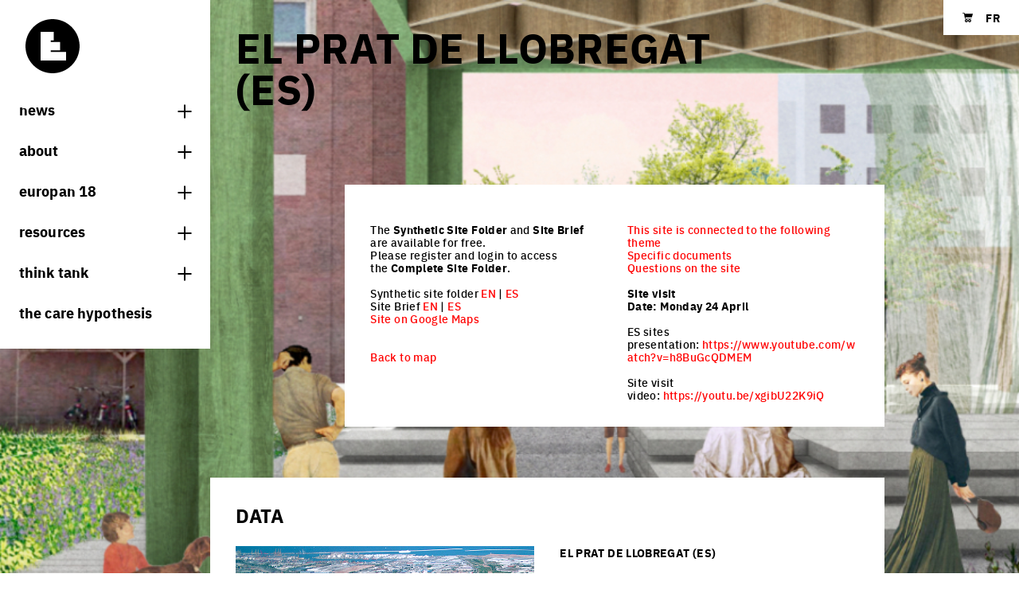

--- FILE ---
content_type: text/html; charset=UTF-8
request_url: https://www.europan-europe.eu/en/session/europan-17/site/el-prat-de-llobregat-es
body_size: 16924
content:
<!DOCTYPE html>
<html class="c-document js-document " lang="en">
    <head>
        <meta charset="UTF-8" />
        <meta name="viewport" content="width=device-width, initial-scale=1.0, shrink-to-fit=no" />
        <title>El Prat de LLobregat (ES) - Site | Europan-Europe.eu</title>
        <meta name="description" content="Europan is a thematic competition of ideas / projects followed by processes of implementations."/>

                    <meta property="og:title" content="El Prat de LLobregat (ES) - Site | Europan-Europe.eu" />
            <meta property="og:description" content="Europan is a thematic competition of ideas / projects followed by processes of implementations." />
            <meta property="og:type" content="website" />
            <meta property="og:locale" content="en" />
            <link rel="canonical" href="https://www.europan-europe.eu/en/session/europan-17/site/el-prat-de-llobregat-es">
            <meta property="og:url" content="https://www.europan-europe.eu/en/session/europan-17/site/el-prat-de-llobregat-es" />

            <link rel="alternate" hreflang="fr" href="https://www.europan-europe.eu/fr/session/europan-17/site/el-prat-de-llobregat-es" />
                    
                    <link rel="stylesheet" href="/build/app.2e1daa7e.css">
            </head>
    <body
        class="c-page js-page "
        data-background-images="[&quot;\/media\/default\/0001\/28\/94da21f3ae8c694d5e102e12b170eec4d08e3934.jpeg&quot;,&quot;\/media\/default\/0001\/28\/d045354874bdf0dcacdbce55a6b20c882c227f7b.jpeg&quot;,&quot;\/media\/default\/0001\/28\/52447dc6f228294ade0077e46e205642e8411207.jpeg&quot;,&quot;\/media\/default\/0001\/28\/105e7c482f3c72179d479143d6f15c7e21f0e9a3.jpeg&quot;,&quot;\/media\/default\/0001\/28\/dc5a540b955414b64e621bb2e744604b690089e3.jpeg&quot;,&quot;\/media\/default\/0001\/28\/ee9101f3c305bd6a2bc0a571d34a6da3f986486d.jpeg&quot;,&quot;\/media\/default\/0001\/28\/9c4a422bfbd3a6a12bfce818bcafe79b3d1c4fc5.jpeg&quot;,&quot;\/media\/default\/0001\/28\/a570b6ffad10e7590db5f498202bd69c27b4f796.jpeg&quot;,&quot;\/media\/default\/0001\/28\/5c25c7f5a83aa6e7b224642237b4f49aa263b395.jpeg&quot;,&quot;\/media\/default\/0001\/28\/b42f030e347dd95f50a6cf4eaab7537696c48213.jpeg&quot;,&quot;\/media\/default\/0001\/28\/3d7c459030e044b3fc4df331ece6fd6859c3278d.jpeg&quot;,&quot;\/media\/default\/0001\/28\/f619a6a74e60ae1292108fc99969044e9311493c.jpeg&quot;,&quot;\/media\/default\/0001\/28\/51dcb9f396c656dc82d63e00d0fd46bf85760eb1.jpeg&quot;,&quot;\/media\/default\/0001\/28\/bb5a48ec8d2b066aa76a31d7aadf1d492b4892bc.jpeg&quot;,&quot;\/media\/default\/0001\/28\/01f4cd5d4f0ec2c9dfd7429fc415d04b43fc846e.jpeg&quot;,&quot;\/media\/default\/0001\/28\/3a46520578d765694e9f73f24581a2ea17636887.jpeg&quot;,&quot;\/media\/default\/0001\/28\/1f5723568045d35e4766210fddded8f2fdc15298.png&quot;,&quot;\/media\/default\/0001\/28\/f459de6a4addd520896523a1ae76484291f87aae.jpeg&quot;,&quot;\/media\/default\/0001\/28\/925d46a97de28bcbc13c2d16b8ca8727bf3ade11.jpeg&quot;,&quot;\/media\/default\/0001\/28\/65ed37902c917a7ebdfa9b940bcd9c3550ac158d.jpeg&quot;,&quot;\/media\/default\/0001\/28\/1e92d68dcd6690ba547cc16b2ab92c3338344a37.jpeg&quot;,&quot;\/media\/default\/0001\/28\/56b4a197f2b4eee380dbd7c5304bd1a5d5dc30fe.jpeg&quot;,&quot;\/media\/default\/0001\/28\/895949d3bf12d9d4ad858fc1ee69e94bc6594b4d.jpeg&quot;,&quot;\/media\/default\/0001\/28\/04b10f9814673474be0a14f60f4a60ff377b64ab.jpeg&quot;,&quot;\/media\/default\/0001\/28\/828b34e508b3370a8dea50bfd558572b7a243bab.jpeg&quot;,&quot;\/media\/default\/0001\/28\/92db48298dae38502227d1556febd184fb546ceb.jpeg&quot;,&quot;\/media\/default\/0001\/28\/a0fbfedde34d198b5e39bc8a10c41b8bc3b4d8bd.jpeg&quot;,&quot;\/media\/default\/0001\/28\/c84b4c951b5e5cdf09192b070783b1dcf921369d.jpeg&quot;,&quot;\/media\/default\/0001\/28\/9fdd0f5cb4cd2cb27cb16e6624ae206c80a59cc8.jpeg&quot;,&quot;\/media\/default\/0001\/28\/4b62ae4739951591ddcf0726bde52ef96ebbe400.jpeg&quot;,&quot;\/media\/default\/0001\/28\/b7268b49cc1bebcce10f45adce8e4041ab73b7b7.png&quot;,&quot;\/media\/default\/0001\/28\/21d35974b27fa905a94f24dff5fba777def781fc.jpeg&quot;]">
        <div class="c-page__mask js-page-background-image-next"></div>
        <div class="c-page__container o-container">
            <div class="c-page__grid">
                                    
<header class="c-sidebar c-page__sidebar ">
    <div class="c-sidebar__inner ">
        
<a href="/en/" class="c-logo c-page__sidebar-logo">
    <svg width="54" height="54" xmlns="http://www.w3.org/2000/svg" viewBox="0 0 69.6 69.6" class="c-logo__svg" role="img" aria-label="Europan Europe" focusable="false"><path d="M34.8 0C15.6 0 0 15.6 0 34.8s15.6 34.8 34.8 34.8S69.6 54 69.6 34.8C69.6 15.6 54 0 34.8 0zm17.5 53.3H19.5v-37h16.9v11.2h-4v1.9h12v10.9h-12v1.9h19.9v11.1z"/></svg>
    <span class="c-logo__baseline">Europan Europe</span>
</a>

        <div class="c-siderbar__menu">
            
<button type="button" class="c-burger c-page__sidebar-burger js-burger">
    <span class="u-hidden">Burger toggle menu</span>
</button>

            <ul class="c-sidebar__quick-links c-page__sidebar-quick-links">
    <li class="u-d(flex)">
        <a href="/en/cart/" class="c-icon u-fz(xs) u-res(link)">
            <svg width="23" height="21" xmlns="http://www.w3.org/2000/svg" viewBox="0 0 20 18.3" class="c-icon__svg" aria-hidden="true" focusable="false"><path d="M19.9 2c-.1-.2-.3-.2-.5-.2H4.3L4 .5C3.9.2 3.7 0 3.4 0H.6C.3 0 0 .2 0 .5s.3.6.6.6h2.2l1.4 7.3v.2l.5 2.5c.1.3.4.5.6.4H17c.3 0 .6-.2.6-.5s-.3-.6-.6-.5H6l-.3-1.6h11.8c.1 0 .3 0 .4-.1l.3-.3 1.8-6c0-.1 0-.3-.1-.5zM7.5 12.3c-1.7 0-3 1.4-3 3s1.4 3 3 3c1.7 0 3-1.4 3-3s-1.3-3-3-3zm0 1.8c.6 0 1.2.5 1.2 1.2s-.5 1.2-1.2 1.2c-.6 0-1.2-.5-1.2-1.2s.5-1.2 1.2-1.2zm6.3-1.8c-1.7 0-3 1.4-3 3 0 1.7 1.4 3 3 3s3-1.4 3-3-1.4-3-3-3zm-.1 1.8c.6 0 1.2.5 1.2 1.1 0 .7-.5 1.2-1.2 1.2s-1.2-.5-1.2-1.2c.1-.6.6-1.1 1.2-1.1z"/></svg>
            <span class="u-hidden">Shopping cart</span>
        </a>
    </li>
    <li class="u-ml(base)">
                    <a href="https://www.europan-europe.eu/en/change-locale/fr?fwd=/en/session/europan-17/site/el-prat-de-llobregat-es" class="c-link c-link--tertiary u-fz(xl)@tablet-down">
                <b>FR</b>
            </a>
            </li>
</ul>

        </div>
    </div>
            
<nav aria-label="Main navigation" class="c-nav c-sidebar__nav c-page__sidebar-nav js-sidebar-nav js-collapse-multiselectable">
	<ul role="menu" aria-label="Main navigation" class="c-nav__list c-sidebar__nav-list">
        <li role="none" class="c-nav__item">
            <button type="button" class="c-nav__link c-nav__link--icon" data-controls="menu-news">
                News
                <span class="c-nav__icon"></span>
            </button>
            <ul role="menu" aria-label="News" id="menu-news" class="c-nav__list c-nav__list--submenu" >
                <li role="none" class="c-nav__item">
                    <a href="/en/#europan-news" role="menuitem" class="c-nav__link">
                        News
                    </a>
                </li>
                <li role="none" class="c-nav__item">
                    <a href="/en/notebook/" role="menuitem" class="c-nav__link">
                        Europan Notebooks
                    </a>
                </li>
            </ul>
        </li>
		<li role="none" class="c-nav__item">
			<button type="button" class="c-nav__link c-nav__link--icon" data-controls="menu-about-europan">
				About
				<span class="c-nav__icon"></span>
			</button>
			<ul role="menu" aria-label="About Europan" id="menu-about-europan" class="c-nav__list c-nav__list--submenu" >
				<li role="none" class="c-nav__item">
					<a href="/en/#what-is-europan" role="menuitem" class="c-nav__link">
						what is Europan
					</a>
				</li>
				<li role="none" class="c-nav__item">
					<a href="/en/about/" role="menuitem" class="c-nav__link" >
						who are we?
					</a>
				</li>
				<li role="none" class="c-nav__item">
					<a href="/en/contacts/" role="menuitem" class="c-nav__link" >
						contact
					</a>
				</li>
				<li class="c-toolbar c-nav__item">
    <ul class="c-toolbar__list">
        <li class="c-toolbar__item">
            <a href="https://www.instagram.com/europan_europe/" class="c-circle-icon c-circle-icon--sm" target="_blank" rel="nofollow noreferrer noopener">
                <svg width="21" height="21" xmlns="http://www.w3.org/2000/svg" viewBox="0 0 256 256" class="c-icon__svg" aria-hidden="true" focusable="false"><path d="M128 23.1c34.2 0 38.2.1 51.7.7 12.5.6 19.3 2.7 23.8 4.4 6 2.3 10.2 5.1 14.7 9.6s7.3 8.7 9.6 14.7c1.8 4.5 3.8 11.3 4.4 23.8.6 13.5.7 17.5.7 51.7s-.1 38.2-.7 51.7c-.6 12.5-2.7 19.3-4.4 23.8-2.3 6-5.1 10.2-9.6 14.7s-8.7 7.3-14.7 9.6c-4.5 1.8-11.3 3.8-23.8 4.4-13.5.6-17.5.7-51.7.7s-38.2-.1-51.7-.7c-12.5-.6-19.3-2.7-23.8-4.4-6-2.3-10.2-5.1-14.7-9.6s-7.3-8.7-9.6-14.7c-1.8-4.5-3.8-11.3-4.4-23.8-.6-13.5-.7-17.5-.7-51.7s.1-38.2.7-51.7c.6-12.5 2.7-19.3 4.4-23.8 2.3-6 5.1-10.2 9.6-14.7s8.7-7.3 14.7-9.6c4.5-1.8 11.3-3.8 23.8-4.4 13.5-.6 17.5-.7 51.7-.7M128 0C93.2 0 88.9.1 75.2.8c-13.6.6-22.9 2.8-31 5.9-8.4 3.3-15.6 7.6-22.7 14.8S10 35.7 6.7 44.2C3.5 52.3 1.4 61.6.8 75.3.1 88.9 0 93.2 0 128s.1 39.1.8 52.8c.6 13.6 2.8 22.9 5.9 31.1 3.3 8.4 7.6 15.6 14.8 22.7 7.1 7.1 14.3 11.5 22.7 14.8 8.1 3.2 17.4 5.3 31.1 5.9 13.7.6 18 .8 52.8.8s39.1-.1 52.8-.8c13.6-.6 22.9-2.8 31.1-5.9 8.4-3.3 15.6-7.6 22.7-14.8 7.1-7.1 11.5-14.3 14.8-22.7 3.2-8.1 5.3-17.4 5.9-31.1.6-13.7.8-18 .8-52.8s-.1-39.1-.8-52.8c-.6-13.6-2.8-22.9-5.9-31.1-3.3-8.4-7.6-15.6-14.8-22.7S220.3 10 211.8 6.7c-8.1-3.2-17.4-5.3-31.1-5.9C167.1.1 162.8 0 128 0zm0 62.3c-36.3 0-65.7 29.4-65.7 65.7s29.4 65.7 65.7 65.7 65.7-29.4 65.7-65.7-29.4-65.7-65.7-65.7zm0 108.4c-23.6 0-42.7-19.1-42.7-42.7s19.1-42.7 42.7-42.7 42.7 19.1 42.7 42.7-19.1 42.7-42.7 42.7zm83.7-111c0 8.5-6.9 15.4-15.4 15.4S181 68.2 181 59.7s6.9-15.4 15.4-15.4 15.3 6.9 15.3 15.4z"/></svg>
                <span class="u-hidden">Share on Instagram</span>
            </a>
        </li>
        <li class="c-toolbar__item">
            <a href="https://www.facebook.com/pages/Europan-Europe/391644387576683?ref=hl" class="c-circle-icon c-circle-icon--sm" target="_blank" rel="nofollow noreferrer noopener">
                <svg width="10" height="21" xmlns="http://www.w3.org/2000/svg" viewBox="0 0 22.8 49" class="c-icon__svg" aria-hidden="true" focusable="false"><path d="M5 24.7v23.7c0 .3.3.6.6.6h8.8c.3 0 .6-.3.6-.6V24.3h6.4c.3 0 .6-.2.6-.6l.6-7.3c0-.3-.2-.6-.6-.7h-7.1v-5.1c0-1.2 1-2.2 2.2-2.2H22c.3 0 .6-.3.6-.6V.6c0-.3-.3-.6-.6-.6h-8.3C9 0 5 3.9 5 8.8v7H.6c-.3 0-.6.3-.6.6v7.3c0 .3.3.6.6.6H5v.4z"/></svg>
                <span class="u-hidden">Share on Facebook</span>
            </a>
        </li>
        <li class="c-toolbar__item">
            <a href="https://twitter.com/EuropanEurope" class="c-circle-icon c-circle-icon--sm" target="_blank" rel="nofollow noreferrer noopener">
                <svg width="26" height="21" xmlns="http://www.w3.org/2000/svg" viewBox="0 0 43.9 35.7" class="c-icon__svg" aria-hidden="true" focusable="false"><path d="M43.9 4.2c-1.6.7-3.4 1.2-5.2 1.4 1.9-1.1 3.3-2.9 4-5-1.8 1-3.7 1.8-5.7 2.2-3.4-3.6-9.2-3.8-12.8-.4-2.3 2.2-3.3 5.5-2.6 8.6-7.2-.4-14-3.8-18.6-9.4-2.4 4.1-1.2 9.4 2.8 12-1.4 0-2.8-.4-4.1-1.1v.1c0 4.3 3 8 7.2 8.8-1.3.4-2.7.4-4.1.2 1.2 3.7 4.6 6.2 8.4 6.3C10 30.4 6.1 31.8 2 31.8c-.7 0-1.4 0-2.1-.1 4.1 2.6 8.9 4 13.8 4 16.6 0 25.6-13.7 25.6-25.6V8.9c1.9-1.3 3.4-2.9 4.6-4.7z"/></svg>
                <span class="u-hidden">Share on Twitter</span>
            </a>
        </li>
        <li class="c-toolbar__item">
            <a href="http://www.linkedin.com/company/europan-europe?trk=hb_tab_compy_id_2827031" class="c-circle-icon c-circle-icon--sm" target="_blank" rel="nofollow noreferrer noopener">
                <svg width="21" height="21" xmlns="http://www.w3.org/2000/svg" viewBox="0 0 22.3 21.3" class="c-icon__svg" aria-hidden="true" focusable="false"><path d="M5.4 2.5c0 1.4-1 2.5-2.7 2.5C1 5 0 3.9 0 2.5S1.1 0 2.7 0s2.6 1.1 2.7 2.5zM.3 21.3h4.8V6.9H.3v14.4zM16.8 6.6c-2.5 0-3.7 1.4-4.3 2.4V7H7.7c.1 1.3 0 14.4 0 14.4h4.8v-8c0-.4 0-.9.2-1.2.3-.9 1.1-1.7 2.4-1.7 1.7 0 2.4 1.3 2.4 3.2v7.7h4.8V13c0-4.4-2.4-6.4-5.5-6.4z"/></svg>
                <span class="u-hidden">Share on LinkedIn</span>
            </a>
        </li>
    </ul>
</li}>

			</ul>
		</li>
					<li role="none" class="c-nav__item">
				<button type="button" class="c-nav__link c-nav__link--icon" data-controls="menu-europan-18">
					Europan 18
					<span class="c-nav__icon"></span>
				</button>
				<ul role="menu" aria-label="Europan 18 Competition" id="menu-europan-18" class="c-nav__list c-nav__list--submenu"  >
					
<li role="none" class="c-nav__item">
    <a href="/en/session/europan-18/topic" role="menuitem" class="c-nav__link" >
        theme
    </a>
</li>
    <li role="none" class="c-nav__item">
        <a href="/en/session/europan-18/sites" role="menuitem" class="c-nav__link" aria-current="page">
            sites
        </a>
    </li>
    <li role="none" class="c-nav__item">
        <a href="https://www.europan-europe.eu/en/session/europan-18/results" role="menuitem" class="c-nav__link" >
            europan 18 results        </a>
    </li>
    <li role="none" class="c-nav__item">
        <a href="/en/session/europan-18/rules/" role="menuitem" class="c-nav__link" >
            rules
        </a>
    </li>
<li role="none" class="c-nav__item">
    <a href="/en/session/europan-18/calendar/" role="menuitem" class="c-nav__link" >
        calendar
    </a>
</li>
    <li role="none" class="c-nav__item">
        <a href="/en/session/europan-18/jury/" role="menuitem" class="c-nav__link" >
            juries
        </a>
    </li>




				</ul>
			</li>
		
        
		<li role="none" class="c-nav__item">
			<button type="button" class="c-nav__link c-nav__link--icon" data-controls="menu-europan-resources">
				Resources
				<span class="c-nav__icon"></span>
			</button>
			<ul role="menu" aria-label="Resources" id="menu-europan-resources" class="c-nav__list c-nav__list--submenu" >
				<li role="none" class="c-nav__item">
					<a href="/en/publications/" role="menuitem" class="c-nav__link" >
						bookstore
					</a>
				</li>
				<li role="none" class="c-nav__item">
					<a href="/en/sessions-info/" role="menuitem" class="c-nav__link" >
						previous sessions
					</a>
				</li>
				<li role="none" class="c-nav__item">
					<a href="/en/exchanges/" role="menuitem" class="c-nav__link" >
						team portraits
					</a>
				</li>
				<li role="none" class="c-nav__item">
					<a href="/en/project-and-processes/" role="menuitem" class="c-nav__link" >
						projects/processes
					</a>
				</li>
			</ul>
		</li>

		<li role="none" class="c-nav__item">
			<button type="button" class="c-nav__link c-nav__link--icon" data-controls="menu-think-thank-europan">
				think tank
				<span class="c-nav__icon"></span>
			</button>
			<ul role="menu" aria-label="think tank" id="menu-think-thank-europan" class="c-nav__list c-nav__list--submenu">
				<li role="none">
					<a href="/en/think-tank#projet-processus" role="menuitem" class="c-nav__link">
						processes
					</a>
				</li>
				<li role="none">
					<a href="/en/think-tank#villes-vivantes" role="menuitem" class="c-nav__link">
						living cities
					</a>
				</li>
				<li role="none">
					<a href="/en/think-tank#villes-productives" role="menuitem" class="c-nav__link">
						productive cities
					</a>
				</li>
				<li role="none">
					<a href="/en/think-tank#villes-adaptables" role="menuitem" class="c-nav__link">
						adaptable cities
					</a>
				</li>
			</ul>
		</li>
        <li role="none" class="c-nav__item">
            <a href="/en/care" class="c-nav__link">
                The Care hypothesis
            </a>
        </li>
        	</ul>
</nav>

    </header>

                
                <main class="c-page__main">
                        <article>
        
<header class="o-grid o-grid--gutter-none">
    <div class="o-grid__col o-grid__col--12 o-grid__col--8@tablet-up">
        <div class="c-box c-box--ghost">
            <div class="c-box__inner">
                <h1 class="">
                    El Prat de LLobregat (ES)
                </h1>
                                            </div>
        </div>
    </div>
</header>


        

<div class="o-grid o-grid--gutter-none u-jc(flex-end) u-mt(3xl)@tablet-up">
    <div class="o-grid__col o-grid__col--12 o-grid__col--8@tablet-up">
        <div  class="c-box ">
            <div class="c-box__inner ">
                                <section>
    <div class="o-grid o-grid--1 o-grid--2@tablet-up u-mt(base)">
        <div class="o-grid__col">
            <div class="s-cms">
                <p>The <strong>Synthetic Site Folder</strong> and&nbsp;<strong>Site Brief</strong> are available for free.<br />
Please register and login to access the&nbsp;<strong>Complete Site Folder</strong>.</p>
            </div>
            <ul class="u-res(list)">
                                    <li>
                        Synthetic site folder
                                                                                <a class="c-link" href="/media/default/0001/28/c37fa865067095fff7717a8344444a610db63bd7.pdf" target="_blank">EN</a>
                                                    |                            <a class="c-link" href="/media/default/0001/28/56bfc02d83add3290c8b1926d128344efd87929f.pdf" target="_blank">ES</a>
                                            </li>
                                                    <li>
                        Site Brief
                                                                                <a class="c-link" href="/media/default/0001/28/82d77716a6caa1e6202d30a8d29fd9ca321cfd03.pdf" target="_blank">EN</a>
                                                    |                            <a class="c-link" href="/media/default/0001/28/82c4aa08a22b07b5ce9c3ca90943e6b5c21876b0.pdf" target="_blank">ES</a>
                                            </li>
                
                
                                    <li><a class="c-link" href="https://www.google.com/maps/d/u/1/edit?mid=188rNcY_BPPKLkscTcnwMMPHiUhGuTqc&amp;usp=sharing" target="_blank">Site on Google Maps</a></li>
                
                <li class="u-mt(xl)"><a class="c-link" href="/en/session/europan-17/sites#map">Back to map</a></li>
            </ul>
        </div>
        <div class="o-grid__col">
            <nav aria-label="Quick links">
                <ul role="menu" aria-label="Quick links" class="u-res(list)">
                    <li role="none">
                        <a href="#connected-themes" role="menuitem" class="c-link">
                            This site is connected to the following theme
                        </a>
                    </li>
                    <li role="none">
                        <a href="#specific-documents" role="menuitem" class="c-link">
                            Specific documents
                        </a>
                    </li>
                    <li role="none">
                        <a href="#info-about-questions" role="menuitem" class="c-link">
                            Questions on the site
                        </a>
                    </li>

                                            <li class="u-mt(base)">
                            <strong>Site visit</strong>
                            <div class="s-cms">
                                <p><strong>Date: Monday 24 April</strong></p>

<p>ES sites presentation:&nbsp;<a data-saferedirecturl="https://www.google.com/url?q=https://www.youtube.com/watch?v%3Dh8BuGcQDMEM&amp;source=gmail&amp;ust=1686230873417000&amp;usg=AOvVaw11j134tBisbjE-ly3IH0Tc" href="https://www.youtube.com/watch?v=h8BuGcQDMEM" target="_blank">https://www.youtube.com/watch?<wbr />v=h8BuGcQDMEM</a></p>

<p>Site visit video:&nbsp;<a data-saferedirecturl="https://www.google.com/url?q=https://youtu.be/xgibU22K9iQ&amp;source=gmail&amp;ust=1686210203489000&amp;usg=AOvVaw2EWwvn5xWJb-tv0tc64HDe" href="https://youtu.be/xgibU22K9iQ" target="_blank">https://youtu.be/xgibU22K9iQ</a></p>
                            </div>
                                                    </li>
                                    </ul>
            </nav>
        </div>
    </div>
</section>

                        </div>
        </div>
    </div>
    <div class="o-grid__col o-grid__col--12 o-grid__col--2@tablet-up"></div>
</div>

        

<div class="o-grid o-grid--gutter-none u-jc(flex-start) u-mt(3xl)@tablet-up">
    <div class="o-grid__col o-grid__col--12 o-grid__col--10@tablet-up">
        <div  class="c-box ">
            <div class="c-box__inner ">
                                <section>
    <h3>Data</h3>

    <div class="o-grid u-mt(lg)">
        <div class="o-grid__col o-grid__col--12 o-grid__col--12@tablet-up">
            <div class="o-grid o-grid--1 o-grid--2@tablet-up">
                <div class="o-grid__col">
                    <img
                        src="/media/default/0001/27/3df6a88339f42d1ca94ac1c071aedf19ccdb9c28.jpg"                         width="514"
                        height="514"
                        alt=""
                        class="u-w(100)"
                        loading="lazy" />
                                    </div>
                <div class="o-grid__col">
                    <p><strong>EL PRAT DE LLOBREGAT (ES)</strong></p>

<p><strong>Scales XL/L</strong></p>

<p><strong>Team representative</strong> Architect/urban planner<br />
<strong>Location</strong> El Prat de Llobregat, Eixample Nord<br />
<strong>Population</strong> 65,030 inhabitants</p>

<p><strong>Reflection site</strong> 500 ha - <strong>Project site</strong> 100 ha</p>

<p><strong>Site proposed by</strong> Incasòl<br />
<strong>Actors involved</strong> El Prat de Llobregat City Council, Incasòl<br />
<strong>Owner(s) of the site </strong>20% Incasòl | 38% one private owner | 42% other privates</p>

<p><strong>Commission after competition</strong> Housing building in the same municipality to implement the winning proposals.</p>
                </div>
            </div>
            <h3 class="u-mt(2xl)">More Information</h3>
            <div class="u-mt(lg)">
                <h4>Inhabited milieu's challenges</h4>

<p>El Prat del Llobregat is a nodal municipality, located 10 km west of Barcelona, at the centre of the development of communication and transport infrastructures (port, airport, road and rail infrastructures), constituting a focal point for new urban development opportunities in the metropolitan area. The urban centre of El Prat is located in the heart of the Llobregat delta. It has the possibility and the need to articulate the territory with such singular and determining elements as the Baix Llobregat metropolitan agrarian park, the river Llobregat fluvial park, the Mediterranean coastline, and the natural reserve and deltaic landscape areas.<br />
El Prat concentrates a triple condition in relation to its surroundings: a link in a metropolitan context of communication and access to large infrastructures; an enclave within a natural envi- ronment to be protected; and an urban nucleus with local characteristics on a small, friendly and peaceful scale that it is wished to conserve.<br />
The area to be studied is a rectangle of approximately 100 Ha between three road infrastruc- ture axes: the Ronda de Dalt (B-20) to the north, the C-31 to the south and the B-22 highway linking the Ronda de Dalt with the C-31 to the west, and finally the Llobregat river to the east. It is a completely flat and unoccupied site, in contact with the metropolitan agrarian park to the north, and with the urban centre of El Prat to the south, with a station of line 9 of the metro built (El Prat Estació) but not in operation and with only one pre-existant construction, a large commercial area in activity of approximately 10 Ha, 60% of which is a parking area.<br />
In 2008, this area was subject to an international competition of ideas for its urban development. Based on the results of the competition, in 2010, a document was written that included the guidelines and strategies for the planning of the area of the directional centre of El Prat de Llobregat and its surroundings.</p>

<h4>Questions to competitors</h4>

<p>Maintaining the parameters approved in the document of guidelines and strategies for the development of the Directional Centre of 2010, it is necessary to deepen the design of the neighbourhood so that it is capable of incorporating the objectives set by the European Union for 2050, the Urban Agenda, and its adaptation in Catalonia for the green transition, with the aim of converting it into a model growth area by 2050, where the energy balance is positive.<br />
The ideal combination between public space and areas free of buildings, and the space occupied by pri- vate buildings is inevitably necessary; they are elements that must collaborate and contribute to achieving a planning fitting the existing environment. The study must include measures for the sector to be able to produce the energy it consumes with renewable energy resources; proposals for optimising effi- ciency and sustainability; energy savings with alternatives for reducing emissions or increasing collection; define aspects of the urban, the buildings, mobility, green areas, street furniture, etc.; be optimally connected to the green infrastructure of the agrarian park, to the blue or hydrological infrastructure of the Llobregat river and its indispensable relationship with water; offer efficient mobility; and foresee measures for adapting to climate change: drought, floods, heat waves, extreme weather phenomena.</p>
            </div>
        </div>
    </div>
    <div class="o-grid o-grid--1 o-grid--3@tablet-up u-mt(xl)">
            <div class="o-grid__col"><figure class="c-stretched-link"><img
                        src="/media/default/0001/26/65a1069c0950f81370f5af3141a9b0f98745fe44.png"
                        width="514"
                        height="342"
                        alt=""
                        class="u-w(100)"
                        loading="lazy" /><figcaption class="u-fz(sm)@tablet-up u-h(none)"><button
                            type="button"
                            class="c-stretched-link__target u-res(button) js-dialog-slideshow-project-open"
                            data-index="0"><span class="u-hidden">Click to enlarge the picture</span></button></figcaption></figure></div><div class="o-grid__col"><figure class="c-stretched-link"><img
                        src="/media/default/0001/27/bcef6a9cf9a7fe11d5c55628f6774de5d45b59e4.jpg"
                        width="514"
                        height="342"
                        alt=""
                        class="u-w(100)"
                        loading="lazy" /><figcaption class="u-fz(sm)@tablet-up u-h(none)"><button
                            type="button"
                            class="c-stretched-link__target u-res(button) js-dialog-slideshow-project-open"
                            data-index="1"><span class="u-hidden">Click to enlarge the picture</span></button></figcaption></figure></div><div class="o-grid__col"><figure class="c-stretched-link"><img
                        src="/media/default/0001/26/8d2df6a874a4a96c777ca3bfbd10a4a0d4d0e5fd.png"
                        width="514"
                        height="342"
                        alt=""
                        class="u-w(100)"
                        loading="lazy" /><figcaption class="u-fz(sm)@tablet-up u-h(none)"><button
                            type="button"
                            class="c-stretched-link__target u-res(button) js-dialog-slideshow-project-open"
                            data-index="2"><span class="u-hidden">Click to enlarge the picture</span></button></figcaption></figure></div><div class="o-grid__col"><figure class="c-stretched-link"><img
                        src="/media/default/0001/26/8e9eb8d8c8f5d1525060f90e28e33b6baf5ed6a7.png"
                        width="514"
                        height="342"
                        alt=""
                        class="u-w(100)"
                        loading="lazy" /><figcaption class="u-fz(sm)@tablet-up u-h(none)"><button
                            type="button"
                            class="c-stretched-link__target u-res(button) js-dialog-slideshow-project-open"
                            data-index="3"><span class="u-hidden">Click to enlarge the picture</span></button></figcaption></figure></div><div class="o-grid__col"><figure class="c-stretched-link"><img
                        src="/media/default/0001/26/b9c013589ef5638e433bb579491d3f0c626b5409.png"
                        width="514"
                        height="342"
                        alt=""
                        class="u-w(100)"
                        loading="lazy" /><figcaption class="u-fz(sm)@tablet-up u-h(none)"><button
                            type="button"
                            class="c-stretched-link__target u-res(button) js-dialog-slideshow-project-open"
                            data-index="4"><span class="u-hidden">Click to enlarge the picture</span></button></figcaption></figure></div><div class="o-grid__col"><figure class="c-stretched-link"><img
                        src="/media/default/0001/26/ed88ccd5106e5bd15b5ae926cc1eb8bdcd1b0364.png"
                        width="514"
                        height="342"
                        alt=""
                        class="u-w(100)"
                        loading="lazy" /><figcaption class="u-fz(sm)@tablet-up u-h(none)"><button
                            type="button"
                            class="c-stretched-link__target u-res(button) js-dialog-slideshow-project-open"
                            data-index="5"><span class="u-hidden">Click to enlarge the picture</span></button></figcaption></figure></div>    </div>
    <h3 class="u-mt(xl) u-mt(xl)@tablet-up">Questions on the site</h3>
    <div class="o-grid u-mt(lg)">
        <div class="o-grid__col o-grid__col--12 o-grid__col--12@tablet-up">
                            <p class="s-cms ">
                    <strong>
                        <p><span><span><span><span>Good morning. From the description on the website, I do not quite understand the magnitude of El Prat del Llobregat job. Are we talking about the development of a partial plan, the 6,000-8,000 homes or a park? Thank you in advance.</span></span></span></span></p>

<p><span><span><span><span>Buenos días, por la descripción de la web no termino de entender la magnitud del encargo del Prat del Llobregat. ¿Estamos hablando del desarrollo de un plan parcial, de las 6000-8000 viviendas o de un parque? Gracias de antemano</span></span></span></span></p>                    </strong>
                </p>
                <div class="u-mt(lg) s-cms">
                    <p><span><span>On 16 January 2009, the result of the ideas contest held to resolve the organisation of the area was given and the proposal presented under the slogan "Central Prat” – the work of Jaume Carné and Claus en Kaan Architecten – was declared the winner. Subsequently, in 2010, working with the town council, the winning team drafted the <u>Planning Guideline and Strategy Document for “Eixample Prat Nord</u>”. This document is the basis for the development of future planning instruments.</span></span></p>

<p><span><span>This site has been inactive due to the economic situation for more than a decade. Now activity is being resumed and the site is considered to be one of the few locations of sufficient critical dimension to be included in the Metropolitan Urban Development Plan as an area of metropolitan opportunity.</span></span></p>

<p><span><span>During the last ten years, the environmental, energy and climate scenario has changed drastically. Greater environmental sensitivity, climate change and the energy crisis are forcing us to reconsider the model of new urban developments, bringing to the fore the set of measures to reduce energy consumption and production, as well as the creation of synergies in these fields. These are included in the 2030 Urban Agenda, the UN Sustainable Development Goals and the EU 2050 goals.</span></span></p>

<p><span><span>For all these reasons, what we are requesting from the EUROPAN 17 competition is neither a new arrangement, nor parameters different from those already included in the guidelines document, nor the urban development of the park. It is about <u>updating and specifying renewable energy measures</u>, <u>proposals for optimising energy efficiency and sustainability,</u> and adjustments in planning only if considered necessary, to <u>reduce consumption or increase generation</u>, establishing urban, building, and mobility elements, open spaces, street furniture and so on. A combination of public space and building-free areas with private building is essential. These are elements that must work together and contribute to the possibility of achieving an arrangement that manufactures the energy it consumes. </span></span></p>

<p><span><span><u>The role of the longitudinal park</u> proposed in the winning design in the 2008 competition, which crosses the area in an east-west direction, is considered to be of great importance <u>as the leading agent in the energy control, filtration and collection measures</u> which the proposal and its revision must implement. It is a large, integrated, structuring, transversal element of public space in municipal public ownership which receives different networks, uses, connectors and infrastructures. </span></span></p>

<p> </p>

<p><span><span>En fecha 16 de enero de 2009 se falló el concurso de ideas convocado para resolver la ordenación del ámbito; se declaró ganadora la propuesta presentada bajo el lema "Central Prat", obra de Jaume Carné y Claus en Kaan Architecten. Posteriormente, en 2010, el equipo ganador redactó conjuntamente con el Ayuntamiento, el <u>Documento de directrices y estrategias de ordenación del “Eixample Prat Nord</u>”. Este documento es la base para la elaboración de los futuros instrumentos de planeamiento.</span></span></p>

<p><span><span>Durante un periodo de tiempo de más de una década, este emplazamiento ha estado inactivo por la coyuntura económica. En este momento se retoma, considerándolo uno de los pocos emplazamientos de dimensión crítica suficiente y recogido en el PDU Metropolitano como ámbito de oportunidad metropolitana.</span></span></p>

<p><span><span>Durante este periodo de tiempo, el escenario medioambiental, energético y climático ha cambiado drásticamente. Una mayor sensibilidad ambiental, el cambio climático y la crisis energética obligan a reconsiderar el modelo de los nuevos desarrollos urbanos, pasando a un primer plano el conjunto de medidas de reducción de consumo y producción energética, así como la creación de sinergias en estos campos, tal y como recogen los documentos de la Agenda Urbana 2030, los Objetivos de Desarrollo Sostenible de la ONU y los objetivos 2050 de la UE.</span></span></p>

<p><span><span>Por todo lo anterior, lo que solicitamos al concurso EUROPAN 17, no es ni una nueva ordenación, ni unos parámetros diferentes a los que el documento de directrices ya recoge, ni la urbanización del parque. Se trata de la <u>actualización y concreción de medidas energéticas renovables</u>, <u>propuestas de optimización de eficiencia energética y sostenibilidad</u>, ajustes en la ordenación, solo si se considera necesario, para la <u>reducción de consumo o aumento de captación</u>, definiendo elementos urbanísticos, edificatorios, de movilidad, zonas verdes, mobiliario urbano…. La combinación de espacio público y zonas libres de edificación con la edificación privada resulta ineludible. Son elementos que deben colaborar y contribuir a la posibilidad de conseguir una ordenación que fabrique la energía que consume. </span></span></p>

<p><span><span>Se considera de <u>gran importancia el papel del parque longitudinal</u> propuesto en el proyecto ganador del concurso del 2008 que atraviesa el ámbito en sentido este-oeste, <u>como agente protagonista de las medidas energéticas de control, filtro y captación</u>, que la propuesta y su revisión deben llevar a cabo, como elemento de espacio público, integrado, vertebrador, transversal, de gran dimensión, de titularidad pública municipal, receptor de diferentes tejidos, usos, conectores e infraestructuras... </span></span></p>
                </div>
                            <p class="s-cms u-mt(lg)">
                    <strong>
                        <p>In the brief it is said that “the contribution of information regarding the economic impact associated with the construction and with the public space will be taken into account”. What does it mean? Do we have to present an economic proposal?</p>                    </strong>
                </p>
                <div class="u-mt(lg) s-cms">
                    <p>We are interested in having a notion of the economic impact that the entries represent for the area: not being a fully public sector, it is necessary that it is economically viable. In other words, the development and management costs must not exceed the income from the sale of the plots. We know that it is difficult to quantify energy measures precisely in economic terms, but we do want to ensure that the proposals are realistic, sensible and balanced, from the point of view of the economic balance of the operation. So, we do not ask for an exact calculation of the measures to be propagated, but they should have a minimally justified or reasoned economic logic.</p>

<p><em>Nos interesa tener una noción del impacto económico que las propuestas presentadas representan para el ámbito, ya que, al no ser un sector totalmente de titularidad pública, es necesario que sea económicamente viable. Es decir, los costes de urbanización y gestión no deben superar los ingresos derivados de la venta de los solares. Sabemos que es difícil cuantificar económicamente de manera precisa las medidas energéticas, pero sí que queremos, una reflexión de que las propuestas son realistas, sensatas y equilibradas, desde el punto de vista de balance económico de la operación. Así que, no pedimos un cálculo exacto de las medidas que se propagan, pero deberan tener una lógica económica mínimamente justificada o razonada. </em><br />
 </p>
                </div>
                            <p class="s-cms u-mt(lg)">
                    <strong>
                        <p>Buenas tardes, ¿Sería posible obtener el plano general del plan del 2010 en formato dwg o dxf ya que es la base sobre la que tenemos que trabajar? Muchas gracias.</p>                    </strong>
                </p>
                <div class="u-mt(lg) s-cms">
                    <p>The requested files have been added. Cf El Prat complete site folder: 0.New documents after launch</p>
                </div>
                    </div>
    </div>
</section>

                        </div>
        </div>
    </div>
    <div class="o-grid__col o-grid__col--12 o-grid__col--2@tablet-up"></div>
</div>

        

<div class="o-grid o-grid--gutter-none u-jc(flex-end) u-mt(3xl)@tablet-up">
    <div class="o-grid__col o-grid__col--12 o-grid__col--4@tablet-up">
        <div id="connected-themes" class="c-box ">
            <div class="c-box__inner ">
                                <section>
    <h3>This site is connected to the following theme</h3>

            <p class="u-mt(lg)">
            <strong><a href="/en/session/europan-17/sites#connected-themes-33" class="c-link">THINK TABULA NON-RASA!</a></strong><br />
            Designing new habitats as a holistic environment<br/>

            <article><p>Some nature reserves around the world are deserts –hot or cold–, but they host all kinds of animals and microorganisms hiding in the cracks and crevices, under the rocks. Some of our sites look empty, vacant, but they are not. They are full of life: in the soil, in the air, in the breeze. They are part of a larger balance of natural forces and processes. On these sites, substantial new volumes of programme are required. Think of these sites as the opportunity to multiply the number of life forms, think of the request to build new habitats as an opportunity to design a holistic environment. Think tabula non-rasa!</p></article>
        </p>
    </section>

                        </div>
        </div>
    </div>
    <div class="o-grid__col o-grid__col--12 o-grid__col--2@tablet-up"></div>
</div>

                    

<div class="o-grid o-grid--gutter-none u-jc(center) u-mt(none)@tablet-up">
    <div class="o-grid__col o-grid__col--12 o-grid__col--4@tablet-up">
        <div id="specific-documents" class="c-box ">
            <div class="c-box__inner ">
                                    <section>
    <h3>Specific documents</h3>

            <div class="u-mt(lg)">
                            <strong><a class="c-link" target="_blank" href="/media/default/0001/26/f5b6d991d4e7c087693d7f6e74ec5971162a46a8.pdf">E17_ES-El-Prat-Fiche EN - ES.pdf</a></strong>
                    </div>
            <div class="u-mt(lg)">
                            <div class="c-video">
                    
                    <iframe class="c-video__iframe"  src="https://www.youtube.com/embed/G3Hw98AyM7s?feature=oembed" frameborder="0" allow="accelerometer; autoplay; clipboard-write; encrypted-media; gyroscope; picture-in-picture; web-share" allowfullscreen title="E17_El-prat"></iframe>
                </div>
                                    </div>
    </section>

                            </div>
        </div>
    </div>
    <div class="o-grid__col o-grid__col--12 o-grid__col--4@tablet-up"></div>
</div>
        
        

<div class="o-grid o-grid--gutter-none u-jc(flex-end) u-mt(none)@tablet-up">
    <div class="o-grid__col o-grid__col--12 o-grid__col--4@tablet-up">
        <div id="info-about-questions" class="c-box ">
            <div class="c-box__inner ">
                                <section>
    <h3>Questions on the site</h3>

    <div class="s-cms u-mt(lg)">
        <p><strong>You have to be connected &ndash;and therefore registered&ndash; to be able to ask a question.</strong></p>

<p><strong>Fr. 16 May 2025</strong><br />
Deadline for submitting questions</p>

<p><strong>Fr. 30 May 2025</strong><br />
Deadline for answers</p>

<p><strong>Before submitting a question, make sure it does not already appear in the FAQ.</strong></p>

<p>Please ask&nbsp;<strong>questions on sites</strong>&nbsp;in the&nbsp;<a href="https://www.europan-europe.eu/en/session/europan-18/sites" target="_blank"><strong>Sites</strong></a>&nbsp;section.<br />
Please ask&nbsp;<strong>questions on rules</strong> in the <a href="http://www.europan-europe.eu/en/session/europan-18/rules/" target="_blank"><strong>Rules</strong></a> section.</p>

<p>If your question does not receive any answer in 10 days, check the FAQ to make sure the answer does not appear under another label or email the secretariat concerned by the question (national secretariat for the sites, European secretariat for the rules).</p>
    </div>

    </section>

                        </div>
        </div>
    </div>
    <div class="o-grid__col o-grid__col--12 o-grid__col--2@tablet-up"></div>
</div>
    </article>
                </main>
            </div>

                            
<footer class="c-footer c-page__footer">
    <div class="o-grid">
        <div class="o-grid__col o-grid__col--12 o-grid__col--3@tablet-up s-cms">
            <p><strong>Europan Europe</strong><br />
16 bis rue Fran&ccedil;ois Arago<br />
93100 Montreuil - France<br />
+33 9 62 52 95 98</p>

<p><a href="mailto:contact@europan-europe.eu">contact@europan-europe.eu</a><br />
<a href="/en/">www.europan-europe.eu</a></p>

<p>EN, FR<br />
10h&ndash;17h (du lundi au vendredi)</p>
        </div>

        <div class="o-grid__col o-grid__col--12 o-grid__col--5@tablet-up s-cms" id="footer-newsletter-container">
            <h3>Europan notebooks</h3>
            <p>Every 3 months find out more information and articles about what is happening in Europan.*</p>
            <p>Register here to receive them by email.</p>
                            <form name="newsletter" method="post" action="/en/_newsletter">
                            
        <div  class="c-form-group ">
                                <label class="u-hidden c-label c-form-group__label c-label--required" for="newsletter_email">Email</label><input type="email" id="newsletter_email" name="newsletter[email]" required="required" placeholder="Email" class="u-mt(base) c-form-group__field c-field" /></div>
                            
        <div  class="c-form-group ">
                                <label class="u-hidden c-label c-form-group__label c-label--required" for="newsletter_job">Job</label><input type="text" id="newsletter_job" name="newsletter[job]" required="required" placeholder="Job" class="u-mt(base) c-form-group__field c-field" /></div>
                            
        <div  class="c-form-group ">
                                <label class="u-hidden c-label c-form-group__label c-label--required" for="newsletter_nationality">Nationality</label><select id="newsletter_nationality" name="newsletter[nationality]" required="required" class="u-mt(base) c-field c-field--select c-form-group__field"><option value="" selected="selected">Nationality</option><option value="AF">Afghanistan</option><option value="AX">Åland Islands</option><option value="AL">Albania</option><option value="DZ">Algeria</option><option value="AS">American Samoa</option><option value="AD">Andorra</option><option value="AO">Angola</option><option value="AI">Anguilla</option><option value="AQ">Antarctica</option><option value="AG">Antigua &amp; Barbuda</option><option value="AR">Argentina</option><option value="AM">Armenia</option><option value="AW">Aruba</option><option value="AU">Australia</option><option value="AT">Austria</option><option value="AZ">Azerbaijan</option><option value="BS">Bahamas</option><option value="BH">Bahrain</option><option value="BD">Bangladesh</option><option value="BB">Barbados</option><option value="BY">Belarus</option><option value="BE">Belgium</option><option value="BZ">Belize</option><option value="BJ">Benin</option><option value="BM">Bermuda</option><option value="BT">Bhutan</option><option value="BO">Bolivia</option><option value="BA">Bosnia &amp; Herzegovina</option><option value="BW">Botswana</option><option value="BV">Bouvet Island</option><option value="BR">Brazil</option><option value="IO">British Indian Ocean Territory</option><option value="VG">British Virgin Islands</option><option value="BN">Brunei</option><option value="BG">Bulgaria</option><option value="BF">Burkina Faso</option><option value="BI">Burundi</option><option value="KH">Cambodia</option><option value="CM">Cameroon</option><option value="CA">Canada</option><option value="CV">Cape Verde</option><option value="BQ">Caribbean Netherlands</option><option value="KY">Cayman Islands</option><option value="CF">Central African Republic</option><option value="TD">Chad</option><option value="CL">Chile</option><option value="CN">China</option><option value="CX">Christmas Island</option><option value="CC">Cocos (Keeling) Islands</option><option value="CO">Colombia</option><option value="KM">Comoros</option><option value="CG">Congo - Brazzaville</option><option value="CD">Congo - Kinshasa</option><option value="CK">Cook Islands</option><option value="CR">Costa Rica</option><option value="CI">Côte d’Ivoire</option><option value="HR">Croatia</option><option value="CU">Cuba</option><option value="CW">Curaçao</option><option value="CY">Cyprus</option><option value="CZ">Czechia</option><option value="DK">Denmark</option><option value="DJ">Djibouti</option><option value="DM">Dominica</option><option value="DO">Dominican Republic</option><option value="EC">Ecuador</option><option value="EG">Egypt</option><option value="SV">El Salvador</option><option value="GQ">Equatorial Guinea</option><option value="ER">Eritrea</option><option value="EE">Estonia</option><option value="SZ">Eswatini</option><option value="ET">Ethiopia</option><option value="FK">Falkland Islands</option><option value="FO">Faroe Islands</option><option value="FJ">Fiji</option><option value="FI">Finland</option><option value="FR">France</option><option value="GF">French Guiana</option><option value="PF">French Polynesia</option><option value="TF">French Southern Territories</option><option value="GA">Gabon</option><option value="GM">Gambia</option><option value="GE">Georgia</option><option value="DE">Germany</option><option value="GH">Ghana</option><option value="GI">Gibraltar</option><option value="GR">Greece</option><option value="GL">Greenland</option><option value="GD">Grenada</option><option value="GP">Guadeloupe</option><option value="GU">Guam</option><option value="GT">Guatemala</option><option value="GG">Guernsey</option><option value="GN">Guinea</option><option value="GW">Guinea-Bissau</option><option value="GY">Guyana</option><option value="HT">Haiti</option><option value="HM">Heard &amp; McDonald Islands</option><option value="HN">Honduras</option><option value="HK">Hong Kong SAR China</option><option value="HU">Hungary</option><option value="IS">Iceland</option><option value="IN">India</option><option value="ID">Indonesia</option><option value="IR">Iran</option><option value="IQ">Iraq</option><option value="IE">Ireland</option><option value="IM">Isle of Man</option><option value="IL">Israel</option><option value="IT">Italy</option><option value="JM">Jamaica</option><option value="JP">Japan</option><option value="JE">Jersey</option><option value="JO">Jordan</option><option value="KZ">Kazakhstan</option><option value="KE">Kenya</option><option value="KI">Kiribati</option><option value="KW">Kuwait</option><option value="KG">Kyrgyzstan</option><option value="LA">Laos</option><option value="LV">Latvia</option><option value="LB">Lebanon</option><option value="LS">Lesotho</option><option value="LR">Liberia</option><option value="LY">Libya</option><option value="LI">Liechtenstein</option><option value="LT">Lithuania</option><option value="LU">Luxembourg</option><option value="MO">Macao SAR China</option><option value="MG">Madagascar</option><option value="MW">Malawi</option><option value="MY">Malaysia</option><option value="MV">Maldives</option><option value="ML">Mali</option><option value="MT">Malta</option><option value="MH">Marshall Islands</option><option value="MQ">Martinique</option><option value="MR">Mauritania</option><option value="MU">Mauritius</option><option value="YT">Mayotte</option><option value="MX">Mexico</option><option value="FM">Micronesia</option><option value="MD">Moldova</option><option value="MC">Monaco</option><option value="MN">Mongolia</option><option value="ME">Montenegro</option><option value="MS">Montserrat</option><option value="MA">Morocco</option><option value="MZ">Mozambique</option><option value="MM">Myanmar (Burma)</option><option value="NA">Namibia</option><option value="NR">Nauru</option><option value="NP">Nepal</option><option value="NL">Netherlands</option><option value="NC">New Caledonia</option><option value="NZ">New Zealand</option><option value="NI">Nicaragua</option><option value="NE">Niger</option><option value="NG">Nigeria</option><option value="NU">Niue</option><option value="NF">Norfolk Island</option><option value="KP">North Korea</option><option value="MK">North Macedonia</option><option value="MP">Northern Mariana Islands</option><option value="NO">Norway</option><option value="OM">Oman</option><option value="PK">Pakistan</option><option value="PW">Palau</option><option value="PS">Palestinian Territories</option><option value="PA">Panama</option><option value="PG">Papua New Guinea</option><option value="PY">Paraguay</option><option value="PE">Peru</option><option value="PH">Philippines</option><option value="PN">Pitcairn Islands</option><option value="PL">Poland</option><option value="PT">Portugal</option><option value="PR">Puerto Rico</option><option value="QA">Qatar</option><option value="RE">Réunion</option><option value="RO">Romania</option><option value="RU">Russia</option><option value="RW">Rwanda</option><option value="WS">Samoa</option><option value="SM">San Marino</option><option value="ST">São Tomé &amp; Príncipe</option><option value="SA">Saudi Arabia</option><option value="SN">Senegal</option><option value="RS">Serbia</option><option value="SC">Seychelles</option><option value="SL">Sierra Leone</option><option value="SG">Singapore</option><option value="SX">Sint Maarten</option><option value="SK">Slovakia</option><option value="SI">Slovenia</option><option value="SB">Solomon Islands</option><option value="SO">Somalia</option><option value="ZA">South Africa</option><option value="GS">South Georgia &amp; South Sandwich Islands</option><option value="KR">South Korea</option><option value="SS">South Sudan</option><option value="ES">Spain</option><option value="LK">Sri Lanka</option><option value="BL">St. Barthélemy</option><option value="SH">St. Helena</option><option value="KN">St. Kitts &amp; Nevis</option><option value="LC">St. Lucia</option><option value="MF">St. Martin</option><option value="PM">St. Pierre &amp; Miquelon</option><option value="VC">St. Vincent &amp; Grenadines</option><option value="SD">Sudan</option><option value="SR">Suriname</option><option value="SJ">Svalbard &amp; Jan Mayen</option><option value="SE">Sweden</option><option value="CH">Switzerland</option><option value="SY">Syria</option><option value="TW">Taiwan</option><option value="TJ">Tajikistan</option><option value="TZ">Tanzania</option><option value="TH">Thailand</option><option value="TL">Timor-Leste</option><option value="TG">Togo</option><option value="TK">Tokelau</option><option value="TO">Tonga</option><option value="TT">Trinidad &amp; Tobago</option><option value="TN">Tunisia</option><option value="TR">Turkey</option><option value="TM">Turkmenistan</option><option value="TC">Turks &amp; Caicos Islands</option><option value="TV">Tuvalu</option><option value="UM">U.S. Outlying Islands</option><option value="VI">U.S. Virgin Islands</option><option value="UG">Uganda</option><option value="UA">Ukraine</option><option value="AE">United Arab Emirates</option><option value="GB">United Kingdom</option><option value="US">United States</option><option value="UY">Uruguay</option><option value="UZ">Uzbekistan</option><option value="VU">Vanuatu</option><option value="VA">Vatican City</option><option value="VE">Venezuela</option><option value="VN">Vietnam</option><option value="WF">Wallis &amp; Futuna</option><option value="EH">Western Sahara</option><option value="YE">Yemen</option><option value="ZM">Zambia</option><option value="ZW">Zimbabwe</option></select></div>
                <div class="u-mt(base)">
                    <button type="submit" class="c-button">Subscribe</button>
                </div>
                <input type="hidden" id="newsletter__token" name="newsletter[_token]" class="c-form-group__field c-field" value="2CdOAMNtA6F_FTQfeeF9GhlEpzmgWhVPV09SuYH9U3k" /></form>
                        <p><small>*Europan is an European network of architectural, urban planning and landscape ideas competitions for young designers who take care of inhabited milieus, and followed by implementation processes</small></p>
        </div>
        <div class="o-grid__col o-grid__col--3 u-d(none)@tablet-down u-ml(auto) c-footer__right">
            <nav aria-label="Contact information">
                <ul role="menu" aria-label="Contact information" class="u-fz(2xl) u-res(list)">
                    <li role="none">
                        <a href="/en/contacts/" role="menuitem" class="c-link c-link--secondary">
                            contact
                        </a>
                    </li>
                    <li role="none">
                        <a href="/en/about/" role="menuitem" class="c-link c-link--secondary">
                            who are we?
                        </a>
                    </li>
                    <li role="none">
                        <a href="/en/think-tank" role="menuitem" class="c-link c-link--secondary">
                            think tank
                        </a>
                    </li>
                    <li role="none">
                        <a href="/en/publications/" role="menuitem" class="c-link c-link--secondary">
                            bookstore
                        </a>
                    </li>
                    <li role="none">
                        <a href="/en/credits/" role="menuitem" class="c-link c-link--secondary">
                            credits
                        </a>
                    </li>
                </ul>
            </nav>
        </div>
    </div>
</footer>

                    </div>

                        <div class="c-dialog js-dialog-newsletter u-d(flex) u-ai(center) u-jc(center)" style="background-color: rgba(0, 0, 0, 0.5)">
    <div class="u-bgc(white) u-p(xl)" style="max-width: 70rem">
        <header class="c-dialog__header">
            <h2 id="dialog-styleguide-title">
                Europan notebooks
            </h2>
            <button
                type="button"
                class="c-button c-button--text c-button--icon c-dialog__close js-dialog-newsletter-close">
                <span class="c-icon c-icon--monospace">
                    <svg width="21" height="21" xmlns="http://www.w3.org/2000/svg" viewBox="0 0 512 512" class="c-icon__svg" aria-hidden="true" focusable="false"><path d="M512 60.3L451.7 0 256 195.7 60.3 0 0 60.3 195.7 256 0 451.7 60.3 512 256 316.3 451.7 512l60.3-60.3L316.3 256 512 60.3z"/></svg>
                </span>
            </button>
        </header>
        <div class="u-mt(base)">
                
<p>Every 3 months find out more information and articles about what is happening in Europan.*</p>
<p>Register here to receive them by email.</p>
<form name="newsletter" method="post" action="/en/_newsletter">
                
        <div  class="c-form-group ">
                                <label class="u-hidden c-label c-form-group__label c-label--required" for="newsletter_email">Email</label><input type="email" id="newsletter_email" name="newsletter[email]" required="required" placeholder="Email" class="u-mt(base) c-form-group__field c-field" /></div>
                
        <div  class="c-form-group ">
                                <label class="u-hidden c-label c-form-group__label c-label--required" for="newsletter_job">Job</label><input type="text" id="newsletter_job" name="newsletter[job]" required="required" placeholder="Job" class="u-mt(base) c-form-group__field c-field" /></div>
                
        <div  class="c-form-group ">
                                <label class="u-hidden c-label c-form-group__label c-label--required" for="newsletter_nationality">Nationality</label><select id="newsletter_nationality" name="newsletter[nationality]" required="required" class="u-mt(base) c-field c-field--select c-form-group__field"><option value="" selected="selected">Nationality</option><option value="AF">Afghanistan</option><option value="AX">Åland Islands</option><option value="AL">Albania</option><option value="DZ">Algeria</option><option value="AS">American Samoa</option><option value="AD">Andorra</option><option value="AO">Angola</option><option value="AI">Anguilla</option><option value="AQ">Antarctica</option><option value="AG">Antigua &amp; Barbuda</option><option value="AR">Argentina</option><option value="AM">Armenia</option><option value="AW">Aruba</option><option value="AU">Australia</option><option value="AT">Austria</option><option value="AZ">Azerbaijan</option><option value="BS">Bahamas</option><option value="BH">Bahrain</option><option value="BD">Bangladesh</option><option value="BB">Barbados</option><option value="BY">Belarus</option><option value="BE">Belgium</option><option value="BZ">Belize</option><option value="BJ">Benin</option><option value="BM">Bermuda</option><option value="BT">Bhutan</option><option value="BO">Bolivia</option><option value="BA">Bosnia &amp; Herzegovina</option><option value="BW">Botswana</option><option value="BV">Bouvet Island</option><option value="BR">Brazil</option><option value="IO">British Indian Ocean Territory</option><option value="VG">British Virgin Islands</option><option value="BN">Brunei</option><option value="BG">Bulgaria</option><option value="BF">Burkina Faso</option><option value="BI">Burundi</option><option value="KH">Cambodia</option><option value="CM">Cameroon</option><option value="CA">Canada</option><option value="CV">Cape Verde</option><option value="BQ">Caribbean Netherlands</option><option value="KY">Cayman Islands</option><option value="CF">Central African Republic</option><option value="TD">Chad</option><option value="CL">Chile</option><option value="CN">China</option><option value="CX">Christmas Island</option><option value="CC">Cocos (Keeling) Islands</option><option value="CO">Colombia</option><option value="KM">Comoros</option><option value="CG">Congo - Brazzaville</option><option value="CD">Congo - Kinshasa</option><option value="CK">Cook Islands</option><option value="CR">Costa Rica</option><option value="CI">Côte d’Ivoire</option><option value="HR">Croatia</option><option value="CU">Cuba</option><option value="CW">Curaçao</option><option value="CY">Cyprus</option><option value="CZ">Czechia</option><option value="DK">Denmark</option><option value="DJ">Djibouti</option><option value="DM">Dominica</option><option value="DO">Dominican Republic</option><option value="EC">Ecuador</option><option value="EG">Egypt</option><option value="SV">El Salvador</option><option value="GQ">Equatorial Guinea</option><option value="ER">Eritrea</option><option value="EE">Estonia</option><option value="SZ">Eswatini</option><option value="ET">Ethiopia</option><option value="FK">Falkland Islands</option><option value="FO">Faroe Islands</option><option value="FJ">Fiji</option><option value="FI">Finland</option><option value="FR">France</option><option value="GF">French Guiana</option><option value="PF">French Polynesia</option><option value="TF">French Southern Territories</option><option value="GA">Gabon</option><option value="GM">Gambia</option><option value="GE">Georgia</option><option value="DE">Germany</option><option value="GH">Ghana</option><option value="GI">Gibraltar</option><option value="GR">Greece</option><option value="GL">Greenland</option><option value="GD">Grenada</option><option value="GP">Guadeloupe</option><option value="GU">Guam</option><option value="GT">Guatemala</option><option value="GG">Guernsey</option><option value="GN">Guinea</option><option value="GW">Guinea-Bissau</option><option value="GY">Guyana</option><option value="HT">Haiti</option><option value="HM">Heard &amp; McDonald Islands</option><option value="HN">Honduras</option><option value="HK">Hong Kong SAR China</option><option value="HU">Hungary</option><option value="IS">Iceland</option><option value="IN">India</option><option value="ID">Indonesia</option><option value="IR">Iran</option><option value="IQ">Iraq</option><option value="IE">Ireland</option><option value="IM">Isle of Man</option><option value="IL">Israel</option><option value="IT">Italy</option><option value="JM">Jamaica</option><option value="JP">Japan</option><option value="JE">Jersey</option><option value="JO">Jordan</option><option value="KZ">Kazakhstan</option><option value="KE">Kenya</option><option value="KI">Kiribati</option><option value="KW">Kuwait</option><option value="KG">Kyrgyzstan</option><option value="LA">Laos</option><option value="LV">Latvia</option><option value="LB">Lebanon</option><option value="LS">Lesotho</option><option value="LR">Liberia</option><option value="LY">Libya</option><option value="LI">Liechtenstein</option><option value="LT">Lithuania</option><option value="LU">Luxembourg</option><option value="MO">Macao SAR China</option><option value="MG">Madagascar</option><option value="MW">Malawi</option><option value="MY">Malaysia</option><option value="MV">Maldives</option><option value="ML">Mali</option><option value="MT">Malta</option><option value="MH">Marshall Islands</option><option value="MQ">Martinique</option><option value="MR">Mauritania</option><option value="MU">Mauritius</option><option value="YT">Mayotte</option><option value="MX">Mexico</option><option value="FM">Micronesia</option><option value="MD">Moldova</option><option value="MC">Monaco</option><option value="MN">Mongolia</option><option value="ME">Montenegro</option><option value="MS">Montserrat</option><option value="MA">Morocco</option><option value="MZ">Mozambique</option><option value="MM">Myanmar (Burma)</option><option value="NA">Namibia</option><option value="NR">Nauru</option><option value="NP">Nepal</option><option value="NL">Netherlands</option><option value="NC">New Caledonia</option><option value="NZ">New Zealand</option><option value="NI">Nicaragua</option><option value="NE">Niger</option><option value="NG">Nigeria</option><option value="NU">Niue</option><option value="NF">Norfolk Island</option><option value="KP">North Korea</option><option value="MK">North Macedonia</option><option value="MP">Northern Mariana Islands</option><option value="NO">Norway</option><option value="OM">Oman</option><option value="PK">Pakistan</option><option value="PW">Palau</option><option value="PS">Palestinian Territories</option><option value="PA">Panama</option><option value="PG">Papua New Guinea</option><option value="PY">Paraguay</option><option value="PE">Peru</option><option value="PH">Philippines</option><option value="PN">Pitcairn Islands</option><option value="PL">Poland</option><option value="PT">Portugal</option><option value="PR">Puerto Rico</option><option value="QA">Qatar</option><option value="RE">Réunion</option><option value="RO">Romania</option><option value="RU">Russia</option><option value="RW">Rwanda</option><option value="WS">Samoa</option><option value="SM">San Marino</option><option value="ST">São Tomé &amp; Príncipe</option><option value="SA">Saudi Arabia</option><option value="SN">Senegal</option><option value="RS">Serbia</option><option value="SC">Seychelles</option><option value="SL">Sierra Leone</option><option value="SG">Singapore</option><option value="SX">Sint Maarten</option><option value="SK">Slovakia</option><option value="SI">Slovenia</option><option value="SB">Solomon Islands</option><option value="SO">Somalia</option><option value="ZA">South Africa</option><option value="GS">South Georgia &amp; South Sandwich Islands</option><option value="KR">South Korea</option><option value="SS">South Sudan</option><option value="ES">Spain</option><option value="LK">Sri Lanka</option><option value="BL">St. Barthélemy</option><option value="SH">St. Helena</option><option value="KN">St. Kitts &amp; Nevis</option><option value="LC">St. Lucia</option><option value="MF">St. Martin</option><option value="PM">St. Pierre &amp; Miquelon</option><option value="VC">St. Vincent &amp; Grenadines</option><option value="SD">Sudan</option><option value="SR">Suriname</option><option value="SJ">Svalbard &amp; Jan Mayen</option><option value="SE">Sweden</option><option value="CH">Switzerland</option><option value="SY">Syria</option><option value="TW">Taiwan</option><option value="TJ">Tajikistan</option><option value="TZ">Tanzania</option><option value="TH">Thailand</option><option value="TL">Timor-Leste</option><option value="TG">Togo</option><option value="TK">Tokelau</option><option value="TO">Tonga</option><option value="TT">Trinidad &amp; Tobago</option><option value="TN">Tunisia</option><option value="TR">Turkey</option><option value="TM">Turkmenistan</option><option value="TC">Turks &amp; Caicos Islands</option><option value="TV">Tuvalu</option><option value="UM">U.S. Outlying Islands</option><option value="VI">U.S. Virgin Islands</option><option value="UG">Uganda</option><option value="UA">Ukraine</option><option value="AE">United Arab Emirates</option><option value="GB">United Kingdom</option><option value="US">United States</option><option value="UY">Uruguay</option><option value="UZ">Uzbekistan</option><option value="VU">Vanuatu</option><option value="VA">Vatican City</option><option value="VE">Venezuela</option><option value="VN">Vietnam</option><option value="WF">Wallis &amp; Futuna</option><option value="EH">Western Sahara</option><option value="YE">Yemen</option><option value="ZM">Zambia</option><option value="ZW">Zimbabwe</option></select></div>
    <div class="u-mt(base)">
        <button type="submit" class="c-button">Subscribe</button>
    </div>
<input type="hidden" id="newsletter__token" name="newsletter[_token]" class="c-form-group__field c-field" value="2CdOAMNtA6F_FTQfeeF9GhlEpzmgWhVPV09SuYH9U3k" /></form>
<p><small>*Europan is an European network of architectural, urban planning and landscape ideas competitions for young designers who take care of inhabited milieus, and followed by implementation processes</small></p>

        </div>
    </div>
</div>

        

        <div class="c-dialog c-dialog--slideshow js-dialog-slideshow-project"><button
                    type="button"
                    class="c-button c-button--text c-button--icon c-dialog__close js-dialog-slideshow-project-close"><span class="c-icon c-icon--monospace"><svg width="21" height="21" xmlns="http://www.w3.org/2000/svg" viewBox="0 0 48.4 48.4" class="c-icon__svg" aria-hidden="true" focusable="false"><path d="M.7.7l47 47m-47 0l47-47" fill="none" stroke="currentColor" stroke-width="2"/></svg></span></button><div class="c-slider c-slider--slideshow js-slideshow-project"><div class="c-slider__list"><div class="c-slider__item"><img
                                    src="/media/default/0001/26/65a1069c0950f81370f5af3141a9b0f98745fe44.png"
                                    width="788"
                                    height="480"
                                    alt=""
                                    class="c-slider__img"
                                    loading="lazy" /></div><div class="c-slider__item"><img
                                    src="/media/default/0001/27/bcef6a9cf9a7fe11d5c55628f6774de5d45b59e4.jpg"
                                    width="788"
                                    height="480"
                                    alt=""
                                    class="c-slider__img"
                                    loading="lazy" /></div><div class="c-slider__item"><img
                                    src="/media/default/0001/26/8d2df6a874a4a96c777ca3bfbd10a4a0d4d0e5fd.png"
                                    width="788"
                                    height="480"
                                    alt=""
                                    class="c-slider__img"
                                    loading="lazy" /></div><div class="c-slider__item"><img
                                    src="/media/default/0001/26/8e9eb8d8c8f5d1525060f90e28e33b6baf5ed6a7.png"
                                    width="788"
                                    height="480"
                                    alt=""
                                    class="c-slider__img"
                                    loading="lazy" /></div><div class="c-slider__item"><img
                                    src="/media/default/0001/26/b9c013589ef5638e433bb579491d3f0c626b5409.png"
                                    width="788"
                                    height="480"
                                    alt=""
                                    class="c-slider__img"
                                    loading="lazy" /></div><div class="c-slider__item"><img
                                    src="/media/default/0001/26/ed88ccd5106e5bd15b5ae926cc1eb8bdcd1b0364.png"
                                    width="788"
                                    height="480"
                                    alt=""
                                    class="c-slider__img"
                                    loading="lazy" /></div></div><div class="c-slider__nav"><button
                            type="button"
                            class="c-button c-button--text c-button--icon c-slider__button c-slider__button--previous js-slider-button-prev"><span class="c-icon c-icon--monospace"><svg width="40" height="21" xmlns="http://www.w3.org/2000/svg" viewBox="0 0 68.7 35.7" class="c-icon__svg" aria-hidden="true" focusable="false"><path d="M.7.7l33.6 33.6L68 .7" fill="none" stroke="currentColor" stroke-width="2"/></svg></span></button><button
                            type="button"
                            class="c-button c-button--text c-button--icon c-slider__button c-slider__button--next js-slider-button-next"><span class="c-icon c-icon--monospace"><svg width="40" height="21" xmlns="http://www.w3.org/2000/svg" viewBox="0 0 68.7 35.7" class="c-icon__svg" aria-hidden="true" focusable="false"><path d="M.7.7l33.6 33.6L68 .7" fill="none" stroke="currentColor" stroke-width="2"/></svg></span></button></div></div></div>

                    <script src="/build/runtime.7576e7bf.js"></script><script src="/build/1.5828dfc4.js"></script><script src="/build/app.75b79091.js"></script>
        
                    <script async src="https://www.googletagmanager.com/gtag/js?id=UA-39378413-1"></script>
            <script>
                window.dataLayer = window.dataLayer || [];
                function gtag(){dataLayer.push(arguments);}
                gtag('js', new Date());

                gtag('config', 'UA-39378413-1');
            </script>
            </body>
</html>


--- FILE ---
content_type: text/css
request_url: https://www.europan-europe.eu/build/app.2e1daa7e.css
body_size: 29125
content:
:root{--text-color:var(--color-black);--background-color:var(--color-white);--letter-spacing-lg:0.072rem;--letter-spacing-base:0.036rem;--letter-spacing-sm:0.012rem;--stroke-width:0.2rem;--transition-duration:0.2s;--sidebar-width:26.4rem}@font-face{font-weight:300;font-family:IBM Plex Sans;font-style:normal;font-display:swap;src:url(/build/fonts/ibm-plex-sans-300.91779e6c.woff2) format("woff2"),url(/build/fonts/ibm-plex-sans-300.2d34e458.woff) format("woff")}@font-face{font-weight:400;font-family:IBM Plex Sans;font-style:normal;font-display:swap;src:url(/build/fonts/ibm-plex-sans-400.6cb61c5b.woff2) format("woff2"),url(/build/fonts/ibm-plex-sans-400.b31575a5.woff) format("woff")}@font-face{font-weight:500;font-family:IBM Plex Sans;font-style:normal;font-display:swap;src:url(/build/fonts/ibm-plex-sans-500.fd898916.woff2) format("woff2"),url(/build/fonts/ibm-plex-sans-500.2fc69ec8.woff) format("woff")}@font-face{font-weight:700;font-family:IBM Plex Sans;font-style:normal;font-display:swap;src:url(/build/fonts/ibm-plex-sans-700.8f3bb3ce.woff2) format("woff2"),url(/build/fonts/ibm-plex-sans-700.67561b8f.woff) format("woff")}
/*! normalize.css v8.0.1 | MIT License | github.com/necolas/normalize.css */html{line-height:1.15;-webkit-text-size-adjust:100%}body{margin:0}main{display:block}h1{font-size:2em;margin:.67em 0}hr{box-sizing:content-box;height:0;overflow:visible}pre{font-family:monospace,monospace;font-size:1em}a{background-color:transparent}abbr[title]{border-bottom:none;text-decoration:underline;-webkit-text-decoration:underline dotted;text-decoration:underline dotted}b,strong{font-weight:bolder}code,kbd,samp{font-family:monospace,monospace;font-size:1em}small{font-size:80%}sub,sup{font-size:75%;line-height:0;position:relative;vertical-align:baseline}sub{bottom:-.25em}sup{top:-.5em}img{border-style:none}button,input,optgroup,select,textarea{font-family:inherit;font-size:100%;line-height:1.15;margin:0}button,input{overflow:visible}button,select{text-transform:none}[type=button],[type=reset],[type=submit],button{-webkit-appearance:button}[type=button]::-moz-focus-inner,[type=reset]::-moz-focus-inner,[type=submit]::-moz-focus-inner,button::-moz-focus-inner{border-style:none;padding:0}[type=button]:-moz-focusring,[type=reset]:-moz-focusring,[type=submit]:-moz-focusring,button:-moz-focusring{outline:1px dotted ButtonText}fieldset{padding:.35em .75em .625em}legend{box-sizing:border-box;color:inherit;display:table;max-width:100%;padding:0;white-space:normal}progress{vertical-align:baseline}textarea{overflow:auto}[type=checkbox],[type=radio]{box-sizing:border-box;padding:0}[type=number]::-webkit-inner-spin-button,[type=number]::-webkit-outer-spin-button{height:auto}[type=search]{-webkit-appearance:textfield;outline-offset:-2px}[type=search]::-webkit-search-decoration{-webkit-appearance:none}::-webkit-file-upload-button{-webkit-appearance:button;font:inherit}details{display:block}summary{display:list-item}[hidden],template{display:none}html{box-sizing:border-box}*,:after,:before{box-sizing:inherit}blockquote,body,dd,dl,dt,fieldset,figure,h1,h2,h3,h4,h5,h6,hr,html,iframe,legend,li,ol,p,pre,ul{margin:0;padding:0}h1,h2,h3,h4,h5,h6{font-weight:400;font-size:100%}table{border-collapse:collapse;border-spacing:0}td,th{padding:0}fieldset{border:0}::-moz-placeholder{color:inherit;opacity:1}::placeholder{color:inherit;opacity:1}iframe{border:0}address{font-style:normal}[tabindex],a,area,button,input,label,select,summary,textarea{touch-action:manipulation}*,:after,:before{min-width:0;min-height:0}address,blockquote,dl,fieldset,figure,h1,h2,h3,h4,h5,h6,hr,ol,p,pre,table,ul{margin-top:var(--spacer-base)}:first-child{margin-top:0}dd,ol,ul{padding-left:var(--spacer-base)}embed,img,object,svg,video{max-width:100%;height:auto}audio,iframe{max-width:100%}audio,canvas,iframe,img,svg,video{vertical-align:middle}[aria-busy=true]{cursor:progress}[aria-controls]{cursor:pointer}[aria-disabled=true],[disabled]{cursor:not-allowed}:root{--color-white:#fff;--color-black:#000;--color-primary:red;--color-gray-100:#ebebeb;--color-gray-400:#9f9f9f;--color-gray-500:#8e8e8e;--color-gray-600:#757575;--font-weight-base:400;--font-weight-light:300;--font-weight-medium:500;--font-weight-bold:700;--font-size-base:1.6rem;--line-height-base:1.2;--font-size-h1:4rem;--line-height-h1:1;--font-size-h2:4rem;--line-height-h2:1;--font-size-h3:2rem;--line-height-h3:1.25;--font-size-h4:2rem;--line-height-h4:1.25;--font-size-h2-alt:2.4rem;--line-height-h2-alt:1.25;--font-size-4xl:5.2rem;--line-height-4xl:1;--font-size-3xl:4rem;--line-height-3xl:1;--font-size-2xl:2.4rem;--line-height-2xl:1.25;--font-size-xl:2rem;--line-height-xl:1.25;--font-size-lg:1.6rem;--line-height-lg:1.5;--font-size-md:1.4rem;--line-height-md:1.5;--font-size-sm:1.2rem;--line-height-sm:1.8;--font-size-xs:1rem;--line-height-xs:1.8;--font-size-2xs:0.8rem;--line-height-2xs:1.8;--font-family-base:"IBM Plex Sans",sans-serif;--size-100:100%;--size-auto:auto;--size-none:0;--spacer-base:1.6rem;--spacer-auto:auto;--spacer-none:0;--spacer-sidebar:16.7rem;--spacer-4xl:8rem;--spacer-3xl:6.4rem;--spacer-2xl:4rem;--spacer-xl:3.2rem;--spacer-lg:2.4rem;--spacer-sm:0.8rem;--spacer-xs:0.4rem;--spacer--3xl:-6.4rem;--container-max-width:193.6rem;--column-count:12;--column-gap:1.6rem;--row-gap:1.6rem}@media (min-width:64.0625em){:root{--font-size-base:1.4rem;--line-height-base:1.2;--font-size-h1:5.2rem;--line-height-h1:1;--font-size-h2:5.2rem;--line-height-h2:1;--font-size-h3:2.4rem;--line-height-h3:1.25;--font-size-h4:2.4rem;--line-height-h4:1.25;--font-size-h2-alt:3rem;--line-height-h2-alt:1.25;--column-gap:3.2rem;--row-gap:3.2rem}}html{overflow-y:scroll;font-size:62.5%;font-size:.625em;word-break:break-word;-webkit-font-smoothing:antialiased;-moz-osx-font-smoothing:grayscale}body{min-height:100vh;font-weight:var(--font-weight-base);font-size:var(--font-size-base);font-family:var(--font-family-base);line-height:var(--line-height-base)}h1{font-size:var(--font-size-h1);line-height:var(--line-height-h1)}h2{font-size:var(--font-size-h2);line-height:var(--line-height-h2)}h3{font-size:var(--font-size-h3);line-height:var(--line-height-h3)}h4{font-size:var(--font-size-h4);line-height:var(--line-height-h4)}h5{font-size:var(--font-size-h5);line-height:var(--line-height-h5)}h6{font-size:var(--font-size-h6);line-height:var(--line-height-h6)}textarea{vertical-align:top;resize:vertical}table{width:100%}.o-grid{--grid-column-count:var(--column-count);--grid-column-width:auto;--grid-column-offset-width:0;--grid-column-gap:var(--column-gap);--grid-row-gap:var(--row-gap)}.o-grid--1{--grid-column-count:1;--grid-column-width:calc(100%/var(--grid-column-count))}.o-grid__col--1{--grid-columns:1;--grid-column-width:calc(100%*var(--grid-columns)/var(--grid-column-count))}.o-grid__col--push-1{--grid-column-offset-width:calc(100%/var(--grid-column-count))}.o-grid__col--pull-1{--grid-column-offset-width:calc(-100%/var(--grid-column-count))}.o-grid--2{--grid-column-count:2;--grid-column-width:calc(100%/var(--grid-column-count))}.o-grid__col--2{--grid-columns:2;--grid-column-width:calc(100%*var(--grid-columns)/var(--grid-column-count))}.o-grid__col--push-2{--grid-column-offset-width:calc(200%/var(--grid-column-count))}.o-grid__col--pull-2{--grid-column-offset-width:calc(-200%/var(--grid-column-count))}.o-grid--3{--grid-column-count:3;--grid-column-width:calc(100%/var(--grid-column-count))}.o-grid__col--3{--grid-columns:3;--grid-column-width:calc(100%*var(--grid-columns)/var(--grid-column-count))}.o-grid__col--push-3{--grid-column-offset-width:calc(300%/var(--grid-column-count))}.o-grid__col--pull-3{--grid-column-offset-width:calc(-300%/var(--grid-column-count))}.o-grid--4{--grid-column-count:4;--grid-column-width:calc(100%/var(--grid-column-count))}.o-grid__col--4{--grid-columns:4;--grid-column-width:calc(100%*var(--grid-columns)/var(--grid-column-count))}.o-grid__col--push-4{--grid-column-offset-width:calc(400%/var(--grid-column-count))}.o-grid__col--pull-4{--grid-column-offset-width:calc(-400%/var(--grid-column-count))}.o-grid--5{--grid-column-count:5;--grid-column-width:calc(100%/var(--grid-column-count))}.o-grid__col--5{--grid-columns:5;--grid-column-width:calc(100%*var(--grid-columns)/var(--grid-column-count))}.o-grid__col--push-5{--grid-column-offset-width:calc(500%/var(--grid-column-count))}.o-grid__col--pull-5{--grid-column-offset-width:calc(-500%/var(--grid-column-count))}.o-grid--6{--grid-column-count:6;--grid-column-width:calc(100%/var(--grid-column-count))}.o-grid__col--6{--grid-columns:6;--grid-column-width:calc(100%*var(--grid-columns)/var(--grid-column-count))}.o-grid__col--push-6{--grid-column-offset-width:calc(600%/var(--grid-column-count))}.o-grid__col--pull-6{--grid-column-offset-width:calc(-600%/var(--grid-column-count))}.o-grid--7{--grid-column-count:7;--grid-column-width:calc(100%/var(--grid-column-count))}.o-grid__col--7{--grid-columns:7;--grid-column-width:calc(100%*var(--grid-columns)/var(--grid-column-count))}.o-grid__col--push-7{--grid-column-offset-width:calc(700%/var(--grid-column-count))}.o-grid__col--pull-7{--grid-column-offset-width:calc(-700%/var(--grid-column-count))}.o-grid--8{--grid-column-count:8;--grid-column-width:calc(100%/var(--grid-column-count))}.o-grid__col--8{--grid-columns:8;--grid-column-width:calc(100%*var(--grid-columns)/var(--grid-column-count))}.o-grid__col--push-8{--grid-column-offset-width:calc(800%/var(--grid-column-count))}.o-grid__col--pull-8{--grid-column-offset-width:calc(-800%/var(--grid-column-count))}.o-grid--9{--grid-column-count:9;--grid-column-width:calc(100%/var(--grid-column-count))}.o-grid__col--9{--grid-columns:9;--grid-column-width:calc(100%*var(--grid-columns)/var(--grid-column-count))}.o-grid__col--push-9{--grid-column-offset-width:calc(900%/var(--grid-column-count))}.o-grid__col--pull-9{--grid-column-offset-width:calc(-900%/var(--grid-column-count))}.o-grid--10{--grid-column-count:10;--grid-column-width:calc(100%/var(--grid-column-count))}.o-grid__col--10{--grid-columns:10;--grid-column-width:calc(100%*var(--grid-columns)/var(--grid-column-count))}.o-grid__col--push-10{--grid-column-offset-width:calc(1000%/var(--grid-column-count))}.o-grid__col--pull-10{--grid-column-offset-width:calc(-1000%/var(--grid-column-count))}.o-grid--11{--grid-column-count:11;--grid-column-width:calc(100%/var(--grid-column-count))}.o-grid__col--11{--grid-columns:11;--grid-column-width:calc(100%*var(--grid-columns)/var(--grid-column-count))}.o-grid__col--push-11{--grid-column-offset-width:calc(1100%/var(--grid-column-count))}.o-grid__col--pull-11{--grid-column-offset-width:calc(-1100%/var(--grid-column-count))}.o-grid--12{--grid-column-count:12;--grid-column-width:calc(100%/var(--grid-column-count))}.o-grid__col--12{--grid-columns:12;--grid-column-width:calc(100%*var(--grid-columns)/var(--grid-column-count))}.o-grid__col--push-12{--grid-column-offset-width:calc(1200%/var(--grid-column-count))}.o-grid__col--pull-12{--grid-column-offset-width:calc(-1200%/var(--grid-column-count))}@media (max-width:47.9375em){.o-grid--1\@mobile{--grid-column-count:1;--grid-column-width:calc(100%/var(--grid-column-count))}.o-grid__col--1\@mobile{--grid-columns:1;--grid-column-width:calc(100%*var(--grid-columns)/var(--grid-column-count))}.o-grid__col--push-1\@mobile{--grid-column-offset-width:calc(100%/var(--grid-column-count))}.o-grid__col--pull-1\@mobile{--grid-column-offset-width:calc(-100%/var(--grid-column-count))}.o-grid--2\@mobile{--grid-column-count:2;--grid-column-width:calc(100%/var(--grid-column-count))}.o-grid__col--2\@mobile{--grid-columns:2;--grid-column-width:calc(100%*var(--grid-columns)/var(--grid-column-count))}.o-grid__col--push-2\@mobile{--grid-column-offset-width:calc(200%/var(--grid-column-count))}.o-grid__col--pull-2\@mobile{--grid-column-offset-width:calc(-200%/var(--grid-column-count))}.o-grid--3\@mobile{--grid-column-count:3;--grid-column-width:calc(100%/var(--grid-column-count))}.o-grid__col--3\@mobile{--grid-columns:3;--grid-column-width:calc(100%*var(--grid-columns)/var(--grid-column-count))}.o-grid__col--push-3\@mobile{--grid-column-offset-width:calc(300%/var(--grid-column-count))}.o-grid__col--pull-3\@mobile{--grid-column-offset-width:calc(-300%/var(--grid-column-count))}.o-grid--4\@mobile{--grid-column-count:4;--grid-column-width:calc(100%/var(--grid-column-count))}.o-grid__col--4\@mobile{--grid-columns:4;--grid-column-width:calc(100%*var(--grid-columns)/var(--grid-column-count))}.o-grid__col--push-4\@mobile{--grid-column-offset-width:calc(400%/var(--grid-column-count))}.o-grid__col--pull-4\@mobile{--grid-column-offset-width:calc(-400%/var(--grid-column-count))}.o-grid--5\@mobile{--grid-column-count:5;--grid-column-width:calc(100%/var(--grid-column-count))}.o-grid__col--5\@mobile{--grid-columns:5;--grid-column-width:calc(100%*var(--grid-columns)/var(--grid-column-count))}.o-grid__col--push-5\@mobile{--grid-column-offset-width:calc(500%/var(--grid-column-count))}.o-grid__col--pull-5\@mobile{--grid-column-offset-width:calc(-500%/var(--grid-column-count))}.o-grid--6\@mobile{--grid-column-count:6;--grid-column-width:calc(100%/var(--grid-column-count))}.o-grid__col--6\@mobile{--grid-columns:6;--grid-column-width:calc(100%*var(--grid-columns)/var(--grid-column-count))}.o-grid__col--push-6\@mobile{--grid-column-offset-width:calc(600%/var(--grid-column-count))}.o-grid__col--pull-6\@mobile{--grid-column-offset-width:calc(-600%/var(--grid-column-count))}.o-grid--7\@mobile{--grid-column-count:7;--grid-column-width:calc(100%/var(--grid-column-count))}.o-grid__col--7\@mobile{--grid-columns:7;--grid-column-width:calc(100%*var(--grid-columns)/var(--grid-column-count))}.o-grid__col--push-7\@mobile{--grid-column-offset-width:calc(700%/var(--grid-column-count))}.o-grid__col--pull-7\@mobile{--grid-column-offset-width:calc(-700%/var(--grid-column-count))}.o-grid--8\@mobile{--grid-column-count:8;--grid-column-width:calc(100%/var(--grid-column-count))}.o-grid__col--8\@mobile{--grid-columns:8;--grid-column-width:calc(100%*var(--grid-columns)/var(--grid-column-count))}.o-grid__col--push-8\@mobile{--grid-column-offset-width:calc(800%/var(--grid-column-count))}.o-grid__col--pull-8\@mobile{--grid-column-offset-width:calc(-800%/var(--grid-column-count))}.o-grid--9\@mobile{--grid-column-count:9;--grid-column-width:calc(100%/var(--grid-column-count))}.o-grid__col--9\@mobile{--grid-columns:9;--grid-column-width:calc(100%*var(--grid-columns)/var(--grid-column-count))}.o-grid__col--push-9\@mobile{--grid-column-offset-width:calc(900%/var(--grid-column-count))}.o-grid__col--pull-9\@mobile{--grid-column-offset-width:calc(-900%/var(--grid-column-count))}.o-grid--10\@mobile{--grid-column-count:10;--grid-column-width:calc(100%/var(--grid-column-count))}.o-grid__col--10\@mobile{--grid-columns:10;--grid-column-width:calc(100%*var(--grid-columns)/var(--grid-column-count))}.o-grid__col--push-10\@mobile{--grid-column-offset-width:calc(1000%/var(--grid-column-count))}.o-grid__col--pull-10\@mobile{--grid-column-offset-width:calc(-1000%/var(--grid-column-count))}.o-grid--11\@mobile{--grid-column-count:11;--grid-column-width:calc(100%/var(--grid-column-count))}.o-grid__col--11\@mobile{--grid-columns:11;--grid-column-width:calc(100%*var(--grid-columns)/var(--grid-column-count))}.o-grid__col--push-11\@mobile{--grid-column-offset-width:calc(1100%/var(--grid-column-count))}.o-grid__col--pull-11\@mobile{--grid-column-offset-width:calc(-1100%/var(--grid-column-count))}.o-grid--12\@mobile{--grid-column-count:12;--grid-column-width:calc(100%/var(--grid-column-count))}.o-grid__col--12\@mobile{--grid-columns:12;--grid-column-width:calc(100%*var(--grid-columns)/var(--grid-column-count))}.o-grid__col--push-12\@mobile{--grid-column-offset-width:calc(1200%/var(--grid-column-count))}.o-grid__col--pull-12\@mobile{--grid-column-offset-width:calc(-1200%/var(--grid-column-count))}}@media (min-width:48em){.o-grid--1\@mobile-up{--grid-column-count:1;--grid-column-width:calc(100%/var(--grid-column-count))}.o-grid__col--1\@mobile-up{--grid-columns:1;--grid-column-width:calc(100%*var(--grid-columns)/var(--grid-column-count))}.o-grid__col--push-1\@mobile-up{--grid-column-offset-width:calc(100%/var(--grid-column-count))}.o-grid__col--pull-1\@mobile-up{--grid-column-offset-width:calc(-100%/var(--grid-column-count))}.o-grid--2\@mobile-up{--grid-column-count:2;--grid-column-width:calc(100%/var(--grid-column-count))}.o-grid__col--2\@mobile-up{--grid-columns:2;--grid-column-width:calc(100%*var(--grid-columns)/var(--grid-column-count))}.o-grid__col--push-2\@mobile-up{--grid-column-offset-width:calc(200%/var(--grid-column-count))}.o-grid__col--pull-2\@mobile-up{--grid-column-offset-width:calc(-200%/var(--grid-column-count))}.o-grid--3\@mobile-up{--grid-column-count:3;--grid-column-width:calc(100%/var(--grid-column-count))}.o-grid__col--3\@mobile-up{--grid-columns:3;--grid-column-width:calc(100%*var(--grid-columns)/var(--grid-column-count))}.o-grid__col--push-3\@mobile-up{--grid-column-offset-width:calc(300%/var(--grid-column-count))}.o-grid__col--pull-3\@mobile-up{--grid-column-offset-width:calc(-300%/var(--grid-column-count))}.o-grid--4\@mobile-up{--grid-column-count:4;--grid-column-width:calc(100%/var(--grid-column-count))}.o-grid__col--4\@mobile-up{--grid-columns:4;--grid-column-width:calc(100%*var(--grid-columns)/var(--grid-column-count))}.o-grid__col--push-4\@mobile-up{--grid-column-offset-width:calc(400%/var(--grid-column-count))}.o-grid__col--pull-4\@mobile-up{--grid-column-offset-width:calc(-400%/var(--grid-column-count))}.o-grid--5\@mobile-up{--grid-column-count:5;--grid-column-width:calc(100%/var(--grid-column-count))}.o-grid__col--5\@mobile-up{--grid-columns:5;--grid-column-width:calc(100%*var(--grid-columns)/var(--grid-column-count))}.o-grid__col--push-5\@mobile-up{--grid-column-offset-width:calc(500%/var(--grid-column-count))}.o-grid__col--pull-5\@mobile-up{--grid-column-offset-width:calc(-500%/var(--grid-column-count))}.o-grid--6\@mobile-up{--grid-column-count:6;--grid-column-width:calc(100%/var(--grid-column-count))}.o-grid__col--6\@mobile-up{--grid-columns:6;--grid-column-width:calc(100%*var(--grid-columns)/var(--grid-column-count))}.o-grid__col--push-6\@mobile-up{--grid-column-offset-width:calc(600%/var(--grid-column-count))}.o-grid__col--pull-6\@mobile-up{--grid-column-offset-width:calc(-600%/var(--grid-column-count))}.o-grid--7\@mobile-up{--grid-column-count:7;--grid-column-width:calc(100%/var(--grid-column-count))}.o-grid__col--7\@mobile-up{--grid-columns:7;--grid-column-width:calc(100%*var(--grid-columns)/var(--grid-column-count))}.o-grid__col--push-7\@mobile-up{--grid-column-offset-width:calc(700%/var(--grid-column-count))}.o-grid__col--pull-7\@mobile-up{--grid-column-offset-width:calc(-700%/var(--grid-column-count))}.o-grid--8\@mobile-up{--grid-column-count:8;--grid-column-width:calc(100%/var(--grid-column-count))}.o-grid__col--8\@mobile-up{--grid-columns:8;--grid-column-width:calc(100%*var(--grid-columns)/var(--grid-column-count))}.o-grid__col--push-8\@mobile-up{--grid-column-offset-width:calc(800%/var(--grid-column-count))}.o-grid__col--pull-8\@mobile-up{--grid-column-offset-width:calc(-800%/var(--grid-column-count))}.o-grid--9\@mobile-up{--grid-column-count:9;--grid-column-width:calc(100%/var(--grid-column-count))}.o-grid__col--9\@mobile-up{--grid-columns:9;--grid-column-width:calc(100%*var(--grid-columns)/var(--grid-column-count))}.o-grid__col--push-9\@mobile-up{--grid-column-offset-width:calc(900%/var(--grid-column-count))}.o-grid__col--pull-9\@mobile-up{--grid-column-offset-width:calc(-900%/var(--grid-column-count))}.o-grid--10\@mobile-up{--grid-column-count:10;--grid-column-width:calc(100%/var(--grid-column-count))}.o-grid__col--10\@mobile-up{--grid-columns:10;--grid-column-width:calc(100%*var(--grid-columns)/var(--grid-column-count))}.o-grid__col--push-10\@mobile-up{--grid-column-offset-width:calc(1000%/var(--grid-column-count))}.o-grid__col--pull-10\@mobile-up{--grid-column-offset-width:calc(-1000%/var(--grid-column-count))}.o-grid--11\@mobile-up{--grid-column-count:11;--grid-column-width:calc(100%/var(--grid-column-count))}.o-grid__col--11\@mobile-up{--grid-columns:11;--grid-column-width:calc(100%*var(--grid-columns)/var(--grid-column-count))}.o-grid__col--push-11\@mobile-up{--grid-column-offset-width:calc(1100%/var(--grid-column-count))}.o-grid__col--pull-11\@mobile-up{--grid-column-offset-width:calc(-1100%/var(--grid-column-count))}.o-grid--12\@mobile-up{--grid-column-count:12;--grid-column-width:calc(100%/var(--grid-column-count))}.o-grid__col--12\@mobile-up{--grid-columns:12;--grid-column-width:calc(100%*var(--grid-columns)/var(--grid-column-count))}.o-grid__col--push-12\@mobile-up{--grid-column-offset-width:calc(1200%/var(--grid-column-count))}.o-grid__col--pull-12\@mobile-up{--grid-column-offset-width:calc(-1200%/var(--grid-column-count))}}@media (max-width:64em) and (min-width:48em){.o-grid--1\@tablet{--grid-column-count:1;--grid-column-width:calc(100%/var(--grid-column-count))}.o-grid__col--1\@tablet{--grid-columns:1;--grid-column-width:calc(100%*var(--grid-columns)/var(--grid-column-count))}.o-grid__col--push-1\@tablet{--grid-column-offset-width:calc(100%/var(--grid-column-count))}.o-grid__col--pull-1\@tablet{--grid-column-offset-width:calc(-100%/var(--grid-column-count))}.o-grid--2\@tablet{--grid-column-count:2;--grid-column-width:calc(100%/var(--grid-column-count))}.o-grid__col--2\@tablet{--grid-columns:2;--grid-column-width:calc(100%*var(--grid-columns)/var(--grid-column-count))}.o-grid__col--push-2\@tablet{--grid-column-offset-width:calc(200%/var(--grid-column-count))}.o-grid__col--pull-2\@tablet{--grid-column-offset-width:calc(-200%/var(--grid-column-count))}.o-grid--3\@tablet{--grid-column-count:3;--grid-column-width:calc(100%/var(--grid-column-count))}.o-grid__col--3\@tablet{--grid-columns:3;--grid-column-width:calc(100%*var(--grid-columns)/var(--grid-column-count))}.o-grid__col--push-3\@tablet{--grid-column-offset-width:calc(300%/var(--grid-column-count))}.o-grid__col--pull-3\@tablet{--grid-column-offset-width:calc(-300%/var(--grid-column-count))}.o-grid--4\@tablet{--grid-column-count:4;--grid-column-width:calc(100%/var(--grid-column-count))}.o-grid__col--4\@tablet{--grid-columns:4;--grid-column-width:calc(100%*var(--grid-columns)/var(--grid-column-count))}.o-grid__col--push-4\@tablet{--grid-column-offset-width:calc(400%/var(--grid-column-count))}.o-grid__col--pull-4\@tablet{--grid-column-offset-width:calc(-400%/var(--grid-column-count))}.o-grid--5\@tablet{--grid-column-count:5;--grid-column-width:calc(100%/var(--grid-column-count))}.o-grid__col--5\@tablet{--grid-columns:5;--grid-column-width:calc(100%*var(--grid-columns)/var(--grid-column-count))}.o-grid__col--push-5\@tablet{--grid-column-offset-width:calc(500%/var(--grid-column-count))}.o-grid__col--pull-5\@tablet{--grid-column-offset-width:calc(-500%/var(--grid-column-count))}.o-grid--6\@tablet{--grid-column-count:6;--grid-column-width:calc(100%/var(--grid-column-count))}.o-grid__col--6\@tablet{--grid-columns:6;--grid-column-width:calc(100%*var(--grid-columns)/var(--grid-column-count))}.o-grid__col--push-6\@tablet{--grid-column-offset-width:calc(600%/var(--grid-column-count))}.o-grid__col--pull-6\@tablet{--grid-column-offset-width:calc(-600%/var(--grid-column-count))}.o-grid--7\@tablet{--grid-column-count:7;--grid-column-width:calc(100%/var(--grid-column-count))}.o-grid__col--7\@tablet{--grid-columns:7;--grid-column-width:calc(100%*var(--grid-columns)/var(--grid-column-count))}.o-grid__col--push-7\@tablet{--grid-column-offset-width:calc(700%/var(--grid-column-count))}.o-grid__col--pull-7\@tablet{--grid-column-offset-width:calc(-700%/var(--grid-column-count))}.o-grid--8\@tablet{--grid-column-count:8;--grid-column-width:calc(100%/var(--grid-column-count))}.o-grid__col--8\@tablet{--grid-columns:8;--grid-column-width:calc(100%*var(--grid-columns)/var(--grid-column-count))}.o-grid__col--push-8\@tablet{--grid-column-offset-width:calc(800%/var(--grid-column-count))}.o-grid__col--pull-8\@tablet{--grid-column-offset-width:calc(-800%/var(--grid-column-count))}.o-grid--9\@tablet{--grid-column-count:9;--grid-column-width:calc(100%/var(--grid-column-count))}.o-grid__col--9\@tablet{--grid-columns:9;--grid-column-width:calc(100%*var(--grid-columns)/var(--grid-column-count))}.o-grid__col--push-9\@tablet{--grid-column-offset-width:calc(900%/var(--grid-column-count))}.o-grid__col--pull-9\@tablet{--grid-column-offset-width:calc(-900%/var(--grid-column-count))}.o-grid--10\@tablet{--grid-column-count:10;--grid-column-width:calc(100%/var(--grid-column-count))}.o-grid__col--10\@tablet{--grid-columns:10;--grid-column-width:calc(100%*var(--grid-columns)/var(--grid-column-count))}.o-grid__col--push-10\@tablet{--grid-column-offset-width:calc(1000%/var(--grid-column-count))}.o-grid__col--pull-10\@tablet{--grid-column-offset-width:calc(-1000%/var(--grid-column-count))}.o-grid--11\@tablet{--grid-column-count:11;--grid-column-width:calc(100%/var(--grid-column-count))}.o-grid__col--11\@tablet{--grid-columns:11;--grid-column-width:calc(100%*var(--grid-columns)/var(--grid-column-count))}.o-grid__col--push-11\@tablet{--grid-column-offset-width:calc(1100%/var(--grid-column-count))}.o-grid__col--pull-11\@tablet{--grid-column-offset-width:calc(-1100%/var(--grid-column-count))}.o-grid--12\@tablet{--grid-column-count:12;--grid-column-width:calc(100%/var(--grid-column-count))}.o-grid__col--12\@tablet{--grid-columns:12;--grid-column-width:calc(100%*var(--grid-columns)/var(--grid-column-count))}.o-grid__col--push-12\@tablet{--grid-column-offset-width:calc(1200%/var(--grid-column-count))}.o-grid__col--pull-12\@tablet{--grid-column-offset-width:calc(-1200%/var(--grid-column-count))}}@media (max-width:64em){.o-grid--1\@tablet-down{--grid-column-count:1;--grid-column-width:calc(100%/var(--grid-column-count))}.o-grid__col--1\@tablet-down{--grid-columns:1;--grid-column-width:calc(100%*var(--grid-columns)/var(--grid-column-count))}.o-grid__col--push-1\@tablet-down{--grid-column-offset-width:calc(100%/var(--grid-column-count))}.o-grid__col--pull-1\@tablet-down{--grid-column-offset-width:calc(-100%/var(--grid-column-count))}.o-grid--2\@tablet-down{--grid-column-count:2;--grid-column-width:calc(100%/var(--grid-column-count))}.o-grid__col--2\@tablet-down{--grid-columns:2;--grid-column-width:calc(100%*var(--grid-columns)/var(--grid-column-count))}.o-grid__col--push-2\@tablet-down{--grid-column-offset-width:calc(200%/var(--grid-column-count))}.o-grid__col--pull-2\@tablet-down{--grid-column-offset-width:calc(-200%/var(--grid-column-count))}.o-grid--3\@tablet-down{--grid-column-count:3;--grid-column-width:calc(100%/var(--grid-column-count))}.o-grid__col--3\@tablet-down{--grid-columns:3;--grid-column-width:calc(100%*var(--grid-columns)/var(--grid-column-count))}.o-grid__col--push-3\@tablet-down{--grid-column-offset-width:calc(300%/var(--grid-column-count))}.o-grid__col--pull-3\@tablet-down{--grid-column-offset-width:calc(-300%/var(--grid-column-count))}.o-grid--4\@tablet-down{--grid-column-count:4;--grid-column-width:calc(100%/var(--grid-column-count))}.o-grid__col--4\@tablet-down{--grid-columns:4;--grid-column-width:calc(100%*var(--grid-columns)/var(--grid-column-count))}.o-grid__col--push-4\@tablet-down{--grid-column-offset-width:calc(400%/var(--grid-column-count))}.o-grid__col--pull-4\@tablet-down{--grid-column-offset-width:calc(-400%/var(--grid-column-count))}.o-grid--5\@tablet-down{--grid-column-count:5;--grid-column-width:calc(100%/var(--grid-column-count))}.o-grid__col--5\@tablet-down{--grid-columns:5;--grid-column-width:calc(100%*var(--grid-columns)/var(--grid-column-count))}.o-grid__col--push-5\@tablet-down{--grid-column-offset-width:calc(500%/var(--grid-column-count))}.o-grid__col--pull-5\@tablet-down{--grid-column-offset-width:calc(-500%/var(--grid-column-count))}.o-grid--6\@tablet-down{--grid-column-count:6;--grid-column-width:calc(100%/var(--grid-column-count))}.o-grid__col--6\@tablet-down{--grid-columns:6;--grid-column-width:calc(100%*var(--grid-columns)/var(--grid-column-count))}.o-grid__col--push-6\@tablet-down{--grid-column-offset-width:calc(600%/var(--grid-column-count))}.o-grid__col--pull-6\@tablet-down{--grid-column-offset-width:calc(-600%/var(--grid-column-count))}.o-grid--7\@tablet-down{--grid-column-count:7;--grid-column-width:calc(100%/var(--grid-column-count))}.o-grid__col--7\@tablet-down{--grid-columns:7;--grid-column-width:calc(100%*var(--grid-columns)/var(--grid-column-count))}.o-grid__col--push-7\@tablet-down{--grid-column-offset-width:calc(700%/var(--grid-column-count))}.o-grid__col--pull-7\@tablet-down{--grid-column-offset-width:calc(-700%/var(--grid-column-count))}.o-grid--8\@tablet-down{--grid-column-count:8;--grid-column-width:calc(100%/var(--grid-column-count))}.o-grid__col--8\@tablet-down{--grid-columns:8;--grid-column-width:calc(100%*var(--grid-columns)/var(--grid-column-count))}.o-grid__col--push-8\@tablet-down{--grid-column-offset-width:calc(800%/var(--grid-column-count))}.o-grid__col--pull-8\@tablet-down{--grid-column-offset-width:calc(-800%/var(--grid-column-count))}.o-grid--9\@tablet-down{--grid-column-count:9;--grid-column-width:calc(100%/var(--grid-column-count))}.o-grid__col--9\@tablet-down{--grid-columns:9;--grid-column-width:calc(100%*var(--grid-columns)/var(--grid-column-count))}.o-grid__col--push-9\@tablet-down{--grid-column-offset-width:calc(900%/var(--grid-column-count))}.o-grid__col--pull-9\@tablet-down{--grid-column-offset-width:calc(-900%/var(--grid-column-count))}.o-grid--10\@tablet-down{--grid-column-count:10;--grid-column-width:calc(100%/var(--grid-column-count))}.o-grid__col--10\@tablet-down{--grid-columns:10;--grid-column-width:calc(100%*var(--grid-columns)/var(--grid-column-count))}.o-grid__col--push-10\@tablet-down{--grid-column-offset-width:calc(1000%/var(--grid-column-count))}.o-grid__col--pull-10\@tablet-down{--grid-column-offset-width:calc(-1000%/var(--grid-column-count))}.o-grid--11\@tablet-down{--grid-column-count:11;--grid-column-width:calc(100%/var(--grid-column-count))}.o-grid__col--11\@tablet-down{--grid-columns:11;--grid-column-width:calc(100%*var(--grid-columns)/var(--grid-column-count))}.o-grid__col--push-11\@tablet-down{--grid-column-offset-width:calc(1100%/var(--grid-column-count))}.o-grid__col--pull-11\@tablet-down{--grid-column-offset-width:calc(-1100%/var(--grid-column-count))}.o-grid--12\@tablet-down{--grid-column-count:12;--grid-column-width:calc(100%/var(--grid-column-count))}.o-grid__col--12\@tablet-down{--grid-columns:12;--grid-column-width:calc(100%*var(--grid-columns)/var(--grid-column-count))}.o-grid__col--push-12\@tablet-down{--grid-column-offset-width:calc(1200%/var(--grid-column-count))}.o-grid__col--pull-12\@tablet-down{--grid-column-offset-width:calc(-1200%/var(--grid-column-count))}}@media (min-width:64.0625em){.o-grid--1\@tablet-up{--grid-column-count:1;--grid-column-width:calc(100%/var(--grid-column-count))}.o-grid__col--1\@tablet-up{--grid-columns:1;--grid-column-width:calc(100%*var(--grid-columns)/var(--grid-column-count))}.o-grid__col--push-1\@tablet-up{--grid-column-offset-width:calc(100%/var(--grid-column-count))}.o-grid__col--pull-1\@tablet-up{--grid-column-offset-width:calc(-100%/var(--grid-column-count))}.o-grid--2\@tablet-up{--grid-column-count:2;--grid-column-width:calc(100%/var(--grid-column-count))}.o-grid__col--2\@tablet-up{--grid-columns:2;--grid-column-width:calc(100%*var(--grid-columns)/var(--grid-column-count))}.o-grid__col--push-2\@tablet-up{--grid-column-offset-width:calc(200%/var(--grid-column-count))}.o-grid__col--pull-2\@tablet-up{--grid-column-offset-width:calc(-200%/var(--grid-column-count))}.o-grid--3\@tablet-up{--grid-column-count:3;--grid-column-width:calc(100%/var(--grid-column-count))}.o-grid__col--3\@tablet-up{--grid-columns:3;--grid-column-width:calc(100%*var(--grid-columns)/var(--grid-column-count))}.o-grid__col--push-3\@tablet-up{--grid-column-offset-width:calc(300%/var(--grid-column-count))}.o-grid__col--pull-3\@tablet-up{--grid-column-offset-width:calc(-300%/var(--grid-column-count))}.o-grid--4\@tablet-up{--grid-column-count:4;--grid-column-width:calc(100%/var(--grid-column-count))}.o-grid__col--4\@tablet-up{--grid-columns:4;--grid-column-width:calc(100%*var(--grid-columns)/var(--grid-column-count))}.o-grid__col--push-4\@tablet-up{--grid-column-offset-width:calc(400%/var(--grid-column-count))}.o-grid__col--pull-4\@tablet-up{--grid-column-offset-width:calc(-400%/var(--grid-column-count))}.o-grid--5\@tablet-up{--grid-column-count:5;--grid-column-width:calc(100%/var(--grid-column-count))}.o-grid__col--5\@tablet-up{--grid-columns:5;--grid-column-width:calc(100%*var(--grid-columns)/var(--grid-column-count))}.o-grid__col--push-5\@tablet-up{--grid-column-offset-width:calc(500%/var(--grid-column-count))}.o-grid__col--pull-5\@tablet-up{--grid-column-offset-width:calc(-500%/var(--grid-column-count))}.o-grid--6\@tablet-up{--grid-column-count:6;--grid-column-width:calc(100%/var(--grid-column-count))}.o-grid__col--6\@tablet-up{--grid-columns:6;--grid-column-width:calc(100%*var(--grid-columns)/var(--grid-column-count))}.o-grid__col--push-6\@tablet-up{--grid-column-offset-width:calc(600%/var(--grid-column-count))}.o-grid__col--pull-6\@tablet-up{--grid-column-offset-width:calc(-600%/var(--grid-column-count))}.o-grid--7\@tablet-up{--grid-column-count:7;--grid-column-width:calc(100%/var(--grid-column-count))}.o-grid__col--7\@tablet-up{--grid-columns:7;--grid-column-width:calc(100%*var(--grid-columns)/var(--grid-column-count))}.o-grid__col--push-7\@tablet-up{--grid-column-offset-width:calc(700%/var(--grid-column-count))}.o-grid__col--pull-7\@tablet-up{--grid-column-offset-width:calc(-700%/var(--grid-column-count))}.o-grid--8\@tablet-up{--grid-column-count:8;--grid-column-width:calc(100%/var(--grid-column-count))}.o-grid__col--8\@tablet-up{--grid-columns:8;--grid-column-width:calc(100%*var(--grid-columns)/var(--grid-column-count))}.o-grid__col--push-8\@tablet-up{--grid-column-offset-width:calc(800%/var(--grid-column-count))}.o-grid__col--pull-8\@tablet-up{--grid-column-offset-width:calc(-800%/var(--grid-column-count))}.o-grid--9\@tablet-up{--grid-column-count:9;--grid-column-width:calc(100%/var(--grid-column-count))}.o-grid__col--9\@tablet-up{--grid-columns:9;--grid-column-width:calc(100%*var(--grid-columns)/var(--grid-column-count))}.o-grid__col--push-9\@tablet-up{--grid-column-offset-width:calc(900%/var(--grid-column-count))}.o-grid__col--pull-9\@tablet-up{--grid-column-offset-width:calc(-900%/var(--grid-column-count))}.o-grid--10\@tablet-up{--grid-column-count:10;--grid-column-width:calc(100%/var(--grid-column-count))}.o-grid__col--10\@tablet-up{--grid-columns:10;--grid-column-width:calc(100%*var(--grid-columns)/var(--grid-column-count))}.o-grid__col--push-10\@tablet-up{--grid-column-offset-width:calc(1000%/var(--grid-column-count))}.o-grid__col--pull-10\@tablet-up{--grid-column-offset-width:calc(-1000%/var(--grid-column-count))}.o-grid--11\@tablet-up{--grid-column-count:11;--grid-column-width:calc(100%/var(--grid-column-count))}.o-grid__col--11\@tablet-up{--grid-columns:11;--grid-column-width:calc(100%*var(--grid-columns)/var(--grid-column-count))}.o-grid__col--push-11\@tablet-up{--grid-column-offset-width:calc(1100%/var(--grid-column-count))}.o-grid__col--pull-11\@tablet-up{--grid-column-offset-width:calc(-1100%/var(--grid-column-count))}.o-grid--12\@tablet-up{--grid-column-count:12;--grid-column-width:calc(100%/var(--grid-column-count))}.o-grid__col--12\@tablet-up{--grid-columns:12;--grid-column-width:calc(100%*var(--grid-columns)/var(--grid-column-count))}.o-grid__col--push-12\@tablet-up{--grid-column-offset-width:calc(1200%/var(--grid-column-count))}.o-grid__col--pull-12\@tablet-up{--grid-column-offset-width:calc(-1200%/var(--grid-column-count))}}@media (max-width:80em) and (min-width:64.0625em){.o-grid--1\@desktop{--grid-column-count:1;--grid-column-width:calc(100%/var(--grid-column-count))}.o-grid__col--1\@desktop{--grid-columns:1;--grid-column-width:calc(100%*var(--grid-columns)/var(--grid-column-count))}.o-grid__col--push-1\@desktop{--grid-column-offset-width:calc(100%/var(--grid-column-count))}.o-grid__col--pull-1\@desktop{--grid-column-offset-width:calc(-100%/var(--grid-column-count))}.o-grid--2\@desktop{--grid-column-count:2;--grid-column-width:calc(100%/var(--grid-column-count))}.o-grid__col--2\@desktop{--grid-columns:2;--grid-column-width:calc(100%*var(--grid-columns)/var(--grid-column-count))}.o-grid__col--push-2\@desktop{--grid-column-offset-width:calc(200%/var(--grid-column-count))}.o-grid__col--pull-2\@desktop{--grid-column-offset-width:calc(-200%/var(--grid-column-count))}.o-grid--3\@desktop{--grid-column-count:3;--grid-column-width:calc(100%/var(--grid-column-count))}.o-grid__col--3\@desktop{--grid-columns:3;--grid-column-width:calc(100%*var(--grid-columns)/var(--grid-column-count))}.o-grid__col--push-3\@desktop{--grid-column-offset-width:calc(300%/var(--grid-column-count))}.o-grid__col--pull-3\@desktop{--grid-column-offset-width:calc(-300%/var(--grid-column-count))}.o-grid--4\@desktop{--grid-column-count:4;--grid-column-width:calc(100%/var(--grid-column-count))}.o-grid__col--4\@desktop{--grid-columns:4;--grid-column-width:calc(100%*var(--grid-columns)/var(--grid-column-count))}.o-grid__col--push-4\@desktop{--grid-column-offset-width:calc(400%/var(--grid-column-count))}.o-grid__col--pull-4\@desktop{--grid-column-offset-width:calc(-400%/var(--grid-column-count))}.o-grid--5\@desktop{--grid-column-count:5;--grid-column-width:calc(100%/var(--grid-column-count))}.o-grid__col--5\@desktop{--grid-columns:5;--grid-column-width:calc(100%*var(--grid-columns)/var(--grid-column-count))}.o-grid__col--push-5\@desktop{--grid-column-offset-width:calc(500%/var(--grid-column-count))}.o-grid__col--pull-5\@desktop{--grid-column-offset-width:calc(-500%/var(--grid-column-count))}.o-grid--6\@desktop{--grid-column-count:6;--grid-column-width:calc(100%/var(--grid-column-count))}.o-grid__col--6\@desktop{--grid-columns:6;--grid-column-width:calc(100%*var(--grid-columns)/var(--grid-column-count))}.o-grid__col--push-6\@desktop{--grid-column-offset-width:calc(600%/var(--grid-column-count))}.o-grid__col--pull-6\@desktop{--grid-column-offset-width:calc(-600%/var(--grid-column-count))}.o-grid--7\@desktop{--grid-column-count:7;--grid-column-width:calc(100%/var(--grid-column-count))}.o-grid__col--7\@desktop{--grid-columns:7;--grid-column-width:calc(100%*var(--grid-columns)/var(--grid-column-count))}.o-grid__col--push-7\@desktop{--grid-column-offset-width:calc(700%/var(--grid-column-count))}.o-grid__col--pull-7\@desktop{--grid-column-offset-width:calc(-700%/var(--grid-column-count))}.o-grid--8\@desktop{--grid-column-count:8;--grid-column-width:calc(100%/var(--grid-column-count))}.o-grid__col--8\@desktop{--grid-columns:8;--grid-column-width:calc(100%*var(--grid-columns)/var(--grid-column-count))}.o-grid__col--push-8\@desktop{--grid-column-offset-width:calc(800%/var(--grid-column-count))}.o-grid__col--pull-8\@desktop{--grid-column-offset-width:calc(-800%/var(--grid-column-count))}.o-grid--9\@desktop{--grid-column-count:9;--grid-column-width:calc(100%/var(--grid-column-count))}.o-grid__col--9\@desktop{--grid-columns:9;--grid-column-width:calc(100%*var(--grid-columns)/var(--grid-column-count))}.o-grid__col--push-9\@desktop{--grid-column-offset-width:calc(900%/var(--grid-column-count))}.o-grid__col--pull-9\@desktop{--grid-column-offset-width:calc(-900%/var(--grid-column-count))}.o-grid--10\@desktop{--grid-column-count:10;--grid-column-width:calc(100%/var(--grid-column-count))}.o-grid__col--10\@desktop{--grid-columns:10;--grid-column-width:calc(100%*var(--grid-columns)/var(--grid-column-count))}.o-grid__col--push-10\@desktop{--grid-column-offset-width:calc(1000%/var(--grid-column-count))}.o-grid__col--pull-10\@desktop{--grid-column-offset-width:calc(-1000%/var(--grid-column-count))}.o-grid--11\@desktop{--grid-column-count:11;--grid-column-width:calc(100%/var(--grid-column-count))}.o-grid__col--11\@desktop{--grid-columns:11;--grid-column-width:calc(100%*var(--grid-columns)/var(--grid-column-count))}.o-grid__col--push-11\@desktop{--grid-column-offset-width:calc(1100%/var(--grid-column-count))}.o-grid__col--pull-11\@desktop{--grid-column-offset-width:calc(-1100%/var(--grid-column-count))}.o-grid--12\@desktop{--grid-column-count:12;--grid-column-width:calc(100%/var(--grid-column-count))}.o-grid__col--12\@desktop{--grid-columns:12;--grid-column-width:calc(100%*var(--grid-columns)/var(--grid-column-count))}.o-grid__col--push-12\@desktop{--grid-column-offset-width:calc(1200%/var(--grid-column-count))}.o-grid__col--pull-12\@desktop{--grid-column-offset-width:calc(-1200%/var(--grid-column-count))}}@media (max-width:80em){.o-grid--1\@desktop-down{--grid-column-count:1;--grid-column-width:calc(100%/var(--grid-column-count))}.o-grid__col--1\@desktop-down{--grid-columns:1;--grid-column-width:calc(100%*var(--grid-columns)/var(--grid-column-count))}.o-grid__col--push-1\@desktop-down{--grid-column-offset-width:calc(100%/var(--grid-column-count))}.o-grid__col--pull-1\@desktop-down{--grid-column-offset-width:calc(-100%/var(--grid-column-count))}.o-grid--2\@desktop-down{--grid-column-count:2;--grid-column-width:calc(100%/var(--grid-column-count))}.o-grid__col--2\@desktop-down{--grid-columns:2;--grid-column-width:calc(100%*var(--grid-columns)/var(--grid-column-count))}.o-grid__col--push-2\@desktop-down{--grid-column-offset-width:calc(200%/var(--grid-column-count))}.o-grid__col--pull-2\@desktop-down{--grid-column-offset-width:calc(-200%/var(--grid-column-count))}.o-grid--3\@desktop-down{--grid-column-count:3;--grid-column-width:calc(100%/var(--grid-column-count))}.o-grid__col--3\@desktop-down{--grid-columns:3;--grid-column-width:calc(100%*var(--grid-columns)/var(--grid-column-count))}.o-grid__col--push-3\@desktop-down{--grid-column-offset-width:calc(300%/var(--grid-column-count))}.o-grid__col--pull-3\@desktop-down{--grid-column-offset-width:calc(-300%/var(--grid-column-count))}.o-grid--4\@desktop-down{--grid-column-count:4;--grid-column-width:calc(100%/var(--grid-column-count))}.o-grid__col--4\@desktop-down{--grid-columns:4;--grid-column-width:calc(100%*var(--grid-columns)/var(--grid-column-count))}.o-grid__col--push-4\@desktop-down{--grid-column-offset-width:calc(400%/var(--grid-column-count))}.o-grid__col--pull-4\@desktop-down{--grid-column-offset-width:calc(-400%/var(--grid-column-count))}.o-grid--5\@desktop-down{--grid-column-count:5;--grid-column-width:calc(100%/var(--grid-column-count))}.o-grid__col--5\@desktop-down{--grid-columns:5;--grid-column-width:calc(100%*var(--grid-columns)/var(--grid-column-count))}.o-grid__col--push-5\@desktop-down{--grid-column-offset-width:calc(500%/var(--grid-column-count))}.o-grid__col--pull-5\@desktop-down{--grid-column-offset-width:calc(-500%/var(--grid-column-count))}.o-grid--6\@desktop-down{--grid-column-count:6;--grid-column-width:calc(100%/var(--grid-column-count))}.o-grid__col--6\@desktop-down{--grid-columns:6;--grid-column-width:calc(100%*var(--grid-columns)/var(--grid-column-count))}.o-grid__col--push-6\@desktop-down{--grid-column-offset-width:calc(600%/var(--grid-column-count))}.o-grid__col--pull-6\@desktop-down{--grid-column-offset-width:calc(-600%/var(--grid-column-count))}.o-grid--7\@desktop-down{--grid-column-count:7;--grid-column-width:calc(100%/var(--grid-column-count))}.o-grid__col--7\@desktop-down{--grid-columns:7;--grid-column-width:calc(100%*var(--grid-columns)/var(--grid-column-count))}.o-grid__col--push-7\@desktop-down{--grid-column-offset-width:calc(700%/var(--grid-column-count))}.o-grid__col--pull-7\@desktop-down{--grid-column-offset-width:calc(-700%/var(--grid-column-count))}.o-grid--8\@desktop-down{--grid-column-count:8;--grid-column-width:calc(100%/var(--grid-column-count))}.o-grid__col--8\@desktop-down{--grid-columns:8;--grid-column-width:calc(100%*var(--grid-columns)/var(--grid-column-count))}.o-grid__col--push-8\@desktop-down{--grid-column-offset-width:calc(800%/var(--grid-column-count))}.o-grid__col--pull-8\@desktop-down{--grid-column-offset-width:calc(-800%/var(--grid-column-count))}.o-grid--9\@desktop-down{--grid-column-count:9;--grid-column-width:calc(100%/var(--grid-column-count))}.o-grid__col--9\@desktop-down{--grid-columns:9;--grid-column-width:calc(100%*var(--grid-columns)/var(--grid-column-count))}.o-grid__col--push-9\@desktop-down{--grid-column-offset-width:calc(900%/var(--grid-column-count))}.o-grid__col--pull-9\@desktop-down{--grid-column-offset-width:calc(-900%/var(--grid-column-count))}.o-grid--10\@desktop-down{--grid-column-count:10;--grid-column-width:calc(100%/var(--grid-column-count))}.o-grid__col--10\@desktop-down{--grid-columns:10;--grid-column-width:calc(100%*var(--grid-columns)/var(--grid-column-count))}.o-grid__col--push-10\@desktop-down{--grid-column-offset-width:calc(1000%/var(--grid-column-count))}.o-grid__col--pull-10\@desktop-down{--grid-column-offset-width:calc(-1000%/var(--grid-column-count))}.o-grid--11\@desktop-down{--grid-column-count:11;--grid-column-width:calc(100%/var(--grid-column-count))}.o-grid__col--11\@desktop-down{--grid-columns:11;--grid-column-width:calc(100%*var(--grid-columns)/var(--grid-column-count))}.o-grid__col--push-11\@desktop-down{--grid-column-offset-width:calc(1100%/var(--grid-column-count))}.o-grid__col--pull-11\@desktop-down{--grid-column-offset-width:calc(-1100%/var(--grid-column-count))}.o-grid--12\@desktop-down{--grid-column-count:12;--grid-column-width:calc(100%/var(--grid-column-count))}.o-grid__col--12\@desktop-down{--grid-columns:12;--grid-column-width:calc(100%*var(--grid-columns)/var(--grid-column-count))}.o-grid__col--push-12\@desktop-down{--grid-column-offset-width:calc(1200%/var(--grid-column-count))}.o-grid__col--pull-12\@desktop-down{--grid-column-offset-width:calc(-1200%/var(--grid-column-count))}}@media (min-width:80.0625em){.o-grid--1\@desktop-up{--grid-column-count:1;--grid-column-width:calc(100%/var(--grid-column-count))}.o-grid__col--1\@desktop-up{--grid-columns:1;--grid-column-width:calc(100%*var(--grid-columns)/var(--grid-column-count))}.o-grid__col--push-1\@desktop-up{--grid-column-offset-width:calc(100%/var(--grid-column-count))}.o-grid__col--pull-1\@desktop-up{--grid-column-offset-width:calc(-100%/var(--grid-column-count))}.o-grid--2\@desktop-up{--grid-column-count:2;--grid-column-width:calc(100%/var(--grid-column-count))}.o-grid__col--2\@desktop-up{--grid-columns:2;--grid-column-width:calc(100%*var(--grid-columns)/var(--grid-column-count))}.o-grid__col--push-2\@desktop-up{--grid-column-offset-width:calc(200%/var(--grid-column-count))}.o-grid__col--pull-2\@desktop-up{--grid-column-offset-width:calc(-200%/var(--grid-column-count))}.o-grid--3\@desktop-up{--grid-column-count:3;--grid-column-width:calc(100%/var(--grid-column-count))}.o-grid__col--3\@desktop-up{--grid-columns:3;--grid-column-width:calc(100%*var(--grid-columns)/var(--grid-column-count))}.o-grid__col--push-3\@desktop-up{--grid-column-offset-width:calc(300%/var(--grid-column-count))}.o-grid__col--pull-3\@desktop-up{--grid-column-offset-width:calc(-300%/var(--grid-column-count))}.o-grid--4\@desktop-up{--grid-column-count:4;--grid-column-width:calc(100%/var(--grid-column-count))}.o-grid__col--4\@desktop-up{--grid-columns:4;--grid-column-width:calc(100%*var(--grid-columns)/var(--grid-column-count))}.o-grid__col--push-4\@desktop-up{--grid-column-offset-width:calc(400%/var(--grid-column-count))}.o-grid__col--pull-4\@desktop-up{--grid-column-offset-width:calc(-400%/var(--grid-column-count))}.o-grid--5\@desktop-up{--grid-column-count:5;--grid-column-width:calc(100%/var(--grid-column-count))}.o-grid__col--5\@desktop-up{--grid-columns:5;--grid-column-width:calc(100%*var(--grid-columns)/var(--grid-column-count))}.o-grid__col--push-5\@desktop-up{--grid-column-offset-width:calc(500%/var(--grid-column-count))}.o-grid__col--pull-5\@desktop-up{--grid-column-offset-width:calc(-500%/var(--grid-column-count))}.o-grid--6\@desktop-up{--grid-column-count:6;--grid-column-width:calc(100%/var(--grid-column-count))}.o-grid__col--6\@desktop-up{--grid-columns:6;--grid-column-width:calc(100%*var(--grid-columns)/var(--grid-column-count))}.o-grid__col--push-6\@desktop-up{--grid-column-offset-width:calc(600%/var(--grid-column-count))}.o-grid__col--pull-6\@desktop-up{--grid-column-offset-width:calc(-600%/var(--grid-column-count))}.o-grid--7\@desktop-up{--grid-column-count:7;--grid-column-width:calc(100%/var(--grid-column-count))}.o-grid__col--7\@desktop-up{--grid-columns:7;--grid-column-width:calc(100%*var(--grid-columns)/var(--grid-column-count))}.o-grid__col--push-7\@desktop-up{--grid-column-offset-width:calc(700%/var(--grid-column-count))}.o-grid__col--pull-7\@desktop-up{--grid-column-offset-width:calc(-700%/var(--grid-column-count))}.o-grid--8\@desktop-up{--grid-column-count:8;--grid-column-width:calc(100%/var(--grid-column-count))}.o-grid__col--8\@desktop-up{--grid-columns:8;--grid-column-width:calc(100%*var(--grid-columns)/var(--grid-column-count))}.o-grid__col--push-8\@desktop-up{--grid-column-offset-width:calc(800%/var(--grid-column-count))}.o-grid__col--pull-8\@desktop-up{--grid-column-offset-width:calc(-800%/var(--grid-column-count))}.o-grid--9\@desktop-up{--grid-column-count:9;--grid-column-width:calc(100%/var(--grid-column-count))}.o-grid__col--9\@desktop-up{--grid-columns:9;--grid-column-width:calc(100%*var(--grid-columns)/var(--grid-column-count))}.o-grid__col--push-9\@desktop-up{--grid-column-offset-width:calc(900%/var(--grid-column-count))}.o-grid__col--pull-9\@desktop-up{--grid-column-offset-width:calc(-900%/var(--grid-column-count))}.o-grid--10\@desktop-up{--grid-column-count:10;--grid-column-width:calc(100%/var(--grid-column-count))}.o-grid__col--10\@desktop-up{--grid-columns:10;--grid-column-width:calc(100%*var(--grid-columns)/var(--grid-column-count))}.o-grid__col--push-10\@desktop-up{--grid-column-offset-width:calc(1000%/var(--grid-column-count))}.o-grid__col--pull-10\@desktop-up{--grid-column-offset-width:calc(-1000%/var(--grid-column-count))}.o-grid--11\@desktop-up{--grid-column-count:11;--grid-column-width:calc(100%/var(--grid-column-count))}.o-grid__col--11\@desktop-up{--grid-columns:11;--grid-column-width:calc(100%*var(--grid-columns)/var(--grid-column-count))}.o-grid__col--push-11\@desktop-up{--grid-column-offset-width:calc(1100%/var(--grid-column-count))}.o-grid__col--pull-11\@desktop-up{--grid-column-offset-width:calc(-1100%/var(--grid-column-count))}.o-grid--12\@desktop-up{--grid-column-count:12;--grid-column-width:calc(100%/var(--grid-column-count))}.o-grid__col--12\@desktop-up{--grid-columns:12;--grid-column-width:calc(100%*var(--grid-columns)/var(--grid-column-count))}.o-grid__col--push-12\@desktop-up{--grid-column-offset-width:calc(1200%/var(--grid-column-count))}.o-grid__col--pull-12\@desktop-up{--grid-column-offset-width:calc(-1200%/var(--grid-column-count))}}@media (max-width:121em) and (min-width:80.0625em){.o-grid--1\@large{--grid-column-count:1;--grid-column-width:calc(100%/var(--grid-column-count))}.o-grid__col--1\@large{--grid-columns:1;--grid-column-width:calc(100%*var(--grid-columns)/var(--grid-column-count))}.o-grid__col--push-1\@large{--grid-column-offset-width:calc(100%/var(--grid-column-count))}.o-grid__col--pull-1\@large{--grid-column-offset-width:calc(-100%/var(--grid-column-count))}.o-grid--2\@large{--grid-column-count:2;--grid-column-width:calc(100%/var(--grid-column-count))}.o-grid__col--2\@large{--grid-columns:2;--grid-column-width:calc(100%*var(--grid-columns)/var(--grid-column-count))}.o-grid__col--push-2\@large{--grid-column-offset-width:calc(200%/var(--grid-column-count))}.o-grid__col--pull-2\@large{--grid-column-offset-width:calc(-200%/var(--grid-column-count))}.o-grid--3\@large{--grid-column-count:3;--grid-column-width:calc(100%/var(--grid-column-count))}.o-grid__col--3\@large{--grid-columns:3;--grid-column-width:calc(100%*var(--grid-columns)/var(--grid-column-count))}.o-grid__col--push-3\@large{--grid-column-offset-width:calc(300%/var(--grid-column-count))}.o-grid__col--pull-3\@large{--grid-column-offset-width:calc(-300%/var(--grid-column-count))}.o-grid--4\@large{--grid-column-count:4;--grid-column-width:calc(100%/var(--grid-column-count))}.o-grid__col--4\@large{--grid-columns:4;--grid-column-width:calc(100%*var(--grid-columns)/var(--grid-column-count))}.o-grid__col--push-4\@large{--grid-column-offset-width:calc(400%/var(--grid-column-count))}.o-grid__col--pull-4\@large{--grid-column-offset-width:calc(-400%/var(--grid-column-count))}.o-grid--5\@large{--grid-column-count:5;--grid-column-width:calc(100%/var(--grid-column-count))}.o-grid__col--5\@large{--grid-columns:5;--grid-column-width:calc(100%*var(--grid-columns)/var(--grid-column-count))}.o-grid__col--push-5\@large{--grid-column-offset-width:calc(500%/var(--grid-column-count))}.o-grid__col--pull-5\@large{--grid-column-offset-width:calc(-500%/var(--grid-column-count))}.o-grid--6\@large{--grid-column-count:6;--grid-column-width:calc(100%/var(--grid-column-count))}.o-grid__col--6\@large{--grid-columns:6;--grid-column-width:calc(100%*var(--grid-columns)/var(--grid-column-count))}.o-grid__col--push-6\@large{--grid-column-offset-width:calc(600%/var(--grid-column-count))}.o-grid__col--pull-6\@large{--grid-column-offset-width:calc(-600%/var(--grid-column-count))}.o-grid--7\@large{--grid-column-count:7;--grid-column-width:calc(100%/var(--grid-column-count))}.o-grid__col--7\@large{--grid-columns:7;--grid-column-width:calc(100%*var(--grid-columns)/var(--grid-column-count))}.o-grid__col--push-7\@large{--grid-column-offset-width:calc(700%/var(--grid-column-count))}.o-grid__col--pull-7\@large{--grid-column-offset-width:calc(-700%/var(--grid-column-count))}.o-grid--8\@large{--grid-column-count:8;--grid-column-width:calc(100%/var(--grid-column-count))}.o-grid__col--8\@large{--grid-columns:8;--grid-column-width:calc(100%*var(--grid-columns)/var(--grid-column-count))}.o-grid__col--push-8\@large{--grid-column-offset-width:calc(800%/var(--grid-column-count))}.o-grid__col--pull-8\@large{--grid-column-offset-width:calc(-800%/var(--grid-column-count))}.o-grid--9\@large{--grid-column-count:9;--grid-column-width:calc(100%/var(--grid-column-count))}.o-grid__col--9\@large{--grid-columns:9;--grid-column-width:calc(100%*var(--grid-columns)/var(--grid-column-count))}.o-grid__col--push-9\@large{--grid-column-offset-width:calc(900%/var(--grid-column-count))}.o-grid__col--pull-9\@large{--grid-column-offset-width:calc(-900%/var(--grid-column-count))}.o-grid--10\@large{--grid-column-count:10;--grid-column-width:calc(100%/var(--grid-column-count))}.o-grid__col--10\@large{--grid-columns:10;--grid-column-width:calc(100%*var(--grid-columns)/var(--grid-column-count))}.o-grid__col--push-10\@large{--grid-column-offset-width:calc(1000%/var(--grid-column-count))}.o-grid__col--pull-10\@large{--grid-column-offset-width:calc(-1000%/var(--grid-column-count))}.o-grid--11\@large{--grid-column-count:11;--grid-column-width:calc(100%/var(--grid-column-count))}.o-grid__col--11\@large{--grid-columns:11;--grid-column-width:calc(100%*var(--grid-columns)/var(--grid-column-count))}.o-grid__col--push-11\@large{--grid-column-offset-width:calc(1100%/var(--grid-column-count))}.o-grid__col--pull-11\@large{--grid-column-offset-width:calc(-1100%/var(--grid-column-count))}.o-grid--12\@large{--grid-column-count:12;--grid-column-width:calc(100%/var(--grid-column-count))}.o-grid__col--12\@large{--grid-columns:12;--grid-column-width:calc(100%*var(--grid-columns)/var(--grid-column-count))}.o-grid__col--push-12\@large{--grid-column-offset-width:calc(1200%/var(--grid-column-count))}.o-grid__col--pull-12\@large{--grid-column-offset-width:calc(-1200%/var(--grid-column-count))}}@media (max-width:121em){.o-grid--1\@large-down{--grid-column-count:1;--grid-column-width:calc(100%/var(--grid-column-count))}.o-grid__col--1\@large-down{--grid-columns:1;--grid-column-width:calc(100%*var(--grid-columns)/var(--grid-column-count))}.o-grid__col--push-1\@large-down{--grid-column-offset-width:calc(100%/var(--grid-column-count))}.o-grid__col--pull-1\@large-down{--grid-column-offset-width:calc(-100%/var(--grid-column-count))}.o-grid--2\@large-down{--grid-column-count:2;--grid-column-width:calc(100%/var(--grid-column-count))}.o-grid__col--2\@large-down{--grid-columns:2;--grid-column-width:calc(100%*var(--grid-columns)/var(--grid-column-count))}.o-grid__col--push-2\@large-down{--grid-column-offset-width:calc(200%/var(--grid-column-count))}.o-grid__col--pull-2\@large-down{--grid-column-offset-width:calc(-200%/var(--grid-column-count))}.o-grid--3\@large-down{--grid-column-count:3;--grid-column-width:calc(100%/var(--grid-column-count))}.o-grid__col--3\@large-down{--grid-columns:3;--grid-column-width:calc(100%*var(--grid-columns)/var(--grid-column-count))}.o-grid__col--push-3\@large-down{--grid-column-offset-width:calc(300%/var(--grid-column-count))}.o-grid__col--pull-3\@large-down{--grid-column-offset-width:calc(-300%/var(--grid-column-count))}.o-grid--4\@large-down{--grid-column-count:4;--grid-column-width:calc(100%/var(--grid-column-count))}.o-grid__col--4\@large-down{--grid-columns:4;--grid-column-width:calc(100%*var(--grid-columns)/var(--grid-column-count))}.o-grid__col--push-4\@large-down{--grid-column-offset-width:calc(400%/var(--grid-column-count))}.o-grid__col--pull-4\@large-down{--grid-column-offset-width:calc(-400%/var(--grid-column-count))}.o-grid--5\@large-down{--grid-column-count:5;--grid-column-width:calc(100%/var(--grid-column-count))}.o-grid__col--5\@large-down{--grid-columns:5;--grid-column-width:calc(100%*var(--grid-columns)/var(--grid-column-count))}.o-grid__col--push-5\@large-down{--grid-column-offset-width:calc(500%/var(--grid-column-count))}.o-grid__col--pull-5\@large-down{--grid-column-offset-width:calc(-500%/var(--grid-column-count))}.o-grid--6\@large-down{--grid-column-count:6;--grid-column-width:calc(100%/var(--grid-column-count))}.o-grid__col--6\@large-down{--grid-columns:6;--grid-column-width:calc(100%*var(--grid-columns)/var(--grid-column-count))}.o-grid__col--push-6\@large-down{--grid-column-offset-width:calc(600%/var(--grid-column-count))}.o-grid__col--pull-6\@large-down{--grid-column-offset-width:calc(-600%/var(--grid-column-count))}.o-grid--7\@large-down{--grid-column-count:7;--grid-column-width:calc(100%/var(--grid-column-count))}.o-grid__col--7\@large-down{--grid-columns:7;--grid-column-width:calc(100%*var(--grid-columns)/var(--grid-column-count))}.o-grid__col--push-7\@large-down{--grid-column-offset-width:calc(700%/var(--grid-column-count))}.o-grid__col--pull-7\@large-down{--grid-column-offset-width:calc(-700%/var(--grid-column-count))}.o-grid--8\@large-down{--grid-column-count:8;--grid-column-width:calc(100%/var(--grid-column-count))}.o-grid__col--8\@large-down{--grid-columns:8;--grid-column-width:calc(100%*var(--grid-columns)/var(--grid-column-count))}.o-grid__col--push-8\@large-down{--grid-column-offset-width:calc(800%/var(--grid-column-count))}.o-grid__col--pull-8\@large-down{--grid-column-offset-width:calc(-800%/var(--grid-column-count))}.o-grid--9\@large-down{--grid-column-count:9;--grid-column-width:calc(100%/var(--grid-column-count))}.o-grid__col--9\@large-down{--grid-columns:9;--grid-column-width:calc(100%*var(--grid-columns)/var(--grid-column-count))}.o-grid__col--push-9\@large-down{--grid-column-offset-width:calc(900%/var(--grid-column-count))}.o-grid__col--pull-9\@large-down{--grid-column-offset-width:calc(-900%/var(--grid-column-count))}.o-grid--10\@large-down{--grid-column-count:10;--grid-column-width:calc(100%/var(--grid-column-count))}.o-grid__col--10\@large-down{--grid-columns:10;--grid-column-width:calc(100%*var(--grid-columns)/var(--grid-column-count))}.o-grid__col--push-10\@large-down{--grid-column-offset-width:calc(1000%/var(--grid-column-count))}.o-grid__col--pull-10\@large-down{--grid-column-offset-width:calc(-1000%/var(--grid-column-count))}.o-grid--11\@large-down{--grid-column-count:11;--grid-column-width:calc(100%/var(--grid-column-count))}.o-grid__col--11\@large-down{--grid-columns:11;--grid-column-width:calc(100%*var(--grid-columns)/var(--grid-column-count))}.o-grid__col--push-11\@large-down{--grid-column-offset-width:calc(1100%/var(--grid-column-count))}.o-grid__col--pull-11\@large-down{--grid-column-offset-width:calc(-1100%/var(--grid-column-count))}.o-grid--12\@large-down{--grid-column-count:12;--grid-column-width:calc(100%/var(--grid-column-count))}.o-grid__col--12\@large-down{--grid-columns:12;--grid-column-width:calc(100%*var(--grid-columns)/var(--grid-column-count))}.o-grid__col--push-12\@large-down{--grid-column-offset-width:calc(1200%/var(--grid-column-count))}.o-grid__col--pull-12\@large-down{--grid-column-offset-width:calc(-1200%/var(--grid-column-count))}}@media (min-width:121.0625em){.o-grid--1\@large-up{--grid-column-count:1;--grid-column-width:calc(100%/var(--grid-column-count))}.o-grid__col--1\@large-up{--grid-columns:1;--grid-column-width:calc(100%*var(--grid-columns)/var(--grid-column-count))}.o-grid__col--push-1\@large-up{--grid-column-offset-width:calc(100%/var(--grid-column-count))}.o-grid__col--pull-1\@large-up{--grid-column-offset-width:calc(-100%/var(--grid-column-count))}.o-grid--2\@large-up{--grid-column-count:2;--grid-column-width:calc(100%/var(--grid-column-count))}.o-grid__col--2\@large-up{--grid-columns:2;--grid-column-width:calc(100%*var(--grid-columns)/var(--grid-column-count))}.o-grid__col--push-2\@large-up{--grid-column-offset-width:calc(200%/var(--grid-column-count))}.o-grid__col--pull-2\@large-up{--grid-column-offset-width:calc(-200%/var(--grid-column-count))}.o-grid--3\@large-up{--grid-column-count:3;--grid-column-width:calc(100%/var(--grid-column-count))}.o-grid__col--3\@large-up{--grid-columns:3;--grid-column-width:calc(100%*var(--grid-columns)/var(--grid-column-count))}.o-grid__col--push-3\@large-up{--grid-column-offset-width:calc(300%/var(--grid-column-count))}.o-grid__col--pull-3\@large-up{--grid-column-offset-width:calc(-300%/var(--grid-column-count))}.o-grid--4\@large-up{--grid-column-count:4;--grid-column-width:calc(100%/var(--grid-column-count))}.o-grid__col--4\@large-up{--grid-columns:4;--grid-column-width:calc(100%*var(--grid-columns)/var(--grid-column-count))}.o-grid__col--push-4\@large-up{--grid-column-offset-width:calc(400%/var(--grid-column-count))}.o-grid__col--pull-4\@large-up{--grid-column-offset-width:calc(-400%/var(--grid-column-count))}.o-grid--5\@large-up{--grid-column-count:5;--grid-column-width:calc(100%/var(--grid-column-count))}.o-grid__col--5\@large-up{--grid-columns:5;--grid-column-width:calc(100%*var(--grid-columns)/var(--grid-column-count))}.o-grid__col--push-5\@large-up{--grid-column-offset-width:calc(500%/var(--grid-column-count))}.o-grid__col--pull-5\@large-up{--grid-column-offset-width:calc(-500%/var(--grid-column-count))}.o-grid--6\@large-up{--grid-column-count:6;--grid-column-width:calc(100%/var(--grid-column-count))}.o-grid__col--6\@large-up{--grid-columns:6;--grid-column-width:calc(100%*var(--grid-columns)/var(--grid-column-count))}.o-grid__col--push-6\@large-up{--grid-column-offset-width:calc(600%/var(--grid-column-count))}.o-grid__col--pull-6\@large-up{--grid-column-offset-width:calc(-600%/var(--grid-column-count))}.o-grid--7\@large-up{--grid-column-count:7;--grid-column-width:calc(100%/var(--grid-column-count))}.o-grid__col--7\@large-up{--grid-columns:7;--grid-column-width:calc(100%*var(--grid-columns)/var(--grid-column-count))}.o-grid__col--push-7\@large-up{--grid-column-offset-width:calc(700%/var(--grid-column-count))}.o-grid__col--pull-7\@large-up{--grid-column-offset-width:calc(-700%/var(--grid-column-count))}.o-grid--8\@large-up{--grid-column-count:8;--grid-column-width:calc(100%/var(--grid-column-count))}.o-grid__col--8\@large-up{--grid-columns:8;--grid-column-width:calc(100%*var(--grid-columns)/var(--grid-column-count))}.o-grid__col--push-8\@large-up{--grid-column-offset-width:calc(800%/var(--grid-column-count))}.o-grid__col--pull-8\@large-up{--grid-column-offset-width:calc(-800%/var(--grid-column-count))}.o-grid--9\@large-up{--grid-column-count:9;--grid-column-width:calc(100%/var(--grid-column-count))}.o-grid__col--9\@large-up{--grid-columns:9;--grid-column-width:calc(100%*var(--grid-columns)/var(--grid-column-count))}.o-grid__col--push-9\@large-up{--grid-column-offset-width:calc(900%/var(--grid-column-count))}.o-grid__col--pull-9\@large-up{--grid-column-offset-width:calc(-900%/var(--grid-column-count))}.o-grid--10\@large-up{--grid-column-count:10;--grid-column-width:calc(100%/var(--grid-column-count))}.o-grid__col--10\@large-up{--grid-columns:10;--grid-column-width:calc(100%*var(--grid-columns)/var(--grid-column-count))}.o-grid__col--push-10\@large-up{--grid-column-offset-width:calc(1000%/var(--grid-column-count))}.o-grid__col--pull-10\@large-up{--grid-column-offset-width:calc(-1000%/var(--grid-column-count))}.o-grid--11\@large-up{--grid-column-count:11;--grid-column-width:calc(100%/var(--grid-column-count))}.o-grid__col--11\@large-up{--grid-columns:11;--grid-column-width:calc(100%*var(--grid-columns)/var(--grid-column-count))}.o-grid__col--push-11\@large-up{--grid-column-offset-width:calc(1100%/var(--grid-column-count))}.o-grid__col--pull-11\@large-up{--grid-column-offset-width:calc(-1100%/var(--grid-column-count))}.o-grid--12\@large-up{--grid-column-count:12;--grid-column-width:calc(100%/var(--grid-column-count))}.o-grid__col--12\@large-up{--grid-columns:12;--grid-column-width:calc(100%*var(--grid-columns)/var(--grid-column-count))}.o-grid__col--push-12\@large-up{--grid-column-offset-width:calc(1200%/var(--grid-column-count))}.o-grid__col--pull-12\@large-up{--grid-column-offset-width:calc(-1200%/var(--grid-column-count))}}.o-grid{display:flex;flex-flow:row wrap;margin-bottom:calc(var(--grid-row-gap)*-1);margin-left:calc(var(--grid-column-gap)*-1)}.o-grid__col{flex:0 1 var(--grid-column-width);box-sizing:border-box;margin-left:var(--grid-column-offset-width);padding-bottom:var(--grid-row-gap);padding-left:var(--grid-column-gap)}.o-container{--container-side-margin-default:var(--container-side-margin,0rem);width:100%;max-width:calc(var(--container-max-width) + var(--container-side-margin-default)*2);margin-right:auto;margin-left:auto;padding-right:var(--container-side-margin-default);padding-left:var(--container-side-margin-default)}body{color:var(--text-color);font-weight:var(--font-weight-medium);letter-spacing:var(--letter-spacing-base);background-color:var(--background-color)}.underline-title{--title-font-size:2.4rem}@media (min-width:80.0625em){.underline-title{--title-font-size:3rem}}.u-h1,h1{font-weight:var(--font-weight-bold)}.u-h1,.u-h2,h1,h2{letter-spacing:var(--letter-spacing-base);text-transform:uppercase}.u-h2,h2{font-weight:var(--font-weight-light)}.u-h2-alt{font-size:var(--font-size-h2-alt);line-height:var(--line-height-h2-alt)}.u-h2-alt,.u-h3,h3{font-weight:var(--font-weight-bold);text-transform:uppercase}.u-h3,h3{letter-spacing:var(--letter-spacing-lg)}.u-h4,h4{font-weight:var(--font-weight-medium);letter-spacing:0;text-transform:none}h1,h2,h3,h4,h5,h6{--link-color:var(--text-color);--link-hover-color:var(--text-color)}.subtitle{font-size:3rem}.subtitle,.underline-title{letter-spacing:var(--letter-spacing-lg);text-transform:uppercase}.underline-title{padding-bottom:var(--spacer-sm);font-weight:var(--font-weight-bold);font-size:var(--title-font-size);border-bottom:1.2rem solid var(--color-primary)}.o-grid--gutter-none{--grid-column-gap:0;--grid-row-gap:0}@media (max-width:47.9375em){.o-grid--gutter-none\@mobile{--grid-column-gap:0;--grid-row-gap:0}}@media (min-width:48em){.o-grid--gutter-none\@mobile-up{--grid-column-gap:0;--grid-row-gap:0}}@media (max-width:64em) and (min-width:48em){.o-grid--gutter-none\@tablet{--grid-column-gap:0;--grid-row-gap:0}}@media (max-width:64em){.o-grid--gutter-none\@tablet-down{--grid-column-gap:0;--grid-row-gap:0}}@media (min-width:64.0625em){.o-grid--gutter-none\@tablet-up{--grid-column-gap:0;--grid-row-gap:0}}@media (max-width:80em) and (min-width:64.0625em){.o-grid--gutter-none\@desktop{--grid-column-gap:0;--grid-row-gap:0}}@media (max-width:80em){.o-grid--gutter-none\@desktop-down{--grid-column-gap:0;--grid-row-gap:0}}@media (min-width:80.0625em){.o-grid--gutter-none\@desktop-up{--grid-column-gap:0;--grid-row-gap:0}}@media (max-width:121em) and (min-width:80.0625em){.o-grid--gutter-none\@large{--grid-column-gap:0;--grid-row-gap:0}}@media (max-width:121em){.o-grid--gutter-none\@large-down{--grid-column-gap:0;--grid-row-gap:0}}@media (min-width:121.0625em){.o-grid--gutter-none\@large-up{--grid-column-gap:0;--grid-row-gap:0}}.o-grid--gutter-sm{--column-gap:1.6rem}.u-gap\(base\){gap:var(--spacer-base)}.u-gap\(none\){gap:var(--spacer-none)}.u-gap\(sidebar\){gap:var(--spacer-sidebar)}.u-gap\(4xl\){gap:var(--spacer-4xl)}.u-gap\(3xl\){gap:var(--spacer-3xl)}.u-gap\(2xl\){gap:var(--spacer-2xl)}.u-gap\(xl\){gap:var(--spacer-xl)}.u-gap\(lg\){gap:var(--spacer-lg)}.u-gap\(sm\){gap:var(--spacer-sm)}.u-gap\(xs\){gap:var(--spacer-xs)}.u-gap\(-3xl\){gap:var(--spacer--3xl)}.o-divider>li:last-child{--divider-content:none}.o-divider>li:after{color:var(--color-gray-600);content:var(--divider-content,"|");margin-inline:var(--spacer-sm)}.o-masonry{--masonry-column-gap:var(--column-gap);--masonry-row-gap:var(--row-gap)}@media (min-width:48em){.o-masonry{--masonry-column-count:2}}@media (min-width:64.0625em){.o-masonry{--masonry-column-count:3}}.o-masonry{margin-bottom:calc(var(--masonry-row-gap)*-1);-moz-column-count:var(--masonry-column-count,1);column-count:var(--masonry-column-count,1);-moz-column-fill:balance;column-fill:balance;-moz-column-gap:var(--masonry-column-gap);column-gap:var(--masonry-column-gap)}.o-masonry__col{-moz-column-break-inside:avoid;break-inside:avoid;padding-bottom:var(--masonry-row-gap)}.c-icon--monospace{--icon-width:calc(var(--line-height-base)*1em)}.c-icon--rotate-90{--icon-transform-rotate:90deg}.c-icon--rotate-180{--icon-transform-rotate:180deg}.c-icon--rotate-270{--icon-transform-rotate:270deg}.c-icon{display:inline-flex;align-items:center;vertical-align:top}.c-icon__wrapper{flex-shrink:0}.c-icon__svg{width:var(--icon-width,auto);height:calc(var(--line-height-base)*1em);transform:scale(var(--icon-transform-scale,1)) rotate(var(--icon-transform-rotate,0deg)) translate(var(--icon-transform-translate,0));transition:var(--icon-transition-duration);fill:currentColor}.c-link:active,.c-link:focus,.c-link:hover{--link-color:var(--link-hover-color,var(--color-primary));--link-text-decoration:underline}.c-link--reset,.c-link--reset:active,.c-link--reset:focus,.c-link--reset:hover{--link-color:inherit;--link-text-decoration:none}.c-link--secondary{--link-text-decoration:none}.c-link--secondary:active,.c-link--secondary:focus,.c-link--secondary:hover{--link-color:var(--color-primary);--link-text-decoration:underline}.c-link--tertiary{--link-color:currentColor;--link-text-decoration:none}.c-link--tertiary:active,.c-link--tertiary:focus,.c-link--tertiary:hover{--link-text-decoration:underline}.c-link--non-clickable{--link-color:currentColor;--link-text-decoration:none}.c-link--non-clickable:active,.c-link--non-clickable:focus,.c-link--non-clickable:hover{--link-text-decoration:none;--link-cursor:auto}.c-link{padding:0;color:var(--link-color,var(--color-primary));font:inherit;letter-spacing:inherit;-webkit-text-decoration:var(--link-text-decoration,none);text-decoration:var(--link-text-decoration,none);background-color:transparent;border:0;outline:none;cursor:var(--link-cursor,pointer)}.c-stretched-link__target--translate{--icon-transition-duration:var(--transition-duration)}.c-stretched-link__target--translate:active,.c-stretched-link__target--translate:focus,.c-stretched-link__target--translate:hover{--icon-transform-translate:var(--spacer-sm)}.c-stretched-link{position:relative}.c-stretched-link__target:before{position:absolute;top:0;right:0;bottom:0;left:0;z-index:10;cursor:pointer;content:""}.c-tag{--tag-color:var(--color-black);--tag-border-color:var(--color-black)}.c-tag--inactive{--tag-color:var(--color-gray-600);--tag-border-color:var(--color-gray-400)}.c-tag{display:inline-block;color:var(--tag-color);font-weight:var(--font-weight-bold);font-size:var(--font-size-md);line-height:1.4}.c-cover{display:flex;flex-direction:column}.c-cover__image{flex:1 1 0;width:100%;height:100%;-o-object-fit:cover;object-fit:cover}.c-list{list-style-type:"-  "}.c-separator{width:1rem;height:var(--stroke-width);background-color:currentColor;border:0}.c-button{--button-min-height:var(--page-form-element-height);--button-font-size:var(--font-size-base);--button-line-height:var(--line-height-base)}.c-button:active:not([disabled]):not(.is-disabled),.c-button:focus:not([disabled]):not(.is-disabled),.c-button:hover:not([disabled]):not(.is-disabled){--button-background-color:var(--text-color);--button-box-shadow-spread-radius:var(--text-color)}.c-button.is-disabled,.c-button[disabled]{--button-cursor:not-allowed;--button-opacity:0.3}.c-button--text{--button-color:var(--color-gray-500);--button-background-color:transparent;--button-box-shadow-spread-radius:transparent}.c-button--text:active:not([disabled]):not(.is-disabled),.c-button--text:focus:not([disabled]):not(.is-disabled),.c-button--text:hover:not([disabled]):not(.is-disabled){--button-color:currentColor;--button-background-color:transparent;--button-box-shadow-spread-radius:transparent}.c-button--ghost{--button-color:var(--color-primary);--button-background-color:transparent}.c-button--ghost:active:not([disabled]):not(.is-disabled),.c-button--ghost:focus:not([disabled]):not(.is-disabled),.c-button--ghost:hover:not([disabled]):not(.is-disabled){--button-color:currentColor;--button-background-color:transparent}.c-button--icon{--button-justify-content:center;--button-width:var(--button-height);--button-height:var(--button-min-height);--button-padding:0;--button-font-size:var(--font-size-sm);--button-text-align:center}.c-button--arrow{--button-gap:var(--spacer-lg);--button-min-height:6.6rem;--button-padding-inline:var(--spacer-lg);--button-color:var(--color-black);--button-background-color:transparent;--button-font-size:1.8rem;--button-font-weight:var(--font-weight-bold)}.c-button--arrow:active:not([disabled]):not(.is-disabled),.c-button--arrow:focus:not([disabled]):not(.is-disabled),.c-button--arrow:hover:not([disabled]):not(.is-disabled){--button-color:currentColor;--button-background-color:transparent}.c-button--lg{--button-min-height:5.5rem;--button-padding-inline:2rem;--button-font-size:var(--font-size-xl)}.c-button{display:inline-flex;gap:var(--button-gap,0);align-items:center;justify-content:var(--button-justify-content,flex-start);width:var(--button-width);height:var(--button-height);padding:var(--button-padding,calc(var(--button-min-height)/2 - var(--button-font-size)*var(--button-line-height)/2) var(--button-padding-inline,var(--spacer-sm)));color:var(--button-color,var(--color-white));font-weight:var(--button-font-weight,var(--font-weight-medium));font-size:var(--button-font-size);line-height:var(--button-line-height);letter-spacing:var(--letter-spacing-base);text-align:var(--button-text-align,left);text-decoration:none;vertical-align:top;background-color:var(--button-background-color,var(--color-primary));border:0;outline:none;box-shadow:inset 0 0 0 var(--stroke-width) var(--button-box-shadow-spread-radius,var(--color-primary));cursor:var(--button-cursor,pointer);opacity:var(--button-opacity)}.c-label--tag{--label-color:currentColor;--label-font-weight:var(--font-weight-bold);--label-letter-spacing:var(--letter-spacing-sm);--label-cursor:pointer}:checked~.c-label--tag{--label-color:var(--color-primary)}.c-label{color:var(--label-color);font-weight:var(--label-font-weight,var(--font-weight-medium));font-size:var(--font-size-base);line-height:var(--line-height-base);letter-spacing:var(--label-letter-spacing,var(--letter-spacing-base));text-transform:var(--label-text-transform);cursor:var(--label-cursor,default)}.c-field{--field-min-height:var(--page-form-element-height);--field-padding-x:var(--spacer-sm);--field-font-size:var(--font-size-base);--field-line-height:var(--line-height-base)}.c-field:focus{--field-color:currentColor}.c-field.is-disabled,.c-field[disabled]{--field-cursor:not-allowed;--field-opacity:0.3}.c-field[type=date]{--field-height:var(--field-min-height)}.c-field[name="project_search_form[tag][]"]+label:hover{text-decoration:underline}.c-field--area{--field-height:calc(var(--field-min-height)*4)}.c-field--select{--field-padding-right:calc(var(--field-padding-x)*2 + var(--field-background-size));--field-background-image:url("data:image/svg+xml;charset=utf-8,%3Csvg xmlns='http://www.w3.org/2000/svg' viewBox='0 0 20.8 11.8'%3E%3Cpath d='M.7.7l9.7 9.7L20.1.7' fill='none' stroke='red' stroke-width='2'/%3E%3C/svg%3E");--field-background-size:2rem;--field-border-radius:0;--field-appearance:none}@media (min-width:64.0625em){.c-field--select{--field-background-size:1.5rem}}.c-field--select:focus{--field-background-image:url("data:image/svg+xml;charset=utf-8,%3Csvg xmlns='http://www.w3.org/2000/svg' viewBox='0 0 20.8 11.8'%3E%3Cpath d='M.7.7l9.7 9.7L20.1.7' fill='none' stroke='%23000' stroke-width='2'/%3E%3C/svg%3E")}.c-field--check{--field-flex-shrink:0;--field-width:var(--field-height);--field-height:var(--field-min-height);--field-padding:0;--field-appearance:none}.c-field--check[type=checkbox]{--field-background-position-x:center;--field-background-size:66%;--field-border-radius:0}.c-field--check[type=checkbox]:checked{--field-background-image:url("data:image/svg+xml;charset=utf-8,%3Csvg xmlns='http://www.w3.org/2000/svg' viewBox='0 0 25.8 18.4'%3E%3Cpath d='M.7 9.5L9.3 17 25.1.7' fill='none' stroke='red' stroke-width='2'/%3E%3C/svg%3E")}.c-field--check[type=checkbox]:checked:focus{--field-background-image:url("data:image/svg+xml;charset=utf-8,%3Csvg xmlns='http://www.w3.org/2000/svg' viewBox='0 0 25.8 18.4'%3E%3Cpath d='M.7 9.5L9.3 17 25.1.7' fill='none' stroke='%23000' stroke-width='2'/%3E%3C/svg%3E")}.c-field--check[type=radio]:checked{--field-content:""}.c-field--ghost{--field-text-align:center;--field-stroke-width:0}.c-field{position:relative;flex-shrink:var(--field-flex-shrink);width:var(--field-width);height:var(--field-height);padding:var(--field-padding,calc(var(--field-min-height)/2 - var(--field-font-size)*var(--field-line-height)/2) var(--field-padding-right,var(--field-padding-x)) calc(var(--field-min-height)/2 - var(--field-font-size)*var(--field-line-height)/2) var(--field-padding-x));color:var(--field-color,var(--color-primary));font-weight:var(--font-weight-medium);font-size:var(--field-font-size);line-height:var(--field-line-height);letter-spacing:var(--letter-spacing-base);text-align:var(--field-text-align);background-color:var(--background-color);background-image:var(--field-background-image);background-repeat:no-repeat;background-position:var(--field-background-position-x,calc(100% - var(--field-padding-x))) 50%;background-size:var(--field-background-size);border:0;border-radius:var(--field-border-radius,calc(var(--field-min-height)/2));outline:none;box-shadow:inset 0 0 0 var(--field-stroke-width,var(--stroke-width)) currentColor;cursor:var(--field-cursor);opacity:var(--field-opacity);-webkit-appearance:var(--field-appearance,auto);-moz-appearance:var(--field-appearance,auto);appearance:var(--field-appearance,auto)}.c-field:before{position:absolute;top:0;right:0;bottom:0;left:0;background-color:currentColor;border-radius:inherit;transform:scale(.5);content:var(--field-content)}.c-field[type=number]::-webkit-inner-spin-button,.c-field[type=number]::-webkit-outer-spin-button{margin:0;-webkit-appearance:none;appearance:none}.c-field[type=number]{-moz-appearance:textfield}.c-form-group--check{--form-group-flex-direction:row;--form-group-label-align-self:center;--form-group-label-padding-bottom:0;--form-group-label-padding-left:var(--spacer-sm)}.c-form-group--tag{--form-group-display:inline;--form-group-label-padding-bottom:0}.c-form-group{display:var(--form-group-display,flex);flex-direction:var(--form-group-flex-direction,column)}.c-form-group__label{align-self:var(--form-group-label-align-self,flex-start);padding-bottom:var(--form-group-label-padding-bottom,var(--spacer-sm));padding-left:var(--form-group-label-padding-left)}@media (min-width:64.0625em){.c-logo{--logo-baseline-font-size:var(--font-size-xl);--logo-baseline-line-height:var(--line-height-md);--logo-svg-width:6.8rem}}.c-logo{display:inline-flex;flex-direction:column;color:currentColor;text-decoration:none;vertical-align:top}@media (min-width:64.0625em){.c-logo{flex-direction:row;align-items:center}}.c-logo__baseline{display:var(--logo-baseline-display);margin-top:var(--spacer-sm);font-weight:var(--font-weight-bold);font-size:var(--logo-baseline-font-size,var(--font-size-xl));line-height:var(--logo-baseline-line-height,var(--line-height-xl));letter-spacing:var(--letter-spacing-sm);text-transform:uppercase}@media (min-width:64.0625em){.c-logo__baseline{margin-top:0;margin-left:var(--spacer-base)}}.c-logo__svg{width:var(--logo-svg-width,4.6rem);fill:currentColor}.c-burger{--burger-width:3.8rem;--burger-height:var(--burger-width);--burger-content-height:calc(var(--stroke-width)*2);--burger-content-transform-translate-y:1rem}.c-burger.is-active{--burger-content-box-shadow-color:transparent;--burger-content-transform-translate-y:0rem;--burger-content-rotate:45deg}.c-burger{position:relative;width:var(--burger-width);height:var(--burger-height);padding:0;color:inherit;background-color:transparent;border:0;cursor:pointer}.c-burger:after,.c-burger:before{position:absolute;top:0;right:0;bottom:0;left:0;height:var(--burger-content-height);margin:auto;background-color:currentColor;transition:calc(var(--transition-duration)/2);content:"";will-change:box-shadow,transform}.c-burger:before{transform:translateY(calc(var(--burger-content-transform-translate-y)*-1)) rotate(calc(var(--burger-content-rotate, 0deg)*-1))}.c-burger:after{box-shadow:0 calc(var(--burger-content-transform-translate-y)*-1) var(--burger-content-box-shadow-color,currentColor);transform:translateY(var(--burger-content-transform-translate-y)) rotate(var(--burger-content-rotate,0deg))}.c-circle-icon{--icon-width:calc(var(--line-height-base)*1em);--circle-icon-width:2.8rem;--circle-icon-height:var(--circle-icon-width)}.c-circle-icon--ghost{--circle-icon-color:currentColor;--circle-icon-background-color:transparent;--circle-icon-border-color:currentColor}.c-circle-icon--lg{--circle-icon-width:4.8rem;--circle-icon-font-size:1.7rem}@media (min-width:64.0625em){.c-circle-icon--lg{--circle-icon-width:6.2rem;--circle-icon-font-size:2.4rem;--circle-icon-border-width:calc(var(--stroke-width)*1.5)}}@media (min-width:64.0625em){.c-circle-icon--sm{--circle-icon-width:1.6rem;--circle-icon-font-size:7px;--circle-icon-border-width:calc(var(--stroke-width)/2)}}.c-circle-icon{display:inline-flex;align-items:center;justify-content:center;width:var(--circle-icon-width);height:var(--circle-icon-width);color:var(--circle-icon-color,var(--color-white));font-size:var(--circle-icon-font-size,1.1rem);text-decoration:none;vertical-align:top;background-color:var(--circle-icon-background-color,var(--text-color));border:var(--circle-icon-border-width,var(--stroke-width)) solid var(--circle-icon-border-color,var(--text-color));border-radius:50%}.c-timeline{--timeline-item-offset-y:var(--spacer-sm);--timeline-item-margin-bottom:var(--spacer-2xl)}@media (min-width:64.0625em){.c-timeline{--timeline-font-weight:var(--font-weight-bold);--timeline-item-margin-bottom:var(--spacer-xl);--timeline-date-font-size:var(--font-size-2xl)}}.c-timeline__item:last-child{--timeline-item-content-border-left-style:dashed}.c-timeline__item--current,.c-timeline__item--current~.c-timeline__item{--timeline-item-color:currentColor}.c-timeline{padding-left:0;font-weight:var(--timeline-font-weight);text-align:center;text-transform:uppercase;list-style:none}.c-timeline__item{position:relative;margin-bottom:calc(var(--timeline-item-margin-bottom) + var(--timeline-item-offset-y)*2);color:var(--timeline-item-color,var(--text-color))}.c-timeline__item:after{position:absolute;top:calc(100% + var(--timeline-item-offset-y));left:50%;height:var(--timeline-item-margin-bottom);border-left:var(--stroke-width) var(--timeline-item-content-border-left-style,solid) currentColor;transform:translateX(-50%);content:""}.c-timeline__date{font-size:var(--timeline-date-font-size)}.c-collapse{--collapse-trigger-font-size:var(--font-size-h3);--collapse-trigger-line-height:var(--line-height-h3);--collapse-trigger-content-width:2rem;--collapse-trigger-content-height:var(--stroke-width);--collapse-inner-padding:var(--spacer-base)}@media (min-width:64.0625em){.c-collapse{--collapse-trigger-content-width:1.6rem}}.c-collapse__trigger:active,.c-collapse__trigger:focus,.c-collapse__trigger:hover{--collapse-trigger-color:var(--color-primary)}.c-collapse__trigger[aria-expanded=true]{--collapse-trigger-transform-rotate:0deg}.c-collapse--preview{--spacer-base:calc(var(--font-size-base)*var(--line-height-base));--collapse-height:calc(var(--collapse-inner-padding) + var(--font-size-base)*var(--line-height-base)*var(--collapse-preview-lines-counter, 8))}@media (min-width:64.0625em){.c-collapse--preview{--collapse-preview-lines-counter:6}}.c-collapse__trigger{position:relative;display:block;width:100%;padding:0 calc(var(--collapse-trigger-content-width) + var(--spacer-base)) 0 0;color:var(--collapse-trigger-color);font:inherit;letter-spacing:inherit;text-align:left;text-transform:uppercase;background-color:transparent;border:0;outline:none;cursor:pointer}.c-collapse__trigger:after,.c-collapse__trigger:before{position:absolute;top:calc(var(--collapse-trigger-font-size)*var(--collapse-trigger-line-height)/2 - var(--collapse-trigger-content-height)/2);right:0;width:var(--collapse-trigger-content-width);height:var(--collapse-trigger-content-height);background-color:currentColor;content:""}.c-collapse__trigger:after{transform:rotate(var(--collapse-trigger-transform-rotate,90deg));transition:transform var(--transition-duration);will-change:transform}.c-collapse__panel{height:var(--collapse-height,0);transition:var(--transition-duration);will-change:height}.c-collapse__inner{padding-top:var(--collapse-inner-padding)}.c-tabs{--tabs-trigger-border-width:var(--stroke-width);--tabs-trigger-border-color:var(--color-white)}@media (min-width:64.0625em){.c-tabs{--tabs-list-flex-direction:row;--tabs-trigger-padding-x:var(--spacer-xl);--tabs-trigger-border-left:var(--tabs-trigger-border-width) solid var(--tabs-trigger-border-color);--tabs-inner-padding:var(--spacer-xl)}}@media (min-width:64.0625em){.c-tabs__trigger{--tabs-trigger-border-bottom-color:transparent}}.c-tabs__trigger.is-active,.c-tabs__trigger[aria-current=page],.c-tabs__trigger[aria-selected=true]{--tabs-background-color:var(--color-white);--tabs-trigger-font-weight:var(--font-weight-bold);--tabs-trigger-border-left:none}.c-tabs__trigger:first-child{--tabs-trigger-border-left:0}.c-tabs__panel[aria-hidden=false]{--tabs-panel-display:block}.c-tabs__list{display:flex;flex-direction:var(--tabs-list-flex-direction,column)}.c-tabs__trigger{flex:1;padding:var(--spacer-sm) var(--tabs-trigger-padding-x,var(--spacer-base));color:var(--text-color);font-weight:var(--tabs-trigger-font-weight,var(--font-weight-medium));font-size:var(--font-size-base);line-height:var(--line-height-base);letter-spacing:var(--letter-spacing-sm);text-align:left;text-transform:uppercase;text-decoration:none;background-color:var(--tabs-background-color,var(--color-gray-100));border:0;border-bottom:var(--tabs-trigger-border-width) solid var(--tabs-trigger-border-bottom-color,var(--tabs-trigger-border-color));border-left:var(--tabs-trigger-border-left);outline:none}.c-tabs__panel{display:var(--tabs-panel-display,none);outline:none}.c-tabs__inner{padding:var(--tabs-inner-padding,var(--spacer-base))}.c-breadcrumb__list{--breadcrumb-list-flex-wrap:wrap}@media (min-width:64.0625em){.c-breadcrumb__list{--breadcrumb-list-flex-wrap:nowrap}}.c-breadcrumb__item:first-child{--breadcrumb-item-before-content:none;--breadcrumb-link-padding-inline-start:0}.c-breadcrumb__item:last-child{--breadcrumb-link-padding-inline-end:0}.c-breadcrumb__link[aria-current=page]{--breadcrumb-link-color:var(--text-color);--breadcrumb-link-font-weight:var(--font-weight-bold)}.c-breadcrumb__link:active,.c-breadcrumb__link:focus,.c-breadcrumb__link:hover{--link-text-decoration:underline}.c-breadcrumb{font-size:var(--font-size-lg);line-height:var(--line-height-lg)}.c-breadcrumb__list{display:flex;flex-wrap:var(--breadcrumb-list-flex-wrap);padding-left:0;list-style:none}.c-breadcrumb__item{display:inline-flex}.c-breadcrumb__item:before{width:.1rem;height:100%;background-color:var(--color-gray-500);content:var(--breadcrumb-item-before-content,"")}.c-breadcrumb__link{display:inline-block;padding-inline:var(--breadcrumb-link-padding-inline-start,var(--spacer-base)) var(--breadcrumb-link-padding-inline-end,var(--spacer-base));color:var(--text-color);font-weight:var(--breadcrumb-link-font-weight,var(--font-weight-medium));-webkit-text-decoration:var(--link-text-decoration);text-decoration:var(--link-text-decoration)}.c-slider__button:first-child{--slider-button-margin-left:0}.c-slider__button--previous{--icon-transform-rotate:90deg}.c-slider__button--next{--icon-transform-rotate:-90deg}.c-slider--slideshow{--slider-position:relative;--slider-height:100%;--slider-item-padding-right:var(--spacer-4xl);--slider-item-padding-left:var(--slider-item-padding-right);--slider-img-width:auto;--slider-img-max-height:100vh;--slider-nav-position:absolute;--slider-nav-justify-content:space-between;--slider-nav-margin-top:0;--slider-nav-transform:translateY(-50%);--slider-button-margin-left:0}@media (min-width:64.0625em){.c-slider--slideshow{--slider-nav-right:var(--spacer-lg);--slider-nav-left:var(--slider-nav-right)}}.c-slider--slideshow .c-slider__button{--button-height:5.4rem;--button-font-size:3.6rem}.c-slider{position:var(--slider-position);display:flex;flex-direction:column;height:var(--slider-height);overflow-x:hidden}.c-slider__list{display:flex;flex:1}.c-slider__item{display:flex;flex-shrink:0;padding-right:var(--slider-item-padding-right);padding-left:var(--slider-item-padding-left)}.c-slider__img{width:var(--slider-img-width,100%);max-height:var(--slider-img-max-height);margin:auto}.c-slider__nav{position:var(--slider-nav-position);top:50%;right:var(--slider-nav-right,var(--spacer-sm));left:var(--slider-nav-left,var(--spacer-sm));z-index:10;display:flex;justify-content:var(--slider-nav-justify-content);margin-top:var(--slider-nav-margin-top,var(--spacer-xl));transform:var(--slider-nav-transform)}.c-slider__button{margin-left:var(--slider-button-margin-left,var(--spacer-base))}@media (min-width:64.0625em){.c-dialog{--dialog-padding:var(--spacer-xl)}}.c-dialog[aria-hidden=false]{--dialog-visibility:visible;--dialog-opacity:1}.c-dialog--slideshow{--dialog-padding:0;--dialog-close-position:absolute;--dialog-close-margin-left:0}@media (min-width:64.0625em){.c-dialog--slideshow{--dialog-close-top:var(--spacer-xl);--dialog-close-right:var(--dialog-close-top)}}.c-dialog--slideshow .c-dialog__close{--button-height:3.8rem;--button-font-size:2.5rem}.c-dialog{position:fixed;top:0;right:0;bottom:0;left:0;z-index:200;padding:var(--dialog-padding,var(--spacer-base));overflow-y:auto;background-color:var(--background-color);outline:none;visibility:var(--dialog-visibility,hidden);opacity:var(--dialog-opacity,0);transition:var(--transition-duration)}.c-dialog__header{display:flex;align-items:flex-start;justify-content:space-between}.c-dialog__close{position:var(--dialog-close-position);top:var(--dialog-close-top,var(--spacer-base));right:var(--dialog-close-right,var(--spacer-base));z-index:10;margin-left:var(--dialog-close-margin-left,var(--spacer-base))}.c-box{--box-background-color:var(--background-color);--box-inner-padding:var(--spacer-base)}@media (min-width:64.0625em){.c-box{--box-inner-padding:var(--spacer-xl)}}.c-box--secondary{--link-color:var(--box-color);--link-hover-color:var(--box-color);--box-color:var(--color-white);--box-background-color:var(--color-primary)}@media (min-width:64.0625em){.c-box--ghost{--box-background-color:transparent}}.c-box__inner--spacer-none{--box-inner-padding:0}.c-box__inner--spacer-md{--box-inner-padding:var(--spacer-base)}.c-box{color:var(--box-color);background-color:var(--box-background-color)}.c-box__inner{padding:var(--box-inner-padding)}@media (min-width:64.0625em){.c-toolbar{--toolbar-padding-x:var(--spacer-lg)}}.c-toolbar__item:first-child{--toolbar-item-margin-left:0}.c-toolbar{padding:var(--toolbar-padding-y,var(--spacer-base)) var(--toolbar-padding-x,var(--spacer-base));background-color:var(--background-color)}.c-toolbar__list{display:flex;align-items:center;padding-left:0;list-style:none}.c-toolbar__item{display:flex;margin-left:var(--toolbar-item-margin-left,var(--spacer-sm));line-height:1}.c-nav{--nav-link-padding-y:1.2rem;--nav-link-font-size:1.8rem}@media (min-width:64.0625em){.c-nav{--nav-link-padding-x:var(--spacer-lg);--nav-link-line-height:var(--line-height-md)}}.c-nav__link{--plus-icon-opacity:1;--nav-link-text-transform:lowercase}.c-nav__link--expanded,.c-nav__link[aria-expanded=true]{--nav-link-color:var(--color-primary);--plus-icon-opacity:0}@media (min-width:64.0625em){.c-nav__link--expanded,.c-nav__link[aria-expanded=true]{--nav-link-color:var(--text-color)}}.c-nav__link:active,.c-nav__link:focus,.c-nav__link:hover{--nav-link-color:var(--color-primary)}.c-nav__link--highlighted{--nav-link-width:var(--page-sidebar-nav-link-width)}@media (min-width:64.0625em){.c-nav__list .c-nav__item:first-child{--nav-link-padding-top:var(--spacer-sm)}}@media (min-width:64.0625em){.c-nav__list .c-nav__item:last-child{--nav-link-padding-bottom:var(--spacer-sm)}}.c-nav__img--top{--nav-img-align-self:flex-start}.c-nav__img--bottom{--nav-img-align-self:flex-end}.c-nav__list--submenu{--collapse-height:0;--nav-list-background-color:transparent;--nav-link-padding-y:var(--spacer-xs);--nav-link-color:var(--text-color);--nav-link-font-weight:var(--font-weight-medium);--nav-link-letter-spacing:var(--letter-spacing-base);--nav-link-text-transform:none}@media (max-width:64em){.c-nav__list--submenu{--nav-link-font-size:var(--font-size-lg);--nav-link-line-height:var(--line-height-lg)}}.c-nav__list--submenu .c-nav__item{--toolbar-padding-y:1.1rem}.c-nav__list--submenu .c-nav__item:first-child{--nav-link-padding-top:0}.c-nav__list--submenu .c-nav__item:last-child{--nav-link-padding-bottom:var(--spacer-sm)}.c-nav__list--submenu .c-nav__link:active,.c-nav__list--submenu .c-nav__link:focus,.c-nav__list--submenu .c-nav__link:hover,.c-nav__list--submenu .c-nav__link[aria-current=page]{--nav-link-color:var(--color-primary);--nav-link-text-decoration:underline}.c-nav__icon{--nav-icon-position-padding:var(--nav-link-padding-top,var(--nav-link-padding-y,var(--spacer-sm)));--nav-icon-position-top:calc(var(--nav-icon-position-padding) + 0.5rem)}@media (min-width:64.0625em){.c-nav__icon{--nav-icon-position-top:calc(var(--nav-icon-position-padding) + 0.7rem)}}.c-nav__list{height:var(--collapse-height);margin-top:0;padding-left:0;list-style:none;background-color:var(--nav-list-background-color);transition:var(--transition-duration);will-change:height}.c-nav__link{display:block;width:var(--nav-link-width,100%);padding:var(--nav-link-padding-top,var(--nav-link-padding-y,var(--spacer-sm))) var(--nav-link-padding-x,var(--spacer-base)) var(--nav-link-padding-bottom,var(--nav-link-padding-y,var(--spacer-sm)));color:var(--nav-link-color);font-weight:var(--nav-link-font-weight,var(--font-weight-bold));font-size:var(--nav-link-font-size,var(--font-size-xl));line-height:var(--nav-link-line-height,var(--line-height-xl));letter-spacing:var(--nav-link-letter-spacing,var(--letter-spacing-sm));text-align:left;text-transform:var(--nav-link-text-transform,uppercase);-webkit-text-decoration:var(--nav-link-text-decoration);text-decoration:var(--nav-link-text-decoration);background-color:var(--nav-link-background-color);border:0;outline:none;cursor:pointer}.c-nav__link--icon{position:relative;pointer-events:var(--page-sidebar-nav-link-pointer-events)}.c-nav__icon{position:absolute;top:var(--nav-icon-position-top);right:var(--nav-link-padding-x,var(--spacer-base));display:block;width:1.7rem;height:1.7rem}.c-nav__icon:after,.c-nav__icon:before{position:absolute;top:50%;left:50%;background-color:currentColor;transform:translate(-50%,-50%);content:""}.c-nav__icon:before{width:100%;height:.2rem}.c-nav__icon:after{width:.2rem;height:100%;opacity:var(--plus-icon-opacity)}.c-nav__link-decoration{position:relative}.c-nav__link-decoration:after{position:absolute;top:calc(100% - .1rem);right:0;left:0;display:none;border-bottom:calc(var(--stroke-width)/2) solid var(--color-primary);content:""}.c-nav__link:focus .c-nav__link-decoration:after,.c-nav__link:hover .c-nav__link-decoration:after{display:block}.c-nav__banner{position:relative;display:flex;color:var(--page-sidebar-nav-banner-color);transition:color var(--transition-duration)}.c-nav__banner:before{position:absolute;z-index:-10;background-color:var(--color-black);inset:0;opacity:var(--page-sidebar-nav-banner-before-opacity,0);transition:opacity var(--transition-duration);content:""}.c-nav__text{display:flex;flex:3;flex-direction:column;padding:var(--page-sidebar-nav-text-padding);transition:padding var(--transition-duration)}.c-nav__desc{height:var(--page-sidebar-nav-desc-height,0);overflow:hidden;font-weight:var(--font-weight-medium);font-size:var(--font-size-xs)}.c-nav__media{display:flex;flex:var(--page-sidebar-nav-media-flex,0);gap:var(--column-gap);justify-content:space-between;overflow:hidden}.c-nav__img{align-self:var(--nav-img-align-self)}@media (min-width:64.0625em){.c-sidebar{--sidebar-inner-padding-x:var(--spacer-lg);--sidebar-inner-padding-y:var(--spacer-xl)}}.c-sidebar{display:flex;flex-direction:column;background-color:var(--background-color)}.c-sidebar.is-collapsed>.c-page__sidebar-nav{overflow-y:auto;-ms-overflow-style:none;scrollbar-width:none}.c-sidebar.is-collapsed>.c-page__sidebar-nav::-webkit-scrollbar{width:7px;background-color:transparent}.c-sidebar.is-collapsed>.c-page__sidebar-nav:hover{-ms-overflow-style:scrollbar;scrollbar-width:auto}.c-sidebar.is-collapsed>.c-page__sidebar-nav:hover::-webkit-scrollbar-thumb{background-color:#c1c1c1;border:1px solid #cfd8dc;border-radius:6px}.c-sidebar__inner{display:flex;flex-shrink:0;justify-content:space-between;padding:var(--sidebar-inner-padding-x,var(--spacer-base)) var(--sidebar-inner-padding-y,var(--spacer-base))}.c-siderbar__menu{display:flex;flex-direction:column;flex-shrink:0;align-items:flex-end}.c-sidebar__quick-links{display:flex;align-items:center;margin-top:auto;padding-left:0;list-style:none}.c-sidebar__nav{display:flex;flex-direction:column;padding-top:var(--spacer-lg)}@media (min-width:64.0625em){.c-sidebar__nav{padding-top:0;padding-bottom:var(--spacer-lg)}}.c-sidebar__nav-list--submenu{overflow-y:auto}.c-sidebar__toolbar{flex-shrink:0;margin-top:auto}@media (min-width:64.0625em){.c-footer{--footer-padding:var(--spacer-2xl) var(--spacer-xl)}}@media (max-width:64em){.c-footer{--footer-color:var(--color-white);--footer-background-color:var(--color-gray-500)}}.c-footer .c-footer__right a{--link-color:var(--text-color)}.c-footer .c-footer__right a:active,.c-footer .c-footer__right a:focus,.c-footer .c-footer__right a:hover{--link-color:var(--color-primary)}.c-footer{padding:var(--footer-padding,var(--spacer-lg) var(--spacer-base));color:var(--footer-color);background-color:var(--footer-background-color,var(--background-color))}.c-page{--page-form-element-height:4rem;--page-offset-top:11.1rem;--page-sidebar-nav-visibility:hidden;--page-sidebar-nav-opacity:0;--logo-baseline-display:inline}@media (min-width:64.0625em){.c-page{--page-form-element-height:3rem;--page-background-image:var(--background-image);--page-content-background-image:var(--background-image-next);--page-content:"";--page-offset-top:0;--page-offset-bottom:var(--spacer-4xl);--page-grid-flex-direction:row;--page-sidebar-position:sticky;--page-sidebar-width:var(--sidebar-width);--page-sidebar-nav-position:static;--page-sidebar-nav-visibility:visible;--page-sidebar-nav-opacity:1;--page-sidebar-burger-display:none;--page-sidebar-toolbar-position:fixed;--page-sidebar-toolbar-padding-right:11.5rem;--page-sidebar-quick-links-position:fixed;--page-sidebar-quick-links-padding-x:var(--spacer-lg);--page-sidebar-quick-links-padding-y:1.4rem;--logo-baseline-display:none}.c-page.is-switched-on{--page-mask-opacity:1}}.c-page__sidebar-nav[aria-hidden=false]{--page-sidebar-nav-visibility:visible;--page-sidebar-nav-opacity:1}.c-page{display:flex;background-size:cover;background-attachment:fixed}.c-page :target{scroll-margin-top:var(--page-offset-top)}.c-page__mask{position:fixed;top:0;right:0;bottom:0;left:0;z-index:-10;background-size:cover;opacity:var(--page-mask-opacity,0);transition:opacity calc(var(--transition-duration)*5);pointer-events:none}.c-page__container{display:flex;flex-direction:column}.c-page__grid{display:flex;flex-direction:var(--page-grid-flex-direction,column)}.c-page__main{flex:1;margin-left:var(--page-main-margin-left);padding-top:var(--page-offset-top);padding-bottom:var(--page-offset-bottom)}.c-page__footer{margin-top:auto}.c-page__sidebar{position:var(--page-sidebar-position,fixed);top:0;z-index:200;align-self:flex-start;width:var(--page-sidebar-width,100%);max-height:100vh;background-color:var(--page-sidebar-background-color,var(--background-color));pointer-events:var(--page-sidebar-pointer-events)}.c-page__sidebar-inner{background-color:var(--page-sidebar-inner-background-color);pointer-events:var(--page-sidebar-inner-pointer-events)}.c-page__sidebar-nav{position:var(--page-sidebar-nav-position,fixed);top:var(--page-offset-top);right:0;bottom:0;left:0;background-color:var(--page-sidebar-nav-background-color,inherit);visibility:var(--page-sidebar-nav-visibility);opacity:var(--page-sidebar-nav-opacity);transition:var(--transition-duration);pointer-events:var(--page-sidebar-nav-pointer-events)}.c-page__sidebar-nav-list{padding-bottom:var(--page-sidebar-nav-list-padding-bottom);background-color:var(--page-sidebar-nav-list-background-color)}.c-page__sidebar-nav-list>.c-nav__item>.c-nav__link{transform:scale(var(--page-sidebar-nav-list-item-transform-scale));transform-origin:var(--page-sidebar-nav-list-transform-origin);transition:var(--page-sidebar-nav-list-transition-duration);will-change:var(--page-sidebar-nav-list-will-change)}.c-page__sidebar-nav-list>.c-nav__item>.c-nav__link--highlighted{transition-duration:var(--page-sidebar-nav-list-transition-duration),0s;transition-property:all,width}.c-page__sidebar-nav-list .c-nav__list--submenu{transform:scale(var(--page-sidebar-nav-list-submenu-transform-scale));transform-origin:var(--page-sidebar-nav-list-transform-origin);will-change:var(--page-sidebar-nav-list-will-change)}.c-page__sidebar-burger{display:var(--page-sidebar-burger-display,block)}.c-page__sidebar-toolbar{position:var(--page-sidebar-toolbar-position);top:0;right:0;z-index:200;padding-right:var(--page-sidebar-toolbar-padding-right,var(--spacer-base))}.c-page__sidebar-quick-links{position:var(--page-sidebar-quick-links-position);top:0;right:0;z-index:210;padding:var(--page-sidebar-quick-links-padding-y) var(--page-sidebar-quick-links-padding-x);background-color:var(--background-color)}.c-document.is-disabled{--document-overflow-y:hidden}.c-document{overflow-y:var(--document-overflow-y,visible)}@media (min-width:64.0625em){.c-document:not(.c-document--scroll-auto){scroll-behavior:smooth}}.c-video{position:relative}.c-video:before{display:block;padding-top:56.25%;content:""}.c-video__large:before{padding-top:69%}.c-video__iframe{position:absolute;top:0;left:0;width:100%;height:100%}.c-mask:active,.c-mask:focus,.c-mask:hover{--mask-before-opacity:0.75}.c-mask{position:relative;padding:0;background-color:transparent;border:0;cursor:pointer}.c-mask:before{position:absolute;top:0;right:0;bottom:0;left:0;z-index:10;background-color:var(--color-primary);opacity:var(--mask-before-opacity,0);transition:var(--transition-duration);content:""}.c-notebook-card__column-title{--column-title-min-height:0}@media (min-width:64.0625em){.c-notebook-card__column-title{--column-title-min-height:6.8rem}}@media (min-width:80.0625em){.c-notebook-card__column-title{--column-title-min-height:8rem}}.c-notebook-card__column-title{display:flex;flex-direction:column;justify-content:flex-end;min-height:var(--column-title-min-height)}.c-notebook-card{border-bottom:1.2rem solid var(--color-primary)}.c-notebook-card,.c-notebook-card__img{padding-bottom:var(--spacer-sm)}.c-notebook-card__img img{width:100%}.c-notebook-card__link{color:inherit;text-decoration:none}.c-notebook-card__surtitle{margin-top:0;font-weight:700;font-size:1.8rem}.c-notebook-card__title{margin-top:0;color:var(--color-primary);font-size:1.8rem}.c-notebook-card__video{aspect-ratio:478/289;width:100%}.c-notebook-card__video iframe{width:100%;height:100%}.c-notebook-article{--title-border-height:1.2rem}.c-notebook-article a{color:var(--color-primary);text-decoration:none}.c-notebook-article a:active,.c-notebook-article a:focus-visible,.c-notebook-article a:hover{text-decoration:underline}.c-notebook-article__separator{background-image:linear-gradient(var(--color-primary),var(--color-primary));background-repeat:no-repeat;background-position:0 0;background-size:100% var(--title-border-height)}.c-notebook-article__title{display:inline-block;font-weight:700;text-transform:none}.c-notebook-article__subtitle{display:inline-block;margin-bottom:var(--spacer-base);padding-bottom:calc(var(--title-border-height) + var(--spacer-xs));font-size:3rem;text-transform:none;background-image:linear-gradient(var(--color-primary),var(--color-primary));background-repeat:no-repeat;background-position:0 100%;background-size:100% var(--title-border-height)}.c-notebook-article__media iframe,.c-notebook-article__media img{width:100%}.c-notebook-article__media iframe{height:443px}.s-cms p:blank,.s-cms p:empty{display:none}.s-cms h1 *,.s-cms h2 *,.s-cms h3 *{font:inherit;letter-spacing:inherit;text-transform:inherit}.s-cms h1,.s-cms h2{font-weight:var(--font-weight-bold);font-size:var(--font-size-h3);line-height:var(--line-height-h3);letter-spacing:var(--letter-spacing-lg);text-transform:uppercase}.s-cms h3{font-weight:var(--font-weight-medium);font-size:var(--font-size-h4);line-height:var(--line-height-h4);letter-spacing:0;text-transform:none}.s-cms a{--link-color:var(--color-primary);padding:0;color:var(--link-color,currentColor);font:inherit;letter-spacing:inherit;-webkit-text-decoration:var(--link-text-decoration,none);text-decoration:var(--link-text-decoration,none);background-color:transparent;border:0;outline:none;cursor:pointer}.s-cms a:active,.s-cms a:focus,.s-cms a:hover{--link-text-decoration:underline}.s-cms ul{list-style-type:"-  "}@media (min-width:64.0625em){.c-page--home{--sidebar-width:100%;--sidebar-transition-duration:calc(var(--transition-duration)*1.5);--nav-link-padding-y:0;--page-main-margin-left:0;--page-sidebar-background-color:transparent;--page-sidebar-transition-delay:0s;--page-sidebar-pointer-events:none;--page-sidebar-position:fixed;--page-sidebar-inner-background-color:var(--background-color);--page-sidebar-inner-pointer-events:auto;--page-sidebar-inner-width:25%;--page-sidebar-logo-transform-origin:0 0;--page-sidebar-logo-transition-duration:var(--sidebar-transition-duration);--page-sidebar-logo-will-change:transform;--page-sidebar-nav-background-color:transparent;--page-sidebar-nav-pointer-events:auto;--page-sidebar-nav-list-padding-bottom:var(--spacer-base);--page-sidebar-nav-list-background-color:transparent;--page-sidebar-nav-list-transform-origin:top left;--page-sidebar-nav-list-transition-duration:var(--sidebar-transition-duration);--page-sidebar-nav-list-will-change:transform;--page-sidebar-nav-banner-color:var(--color-white);--page-sidebar-nav-banner-before-opacity:1;--page-sidebar-nav-text-padding:0 var(--spacer-sm) var(--spacer-xs);--page-sidebar-nav-desc-height:auto;--page-sidebar-nav-media-flex:2;--page-sidebar-nav-link-width:50%;--page-sidebar-min-height:90vh;--logo-baseline-display:inline}.c-page--home .c-page__sidebar{--page-sidebar-bg-min-vh:100;--page-sidebar-nav-list-item-transform-scale:2;--page-sidebar-nav-list-submenu-transform-scale:1.1;--page-sidebar-nav-list-submenu-translate-x:2.7rem;--page-sidebar-nav-list-submenu-translate-y:2.2rem;--page-sidebar-bg-scale-y:1;--page-sidebar-nav-link-pointer-events:none}.c-page--home .c-page__sidebar:before{position:absolute;top:0;display:block;width:100%;min-height:calc(var(--page-sidebar-bg-min-vh)*1vh);background-color:var(--background-color);transform-origin:top left;transition:var(--sidebar-transition-duration) transform;content:""}.c-page--home .c-sidebar__inner{position:relative;width:var(--page-sidebar-inner-width)}.c-page--home .c-sidebar__nav{position:relative}.c-page--home .c-sidebar__nav>.c-nav__list>.c-nav__item{transform:translateY(calc(1.5rem*var(--index)))}.c-page--home .c-nav__list--submenu{display:flex;transform:translate(var(--page-sidebar-nav-list-submenu-translate-x),var(--page-sidebar-nav-list-submenu-translate-y)) scale(var(--page-sidebar-nav-list-submenu-transform-scale))}.c-page--home .c-nav__list--submenu .c-nav__item:first-child{--nav-link-padding-top:var(--spacer-xs)}.c-page--home .c-page__sidebar.is-collapsed{--page-sidebar-nav-list-item-transform-scale:1;--page-sidebar-nav-list-submenu-transform-scale:1;--page-sidebar-nav-list-submenu-translate-x:0;--page-sidebar-nav-list-submenu-translate-y:0;--page-sidebar-nav-link-width:100%;--page-sidebar-nav-link-pointer-events:auto;--page-sidebar-nav-banner-color:var(--text-color);--page-sidebar-nav-banner-before-opacity:0;--page-sidebar-nav-text-padding:0;--page-sidebar-nav-desc-height:0;--page-sidebar-nav-media-flex:0;--page-sidebar-min-vh:90;--page-sidebar-transition-delay:var(--sidebar-transition-duration)}.c-page--home .c-page__sidebar.is-collapsed:before{transform:scaleX(.25) scaleY(var(--page-sidebar-bg-scale-y))}.c-page--home .c-page__sidebar.is-collapsed .c-nav__list--submenu{--nav-link-padding-top:var(--spacer-xs);--nav-link-padding-bottom:var(--spacer-xs);display:block}.c-page--home .c-page__sidebar.is-collapsed .c-sidebar__nav{width:25%;background-color:var(--background-color)}.c-page--home .c-page__sidebar.is-collapsed .c-sidebar__nav>.c-nav__list>.c-nav__item{transform:none}}@media (min-width:121.0625em){.c-page--home{--sidebar-width:var(--container-max-width)}}.s-cms blockquote{margin-left:var(--spacer-base);padding-top:var(--spacer-sm);padding-bottom:var(--spacer-sm);padding-left:var(--spacer-sm);border-left:calc(var(--stroke-width)*2) solid var(--color-gray-500)}.truncated{--truncated-lines:6;display:-webkit-box;-webkit-line-clamp:var(--truncated-lines);-webkit-box-orient:vertical;overflow:hidden}.truncated--sm{--truncated-lines:3}.truncated--xs{--truncated-lines:2}.u-lowercase{text-transform:lowercase}.u-d\(inline\){display:inline}.u-d\(block\){display:block}.u-d\(inline-block\){display:inline-block}.u-d\(grid\){display:grid}.u-d\(inline-grid\){display:inline-grid}.u-d\(table\){display:table}.u-d\(inline-table\){display:inline-table}.u-d\(table-row\){display:table-row}.u-d\(table-cell\){display:table-cell}.u-d\(none\){display:none}@media (max-width:47.9375em){.u-d\(inline\)\@mobile{display:inline}.u-d\(block\)\@mobile{display:block}.u-d\(inline-block\)\@mobile{display:inline-block}.u-d\(flex\)\@mobile{display:flex}.u-d\(inline-flex\)\@mobile{display:inline-flex}.u-d\(grid\)\@mobile{display:grid}.u-d\(inline-grid\)\@mobile{display:inline-grid}.u-d\(table\)\@mobile{display:table}.u-d\(inline-table\)\@mobile{display:inline-table}.u-d\(table-row\)\@mobile{display:table-row}.u-d\(table-cell\)\@mobile{display:table-cell}.u-d\(none\)\@mobile{display:none}}@media (min-width:48em){.u-d\(inline\)\@mobile-up{display:inline}.u-d\(block\)\@mobile-up{display:block}.u-d\(inline-block\)\@mobile-up{display:inline-block}.u-d\(flex\)\@mobile-up{display:flex}.u-d\(inline-flex\)\@mobile-up{display:inline-flex}.u-d\(grid\)\@mobile-up{display:grid}.u-d\(inline-grid\)\@mobile-up{display:inline-grid}.u-d\(table\)\@mobile-up{display:table}.u-d\(inline-table\)\@mobile-up{display:inline-table}.u-d\(table-row\)\@mobile-up{display:table-row}.u-d\(table-cell\)\@mobile-up{display:table-cell}.u-d\(none\)\@mobile-up{display:none}}@media (max-width:64em) and (min-width:48em){.u-d\(inline\)\@tablet{display:inline}.u-d\(block\)\@tablet{display:block}.u-d\(inline-block\)\@tablet{display:inline-block}.u-d\(flex\)\@tablet{display:flex}.u-d\(inline-flex\)\@tablet{display:inline-flex}.u-d\(grid\)\@tablet{display:grid}.u-d\(inline-grid\)\@tablet{display:inline-grid}.u-d\(table\)\@tablet{display:table}.u-d\(inline-table\)\@tablet{display:inline-table}.u-d\(table-row\)\@tablet{display:table-row}.u-d\(table-cell\)\@tablet{display:table-cell}.u-d\(none\)\@tablet{display:none}}@media (max-width:64em){.u-d\(inline\)\@tablet-down{display:inline}.u-d\(block\)\@tablet-down{display:block}.u-d\(inline-block\)\@tablet-down{display:inline-block}.u-d\(flex\)\@tablet-down{display:flex}.u-d\(inline-flex\)\@tablet-down{display:inline-flex}.u-d\(grid\)\@tablet-down{display:grid}.u-d\(inline-grid\)\@tablet-down{display:inline-grid}.u-d\(table\)\@tablet-down{display:table}.u-d\(inline-table\)\@tablet-down{display:inline-table}.u-d\(table-row\)\@tablet-down{display:table-row}.u-d\(table-cell\)\@tablet-down{display:table-cell}.u-d\(none\)\@tablet-down{display:none}}@media (min-width:64.0625em){.u-d\(inline\)\@tablet-up{display:inline}.u-d\(block\)\@tablet-up{display:block}.u-d\(inline-block\)\@tablet-up{display:inline-block}.u-d\(flex\)\@tablet-up{display:flex}.u-d\(inline-flex\)\@tablet-up{display:inline-flex}.u-d\(grid\)\@tablet-up{display:grid}.u-d\(inline-grid\)\@tablet-up{display:inline-grid}.u-d\(table\)\@tablet-up{display:table}.u-d\(inline-table\)\@tablet-up{display:inline-table}.u-d\(table-row\)\@tablet-up{display:table-row}.u-d\(table-cell\)\@tablet-up{display:table-cell}.u-d\(none\)\@tablet-up{display:none}}@media (max-width:80em) and (min-width:64.0625em){.u-d\(inline\)\@desktop{display:inline}.u-d\(block\)\@desktop{display:block}.u-d\(inline-block\)\@desktop{display:inline-block}.u-d\(flex\)\@desktop{display:flex}.u-d\(inline-flex\)\@desktop{display:inline-flex}.u-d\(grid\)\@desktop{display:grid}.u-d\(inline-grid\)\@desktop{display:inline-grid}.u-d\(table\)\@desktop{display:table}.u-d\(inline-table\)\@desktop{display:inline-table}.u-d\(table-row\)\@desktop{display:table-row}.u-d\(table-cell\)\@desktop{display:table-cell}.u-d\(none\)\@desktop{display:none}}@media (max-width:80em){.u-d\(inline\)\@desktop-down{display:inline}.u-d\(block\)\@desktop-down{display:block}.u-d\(inline-block\)\@desktop-down{display:inline-block}.u-d\(flex\)\@desktop-down{display:flex}.u-d\(inline-flex\)\@desktop-down{display:inline-flex}.u-d\(grid\)\@desktop-down{display:grid}.u-d\(inline-grid\)\@desktop-down{display:inline-grid}.u-d\(table\)\@desktop-down{display:table}.u-d\(inline-table\)\@desktop-down{display:inline-table}.u-d\(table-row\)\@desktop-down{display:table-row}.u-d\(table-cell\)\@desktop-down{display:table-cell}.u-d\(none\)\@desktop-down{display:none}}@media (min-width:80.0625em){.u-d\(inline\)\@desktop-up{display:inline}.u-d\(block\)\@desktop-up{display:block}.u-d\(inline-block\)\@desktop-up{display:inline-block}.u-d\(flex\)\@desktop-up{display:flex}.u-d\(inline-flex\)\@desktop-up{display:inline-flex}.u-d\(grid\)\@desktop-up{display:grid}.u-d\(inline-grid\)\@desktop-up{display:inline-grid}.u-d\(table\)\@desktop-up{display:table}.u-d\(inline-table\)\@desktop-up{display:inline-table}.u-d\(table-row\)\@desktop-up{display:table-row}.u-d\(table-cell\)\@desktop-up{display:table-cell}.u-d\(none\)\@desktop-up{display:none}}@media (max-width:121em) and (min-width:80.0625em){.u-d\(inline\)\@large{display:inline}.u-d\(block\)\@large{display:block}.u-d\(inline-block\)\@large{display:inline-block}.u-d\(flex\)\@large{display:flex}.u-d\(inline-flex\)\@large{display:inline-flex}.u-d\(grid\)\@large{display:grid}.u-d\(inline-grid\)\@large{display:inline-grid}.u-d\(table\)\@large{display:table}.u-d\(inline-table\)\@large{display:inline-table}.u-d\(table-row\)\@large{display:table-row}.u-d\(table-cell\)\@large{display:table-cell}.u-d\(none\)\@large{display:none}}@media (max-width:121em){.u-d\(inline\)\@large-down{display:inline}.u-d\(block\)\@large-down{display:block}.u-d\(inline-block\)\@large-down{display:inline-block}.u-d\(flex\)\@large-down{display:flex}.u-d\(inline-flex\)\@large-down{display:inline-flex}.u-d\(grid\)\@large-down{display:grid}.u-d\(inline-grid\)\@large-down{display:inline-grid}.u-d\(table\)\@large-down{display:table}.u-d\(inline-table\)\@large-down{display:inline-table}.u-d\(table-row\)\@large-down{display:table-row}.u-d\(table-cell\)\@large-down{display:table-cell}.u-d\(none\)\@large-down{display:none}}@media (min-width:121.0625em){.u-d\(inline\)\@large-up{display:inline}.u-d\(block\)\@large-up{display:block}.u-d\(inline-block\)\@large-up{display:inline-block}.u-d\(flex\)\@large-up{display:flex}.u-d\(inline-flex\)\@large-up{display:inline-flex}.u-d\(grid\)\@large-up{display:grid}.u-d\(inline-grid\)\@large-up{display:inline-grid}.u-d\(table\)\@large-up{display:table}.u-d\(inline-table\)\@large-up{display:inline-table}.u-d\(table-row\)\@large-up{display:table-row}.u-d\(table-cell\)\@large-up{display:table-cell}.u-d\(none\)\@large-up{display:none}}.u-d\(flex\){display:flex}.u-d\(inline-flex\){display:inline-flex}.u-fxd\(row\){flex-direction:row}.u-fxd\(row-reverse\){flex-direction:row-reverse}.u-fxd\(column\){flex-direction:column}.u-fxd\(column-reverse\){flex-direction:column-reverse}.u-fxw\(nowrap\){--grid-row-gap:0;flex-wrap:nowrap}.u-fxw\(wrap\){flex-wrap:wrap}.u-fxw\(wrap-reverse\){flex-wrap:wrap-reverse}.u-jc\(flex-start\){justify-content:flex-start}.u-jc\(flex-end\){justify-content:flex-end}.u-jc\(center\){justify-content:center}.u-jc\(space-between\){justify-content:space-between}.u-jc\(space-around\){justify-content:space-around}.u-jc\(space-evenly\){justify-content:space-evenly}.u-ac\(flex-start\){align-content:flex-start}.u-ac\(flex-end\){align-content:flex-end}.u-ac\(center\){align-content:center}.u-ac\(space-between\){align-content:space-between}.u-ac\(space-around\){align-content:space-around}.u-ac\(stretch\){align-content:stretch}.u-ai\(flex-start\){align-items:flex-start}.u-ai\(flex-end\){align-items:flex-end}.u-ai\(center\){align-items:center}.u-ai\(baseline\){align-items:baseline}.u-ai\(stretch\){align-items:stretch}.u-as\(flex-start\){align-self:flex-start}.u-as\(flex-end\){align-self:flex-end}.u-as\(center\){align-self:center}.u-as\(baseline\){align-self:baseline}.u-as\(stretch\){align-self:stretch}.u-fx\(initial\){flex:initial}.u-fx\(auto\){flex:auto}.u-fx\(1\){flex:1}.u-fx\(none\){flex:none}.u-fxg\(1\){flex-grow:1}.u-fxg\(0\){flex-grow:0}.u-fxs\(1\){flex-shrink:1}.u-fxs\(0\){flex-shrink:0}.u-fxb\(0\){flex-basis:0}.u-or\(-1\){order:-1}.u-or\(0\){order:0}.u-or\(1\){order:1}@media (max-width:47.9375em){.u-d\(flex\)\@mobile{display:flex}.u-d\(inline-flex\)\@mobile{display:inline-flex}.u-fxd\(row\)\@mobile{flex-direction:row}.u-fxd\(row-reverse\)\@mobile{flex-direction:row-reverse}.u-fxd\(column\)\@mobile{flex-direction:column}.u-fxd\(column-reverse\)\@mobile{flex-direction:column-reverse}.u-fxw\(nowrap\)\@mobile{--grid-row-gap:0;flex-wrap:nowrap}.u-fxw\(wrap\)\@mobile{flex-wrap:wrap}.u-fxw\(wrap-reverse\)\@mobile{flex-wrap:wrap-reverse}.u-jc\(flex-start\)\@mobile{justify-content:flex-start}.u-jc\(flex-end\)\@mobile{justify-content:flex-end}.u-jc\(center\)\@mobile{justify-content:center}.u-jc\(space-between\)\@mobile{justify-content:space-between}.u-jc\(space-around\)\@mobile{justify-content:space-around}.u-jc\(space-evenly\)\@mobile{justify-content:space-evenly}.u-ac\(flex-start\)\@mobile{align-content:flex-start}.u-ac\(flex-end\)\@mobile{align-content:flex-end}.u-ac\(center\)\@mobile{align-content:center}.u-ac\(space-between\)\@mobile{align-content:space-between}.u-ac\(space-around\)\@mobile{align-content:space-around}.u-ac\(stretch\)\@mobile{align-content:stretch}.u-ai\(flex-start\)\@mobile{align-items:flex-start}.u-ai\(flex-end\)\@mobile{align-items:flex-end}.u-ai\(center\)\@mobile{align-items:center}.u-ai\(baseline\)\@mobile{align-items:baseline}.u-ai\(stretch\)\@mobile{align-items:stretch}.u-as\(flex-start\)\@mobile{align-self:flex-start}.u-as\(flex-end\)\@mobile{align-self:flex-end}.u-as\(center\)\@mobile{align-self:center}.u-as\(baseline\)\@mobile{align-self:baseline}.u-as\(stretch\)\@mobile{align-self:stretch}.u-fx\(initial\)\@mobile{flex:initial}.u-fx\(auto\)\@mobile{flex:auto}.u-fx\(1\)\@mobile{flex:1}.u-fx\(none\)\@mobile{flex:none}.u-fxg\(1\)\@mobile{flex-grow:1}.u-fxg\(0\)\@mobile{flex-grow:0}.u-fxs\(1\)\@mobile{flex-shrink:1}.u-fxs\(0\)\@mobile{flex-shrink:0}.u-fxb\(0\)\@mobile{flex-basis:0}.u-or\(-1\)\@mobile{order:-1}.u-or\(0\)\@mobile{order:0}.u-or\(1\)\@mobile{order:1}}@media (min-width:48em){.u-d\(flex\)\@mobile-up{display:flex}.u-d\(inline-flex\)\@mobile-up{display:inline-flex}.u-fxd\(row\)\@mobile-up{flex-direction:row}.u-fxd\(row-reverse\)\@mobile-up{flex-direction:row-reverse}.u-fxd\(column\)\@mobile-up{flex-direction:column}.u-fxd\(column-reverse\)\@mobile-up{flex-direction:column-reverse}.u-fxw\(nowrap\)\@mobile-up{--grid-row-gap:0;flex-wrap:nowrap}.u-fxw\(wrap\)\@mobile-up{flex-wrap:wrap}.u-fxw\(wrap-reverse\)\@mobile-up{flex-wrap:wrap-reverse}.u-jc\(flex-start\)\@mobile-up{justify-content:flex-start}.u-jc\(flex-end\)\@mobile-up{justify-content:flex-end}.u-jc\(center\)\@mobile-up{justify-content:center}.u-jc\(space-between\)\@mobile-up{justify-content:space-between}.u-jc\(space-around\)\@mobile-up{justify-content:space-around}.u-jc\(space-evenly\)\@mobile-up{justify-content:space-evenly}.u-ac\(flex-start\)\@mobile-up{align-content:flex-start}.u-ac\(flex-end\)\@mobile-up{align-content:flex-end}.u-ac\(center\)\@mobile-up{align-content:center}.u-ac\(space-between\)\@mobile-up{align-content:space-between}.u-ac\(space-around\)\@mobile-up{align-content:space-around}.u-ac\(stretch\)\@mobile-up{align-content:stretch}.u-ai\(flex-start\)\@mobile-up{align-items:flex-start}.u-ai\(flex-end\)\@mobile-up{align-items:flex-end}.u-ai\(center\)\@mobile-up{align-items:center}.u-ai\(baseline\)\@mobile-up{align-items:baseline}.u-ai\(stretch\)\@mobile-up{align-items:stretch}.u-as\(flex-start\)\@mobile-up{align-self:flex-start}.u-as\(flex-end\)\@mobile-up{align-self:flex-end}.u-as\(center\)\@mobile-up{align-self:center}.u-as\(baseline\)\@mobile-up{align-self:baseline}.u-as\(stretch\)\@mobile-up{align-self:stretch}.u-fx\(initial\)\@mobile-up{flex:initial}.u-fx\(auto\)\@mobile-up{flex:auto}.u-fx\(1\)\@mobile-up{flex:1}.u-fx\(none\)\@mobile-up{flex:none}.u-fxg\(1\)\@mobile-up{flex-grow:1}.u-fxg\(0\)\@mobile-up{flex-grow:0}.u-fxs\(1\)\@mobile-up{flex-shrink:1}.u-fxs\(0\)\@mobile-up{flex-shrink:0}.u-fxb\(0\)\@mobile-up{flex-basis:0}.u-or\(-1\)\@mobile-up{order:-1}.u-or\(0\)\@mobile-up{order:0}.u-or\(1\)\@mobile-up{order:1}}@media (max-width:64em) and (min-width:48em){.u-d\(flex\)\@tablet{display:flex}.u-d\(inline-flex\)\@tablet{display:inline-flex}.u-fxd\(row\)\@tablet{flex-direction:row}.u-fxd\(row-reverse\)\@tablet{flex-direction:row-reverse}.u-fxd\(column\)\@tablet{flex-direction:column}.u-fxd\(column-reverse\)\@tablet{flex-direction:column-reverse}.u-fxw\(nowrap\)\@tablet{--grid-row-gap:0;flex-wrap:nowrap}.u-fxw\(wrap\)\@tablet{flex-wrap:wrap}.u-fxw\(wrap-reverse\)\@tablet{flex-wrap:wrap-reverse}.u-jc\(flex-start\)\@tablet{justify-content:flex-start}.u-jc\(flex-end\)\@tablet{justify-content:flex-end}.u-jc\(center\)\@tablet{justify-content:center}.u-jc\(space-between\)\@tablet{justify-content:space-between}.u-jc\(space-around\)\@tablet{justify-content:space-around}.u-jc\(space-evenly\)\@tablet{justify-content:space-evenly}.u-ac\(flex-start\)\@tablet{align-content:flex-start}.u-ac\(flex-end\)\@tablet{align-content:flex-end}.u-ac\(center\)\@tablet{align-content:center}.u-ac\(space-between\)\@tablet{align-content:space-between}.u-ac\(space-around\)\@tablet{align-content:space-around}.u-ac\(stretch\)\@tablet{align-content:stretch}.u-ai\(flex-start\)\@tablet{align-items:flex-start}.u-ai\(flex-end\)\@tablet{align-items:flex-end}.u-ai\(center\)\@tablet{align-items:center}.u-ai\(baseline\)\@tablet{align-items:baseline}.u-ai\(stretch\)\@tablet{align-items:stretch}.u-as\(flex-start\)\@tablet{align-self:flex-start}.u-as\(flex-end\)\@tablet{align-self:flex-end}.u-as\(center\)\@tablet{align-self:center}.u-as\(baseline\)\@tablet{align-self:baseline}.u-as\(stretch\)\@tablet{align-self:stretch}.u-fx\(initial\)\@tablet{flex:initial}.u-fx\(auto\)\@tablet{flex:auto}.u-fx\(1\)\@tablet{flex:1}.u-fx\(none\)\@tablet{flex:none}.u-fxg\(1\)\@tablet{flex-grow:1}.u-fxg\(0\)\@tablet{flex-grow:0}.u-fxs\(1\)\@tablet{flex-shrink:1}.u-fxs\(0\)\@tablet{flex-shrink:0}.u-fxb\(0\)\@tablet{flex-basis:0}.u-or\(-1\)\@tablet{order:-1}.u-or\(0\)\@tablet{order:0}.u-or\(1\)\@tablet{order:1}}@media (max-width:64em){.u-d\(flex\)\@tablet-down{display:flex}.u-d\(inline-flex\)\@tablet-down{display:inline-flex}.u-fxd\(row\)\@tablet-down{flex-direction:row}.u-fxd\(row-reverse\)\@tablet-down{flex-direction:row-reverse}.u-fxd\(column\)\@tablet-down{flex-direction:column}.u-fxd\(column-reverse\)\@tablet-down{flex-direction:column-reverse}.u-fxw\(nowrap\)\@tablet-down{--grid-row-gap:0;flex-wrap:nowrap}.u-fxw\(wrap\)\@tablet-down{flex-wrap:wrap}.u-fxw\(wrap-reverse\)\@tablet-down{flex-wrap:wrap-reverse}.u-jc\(flex-start\)\@tablet-down{justify-content:flex-start}.u-jc\(flex-end\)\@tablet-down{justify-content:flex-end}.u-jc\(center\)\@tablet-down{justify-content:center}.u-jc\(space-between\)\@tablet-down{justify-content:space-between}.u-jc\(space-around\)\@tablet-down{justify-content:space-around}.u-jc\(space-evenly\)\@tablet-down{justify-content:space-evenly}.u-ac\(flex-start\)\@tablet-down{align-content:flex-start}.u-ac\(flex-end\)\@tablet-down{align-content:flex-end}.u-ac\(center\)\@tablet-down{align-content:center}.u-ac\(space-between\)\@tablet-down{align-content:space-between}.u-ac\(space-around\)\@tablet-down{align-content:space-around}.u-ac\(stretch\)\@tablet-down{align-content:stretch}.u-ai\(flex-start\)\@tablet-down{align-items:flex-start}.u-ai\(flex-end\)\@tablet-down{align-items:flex-end}.u-ai\(center\)\@tablet-down{align-items:center}.u-ai\(baseline\)\@tablet-down{align-items:baseline}.u-ai\(stretch\)\@tablet-down{align-items:stretch}.u-as\(flex-start\)\@tablet-down{align-self:flex-start}.u-as\(flex-end\)\@tablet-down{align-self:flex-end}.u-as\(center\)\@tablet-down{align-self:center}.u-as\(baseline\)\@tablet-down{align-self:baseline}.u-as\(stretch\)\@tablet-down{align-self:stretch}.u-fx\(initial\)\@tablet-down{flex:initial}.u-fx\(auto\)\@tablet-down{flex:auto}.u-fx\(1\)\@tablet-down{flex:1}.u-fx\(none\)\@tablet-down{flex:none}.u-fxg\(1\)\@tablet-down{flex-grow:1}.u-fxg\(0\)\@tablet-down{flex-grow:0}.u-fxs\(1\)\@tablet-down{flex-shrink:1}.u-fxs\(0\)\@tablet-down{flex-shrink:0}.u-fxb\(0\)\@tablet-down{flex-basis:0}.u-or\(-1\)\@tablet-down{order:-1}.u-or\(0\)\@tablet-down{order:0}.u-or\(1\)\@tablet-down{order:1}}@media (min-width:64.0625em){.u-d\(flex\)\@tablet-up{display:flex}.u-d\(inline-flex\)\@tablet-up{display:inline-flex}.u-fxd\(row\)\@tablet-up{flex-direction:row}.u-fxd\(row-reverse\)\@tablet-up{flex-direction:row-reverse}.u-fxd\(column\)\@tablet-up{flex-direction:column}.u-fxd\(column-reverse\)\@tablet-up{flex-direction:column-reverse}.u-fxw\(nowrap\)\@tablet-up{--grid-row-gap:0;flex-wrap:nowrap}.u-fxw\(wrap\)\@tablet-up{flex-wrap:wrap}.u-fxw\(wrap-reverse\)\@tablet-up{flex-wrap:wrap-reverse}.u-jc\(flex-start\)\@tablet-up{justify-content:flex-start}.u-jc\(flex-end\)\@tablet-up{justify-content:flex-end}.u-jc\(center\)\@tablet-up{justify-content:center}.u-jc\(space-between\)\@tablet-up{justify-content:space-between}.u-jc\(space-around\)\@tablet-up{justify-content:space-around}.u-jc\(space-evenly\)\@tablet-up{justify-content:space-evenly}.u-ac\(flex-start\)\@tablet-up{align-content:flex-start}.u-ac\(flex-end\)\@tablet-up{align-content:flex-end}.u-ac\(center\)\@tablet-up{align-content:center}.u-ac\(space-between\)\@tablet-up{align-content:space-between}.u-ac\(space-around\)\@tablet-up{align-content:space-around}.u-ac\(stretch\)\@tablet-up{align-content:stretch}.u-ai\(flex-start\)\@tablet-up{align-items:flex-start}.u-ai\(flex-end\)\@tablet-up{align-items:flex-end}.u-ai\(center\)\@tablet-up{align-items:center}.u-ai\(baseline\)\@tablet-up{align-items:baseline}.u-ai\(stretch\)\@tablet-up{align-items:stretch}.u-as\(flex-start\)\@tablet-up{align-self:flex-start}.u-as\(flex-end\)\@tablet-up{align-self:flex-end}.u-as\(center\)\@tablet-up{align-self:center}.u-as\(baseline\)\@tablet-up{align-self:baseline}.u-as\(stretch\)\@tablet-up{align-self:stretch}.u-fx\(initial\)\@tablet-up{flex:initial}.u-fx\(auto\)\@tablet-up{flex:auto}.u-fx\(1\)\@tablet-up{flex:1}.u-fx\(none\)\@tablet-up{flex:none}.u-fxg\(1\)\@tablet-up{flex-grow:1}.u-fxg\(0\)\@tablet-up{flex-grow:0}.u-fxs\(1\)\@tablet-up{flex-shrink:1}.u-fxs\(0\)\@tablet-up{flex-shrink:0}.u-fxb\(0\)\@tablet-up{flex-basis:0}.u-or\(-1\)\@tablet-up{order:-1}.u-or\(0\)\@tablet-up{order:0}.u-or\(1\)\@tablet-up{order:1}}@media (max-width:80em) and (min-width:64.0625em){.u-d\(flex\)\@desktop{display:flex}.u-d\(inline-flex\)\@desktop{display:inline-flex}.u-fxd\(row\)\@desktop{flex-direction:row}.u-fxd\(row-reverse\)\@desktop{flex-direction:row-reverse}.u-fxd\(column\)\@desktop{flex-direction:column}.u-fxd\(column-reverse\)\@desktop{flex-direction:column-reverse}.u-fxw\(nowrap\)\@desktop{--grid-row-gap:0;flex-wrap:nowrap}.u-fxw\(wrap\)\@desktop{flex-wrap:wrap}.u-fxw\(wrap-reverse\)\@desktop{flex-wrap:wrap-reverse}.u-jc\(flex-start\)\@desktop{justify-content:flex-start}.u-jc\(flex-end\)\@desktop{justify-content:flex-end}.u-jc\(center\)\@desktop{justify-content:center}.u-jc\(space-between\)\@desktop{justify-content:space-between}.u-jc\(space-around\)\@desktop{justify-content:space-around}.u-jc\(space-evenly\)\@desktop{justify-content:space-evenly}.u-ac\(flex-start\)\@desktop{align-content:flex-start}.u-ac\(flex-end\)\@desktop{align-content:flex-end}.u-ac\(center\)\@desktop{align-content:center}.u-ac\(space-between\)\@desktop{align-content:space-between}.u-ac\(space-around\)\@desktop{align-content:space-around}.u-ac\(stretch\)\@desktop{align-content:stretch}.u-ai\(flex-start\)\@desktop{align-items:flex-start}.u-ai\(flex-end\)\@desktop{align-items:flex-end}.u-ai\(center\)\@desktop{align-items:center}.u-ai\(baseline\)\@desktop{align-items:baseline}.u-ai\(stretch\)\@desktop{align-items:stretch}.u-as\(flex-start\)\@desktop{align-self:flex-start}.u-as\(flex-end\)\@desktop{align-self:flex-end}.u-as\(center\)\@desktop{align-self:center}.u-as\(baseline\)\@desktop{align-self:baseline}.u-as\(stretch\)\@desktop{align-self:stretch}.u-fx\(initial\)\@desktop{flex:initial}.u-fx\(auto\)\@desktop{flex:auto}.u-fx\(1\)\@desktop{flex:1}.u-fx\(none\)\@desktop{flex:none}.u-fxg\(1\)\@desktop{flex-grow:1}.u-fxg\(0\)\@desktop{flex-grow:0}.u-fxs\(1\)\@desktop{flex-shrink:1}.u-fxs\(0\)\@desktop{flex-shrink:0}.u-fxb\(0\)\@desktop{flex-basis:0}.u-or\(-1\)\@desktop{order:-1}.u-or\(0\)\@desktop{order:0}.u-or\(1\)\@desktop{order:1}}@media (max-width:80em){.u-d\(flex\)\@desktop-down{display:flex}.u-d\(inline-flex\)\@desktop-down{display:inline-flex}.u-fxd\(row\)\@desktop-down{flex-direction:row}.u-fxd\(row-reverse\)\@desktop-down{flex-direction:row-reverse}.u-fxd\(column\)\@desktop-down{flex-direction:column}.u-fxd\(column-reverse\)\@desktop-down{flex-direction:column-reverse}.u-fxw\(nowrap\)\@desktop-down{--grid-row-gap:0;flex-wrap:nowrap}.u-fxw\(wrap\)\@desktop-down{flex-wrap:wrap}.u-fxw\(wrap-reverse\)\@desktop-down{flex-wrap:wrap-reverse}.u-jc\(flex-start\)\@desktop-down{justify-content:flex-start}.u-jc\(flex-end\)\@desktop-down{justify-content:flex-end}.u-jc\(center\)\@desktop-down{justify-content:center}.u-jc\(space-between\)\@desktop-down{justify-content:space-between}.u-jc\(space-around\)\@desktop-down{justify-content:space-around}.u-jc\(space-evenly\)\@desktop-down{justify-content:space-evenly}.u-ac\(flex-start\)\@desktop-down{align-content:flex-start}.u-ac\(flex-end\)\@desktop-down{align-content:flex-end}.u-ac\(center\)\@desktop-down{align-content:center}.u-ac\(space-between\)\@desktop-down{align-content:space-between}.u-ac\(space-around\)\@desktop-down{align-content:space-around}.u-ac\(stretch\)\@desktop-down{align-content:stretch}.u-ai\(flex-start\)\@desktop-down{align-items:flex-start}.u-ai\(flex-end\)\@desktop-down{align-items:flex-end}.u-ai\(center\)\@desktop-down{align-items:center}.u-ai\(baseline\)\@desktop-down{align-items:baseline}.u-ai\(stretch\)\@desktop-down{align-items:stretch}.u-as\(flex-start\)\@desktop-down{align-self:flex-start}.u-as\(flex-end\)\@desktop-down{align-self:flex-end}.u-as\(center\)\@desktop-down{align-self:center}.u-as\(baseline\)\@desktop-down{align-self:baseline}.u-as\(stretch\)\@desktop-down{align-self:stretch}.u-fx\(initial\)\@desktop-down{flex:initial}.u-fx\(auto\)\@desktop-down{flex:auto}.u-fx\(1\)\@desktop-down{flex:1}.u-fx\(none\)\@desktop-down{flex:none}.u-fxg\(1\)\@desktop-down{flex-grow:1}.u-fxg\(0\)\@desktop-down{flex-grow:0}.u-fxs\(1\)\@desktop-down{flex-shrink:1}.u-fxs\(0\)\@desktop-down{flex-shrink:0}.u-fxb\(0\)\@desktop-down{flex-basis:0}.u-or\(-1\)\@desktop-down{order:-1}.u-or\(0\)\@desktop-down{order:0}.u-or\(1\)\@desktop-down{order:1}}@media (min-width:80.0625em){.u-d\(flex\)\@desktop-up{display:flex}.u-d\(inline-flex\)\@desktop-up{display:inline-flex}.u-fxd\(row\)\@desktop-up{flex-direction:row}.u-fxd\(row-reverse\)\@desktop-up{flex-direction:row-reverse}.u-fxd\(column\)\@desktop-up{flex-direction:column}.u-fxd\(column-reverse\)\@desktop-up{flex-direction:column-reverse}.u-fxw\(nowrap\)\@desktop-up{--grid-row-gap:0;flex-wrap:nowrap}.u-fxw\(wrap\)\@desktop-up{flex-wrap:wrap}.u-fxw\(wrap-reverse\)\@desktop-up{flex-wrap:wrap-reverse}.u-jc\(flex-start\)\@desktop-up{justify-content:flex-start}.u-jc\(flex-end\)\@desktop-up{justify-content:flex-end}.u-jc\(center\)\@desktop-up{justify-content:center}.u-jc\(space-between\)\@desktop-up{justify-content:space-between}.u-jc\(space-around\)\@desktop-up{justify-content:space-around}.u-jc\(space-evenly\)\@desktop-up{justify-content:space-evenly}.u-ac\(flex-start\)\@desktop-up{align-content:flex-start}.u-ac\(flex-end\)\@desktop-up{align-content:flex-end}.u-ac\(center\)\@desktop-up{align-content:center}.u-ac\(space-between\)\@desktop-up{align-content:space-between}.u-ac\(space-around\)\@desktop-up{align-content:space-around}.u-ac\(stretch\)\@desktop-up{align-content:stretch}.u-ai\(flex-start\)\@desktop-up{align-items:flex-start}.u-ai\(flex-end\)\@desktop-up{align-items:flex-end}.u-ai\(center\)\@desktop-up{align-items:center}.u-ai\(baseline\)\@desktop-up{align-items:baseline}.u-ai\(stretch\)\@desktop-up{align-items:stretch}.u-as\(flex-start\)\@desktop-up{align-self:flex-start}.u-as\(flex-end\)\@desktop-up{align-self:flex-end}.u-as\(center\)\@desktop-up{align-self:center}.u-as\(baseline\)\@desktop-up{align-self:baseline}.u-as\(stretch\)\@desktop-up{align-self:stretch}.u-fx\(initial\)\@desktop-up{flex:initial}.u-fx\(auto\)\@desktop-up{flex:auto}.u-fx\(1\)\@desktop-up{flex:1}.u-fx\(none\)\@desktop-up{flex:none}.u-fxg\(1\)\@desktop-up{flex-grow:1}.u-fxg\(0\)\@desktop-up{flex-grow:0}.u-fxs\(1\)\@desktop-up{flex-shrink:1}.u-fxs\(0\)\@desktop-up{flex-shrink:0}.u-fxb\(0\)\@desktop-up{flex-basis:0}.u-or\(-1\)\@desktop-up{order:-1}.u-or\(0\)\@desktop-up{order:0}.u-or\(1\)\@desktop-up{order:1}}@media (max-width:121em) and (min-width:80.0625em){.u-d\(flex\)\@large{display:flex}.u-d\(inline-flex\)\@large{display:inline-flex}.u-fxd\(row\)\@large{flex-direction:row}.u-fxd\(row-reverse\)\@large{flex-direction:row-reverse}.u-fxd\(column\)\@large{flex-direction:column}.u-fxd\(column-reverse\)\@large{flex-direction:column-reverse}.u-fxw\(nowrap\)\@large{--grid-row-gap:0;flex-wrap:nowrap}.u-fxw\(wrap\)\@large{flex-wrap:wrap}.u-fxw\(wrap-reverse\)\@large{flex-wrap:wrap-reverse}.u-jc\(flex-start\)\@large{justify-content:flex-start}.u-jc\(flex-end\)\@large{justify-content:flex-end}.u-jc\(center\)\@large{justify-content:center}.u-jc\(space-between\)\@large{justify-content:space-between}.u-jc\(space-around\)\@large{justify-content:space-around}.u-jc\(space-evenly\)\@large{justify-content:space-evenly}.u-ac\(flex-start\)\@large{align-content:flex-start}.u-ac\(flex-end\)\@large{align-content:flex-end}.u-ac\(center\)\@large{align-content:center}.u-ac\(space-between\)\@large{align-content:space-between}.u-ac\(space-around\)\@large{align-content:space-around}.u-ac\(stretch\)\@large{align-content:stretch}.u-ai\(flex-start\)\@large{align-items:flex-start}.u-ai\(flex-end\)\@large{align-items:flex-end}.u-ai\(center\)\@large{align-items:center}.u-ai\(baseline\)\@large{align-items:baseline}.u-ai\(stretch\)\@large{align-items:stretch}.u-as\(flex-start\)\@large{align-self:flex-start}.u-as\(flex-end\)\@large{align-self:flex-end}.u-as\(center\)\@large{align-self:center}.u-as\(baseline\)\@large{align-self:baseline}.u-as\(stretch\)\@large{align-self:stretch}.u-fx\(initial\)\@large{flex:initial}.u-fx\(auto\)\@large{flex:auto}.u-fx\(1\)\@large{flex:1}.u-fx\(none\)\@large{flex:none}.u-fxg\(1\)\@large{flex-grow:1}.u-fxg\(0\)\@large{flex-grow:0}.u-fxs\(1\)\@large{flex-shrink:1}.u-fxs\(0\)\@large{flex-shrink:0}.u-fxb\(0\)\@large{flex-basis:0}.u-or\(-1\)\@large{order:-1}.u-or\(0\)\@large{order:0}.u-or\(1\)\@large{order:1}}@media (max-width:121em){.u-d\(flex\)\@large-down{display:flex}.u-d\(inline-flex\)\@large-down{display:inline-flex}.u-fxd\(row\)\@large-down{flex-direction:row}.u-fxd\(row-reverse\)\@large-down{flex-direction:row-reverse}.u-fxd\(column\)\@large-down{flex-direction:column}.u-fxd\(column-reverse\)\@large-down{flex-direction:column-reverse}.u-fxw\(nowrap\)\@large-down{--grid-row-gap:0;flex-wrap:nowrap}.u-fxw\(wrap\)\@large-down{flex-wrap:wrap}.u-fxw\(wrap-reverse\)\@large-down{flex-wrap:wrap-reverse}.u-jc\(flex-start\)\@large-down{justify-content:flex-start}.u-jc\(flex-end\)\@large-down{justify-content:flex-end}.u-jc\(center\)\@large-down{justify-content:center}.u-jc\(space-between\)\@large-down{justify-content:space-between}.u-jc\(space-around\)\@large-down{justify-content:space-around}.u-jc\(space-evenly\)\@large-down{justify-content:space-evenly}.u-ac\(flex-start\)\@large-down{align-content:flex-start}.u-ac\(flex-end\)\@large-down{align-content:flex-end}.u-ac\(center\)\@large-down{align-content:center}.u-ac\(space-between\)\@large-down{align-content:space-between}.u-ac\(space-around\)\@large-down{align-content:space-around}.u-ac\(stretch\)\@large-down{align-content:stretch}.u-ai\(flex-start\)\@large-down{align-items:flex-start}.u-ai\(flex-end\)\@large-down{align-items:flex-end}.u-ai\(center\)\@large-down{align-items:center}.u-ai\(baseline\)\@large-down{align-items:baseline}.u-ai\(stretch\)\@large-down{align-items:stretch}.u-as\(flex-start\)\@large-down{align-self:flex-start}.u-as\(flex-end\)\@large-down{align-self:flex-end}.u-as\(center\)\@large-down{align-self:center}.u-as\(baseline\)\@large-down{align-self:baseline}.u-as\(stretch\)\@large-down{align-self:stretch}.u-fx\(initial\)\@large-down{flex:initial}.u-fx\(auto\)\@large-down{flex:auto}.u-fx\(1\)\@large-down{flex:1}.u-fx\(none\)\@large-down{flex:none}.u-fxg\(1\)\@large-down{flex-grow:1}.u-fxg\(0\)\@large-down{flex-grow:0}.u-fxs\(1\)\@large-down{flex-shrink:1}.u-fxs\(0\)\@large-down{flex-shrink:0}.u-fxb\(0\)\@large-down{flex-basis:0}.u-or\(-1\)\@large-down{order:-1}.u-or\(0\)\@large-down{order:0}.u-or\(1\)\@large-down{order:1}}@media (min-width:121.0625em){.u-d\(flex\)\@large-up{display:flex}.u-d\(inline-flex\)\@large-up{display:inline-flex}.u-fxd\(row\)\@large-up{flex-direction:row}.u-fxd\(row-reverse\)\@large-up{flex-direction:row-reverse}.u-fxd\(column\)\@large-up{flex-direction:column}.u-fxd\(column-reverse\)\@large-up{flex-direction:column-reverse}.u-fxw\(nowrap\)\@large-up{--grid-row-gap:0;flex-wrap:nowrap}.u-fxw\(wrap\)\@large-up{flex-wrap:wrap}.u-fxw\(wrap-reverse\)\@large-up{flex-wrap:wrap-reverse}.u-jc\(flex-start\)\@large-up{justify-content:flex-start}.u-jc\(flex-end\)\@large-up{justify-content:flex-end}.u-jc\(center\)\@large-up{justify-content:center}.u-jc\(space-between\)\@large-up{justify-content:space-between}.u-jc\(space-around\)\@large-up{justify-content:space-around}.u-jc\(space-evenly\)\@large-up{justify-content:space-evenly}.u-ac\(flex-start\)\@large-up{align-content:flex-start}.u-ac\(flex-end\)\@large-up{align-content:flex-end}.u-ac\(center\)\@large-up{align-content:center}.u-ac\(space-between\)\@large-up{align-content:space-between}.u-ac\(space-around\)\@large-up{align-content:space-around}.u-ac\(stretch\)\@large-up{align-content:stretch}.u-ai\(flex-start\)\@large-up{align-items:flex-start}.u-ai\(flex-end\)\@large-up{align-items:flex-end}.u-ai\(center\)\@large-up{align-items:center}.u-ai\(baseline\)\@large-up{align-items:baseline}.u-ai\(stretch\)\@large-up{align-items:stretch}.u-as\(flex-start\)\@large-up{align-self:flex-start}.u-as\(flex-end\)\@large-up{align-self:flex-end}.u-as\(center\)\@large-up{align-self:center}.u-as\(baseline\)\@large-up{align-self:baseline}.u-as\(stretch\)\@large-up{align-self:stretch}.u-fx\(initial\)\@large-up{flex:initial}.u-fx\(auto\)\@large-up{flex:auto}.u-fx\(1\)\@large-up{flex:1}.u-fx\(none\)\@large-up{flex:none}.u-fxg\(1\)\@large-up{flex-grow:1}.u-fxg\(0\)\@large-up{flex-grow:0}.u-fxs\(1\)\@large-up{flex-shrink:1}.u-fxs\(0\)\@large-up{flex-shrink:0}.u-fxb\(0\)\@large-up{flex-basis:0}.u-or\(-1\)\@large-up{order:-1}.u-or\(0\)\@large-up{order:0}.u-or\(1\)\@large-up{order:1}}.u-w\(100\){width:var(--size-100)}.u-h\(100\){height:var(--size-100)}.u-w\(auto\){width:var(--size-auto)}.u-h\(auto\){height:var(--size-auto)}.u-w\(none\){width:var(--size-none)}.u-h\(none\){height:var(--size-none)}.u-m\(base\){margin:var(--spacer-base)}.u-mx\(base\){margin-right:var(--spacer-base);margin-left:var(--spacer-base)}.u-my\(base\){margin-bottom:var(--spacer-base)}.u-mt\(base\),.u-my\(base\){margin-top:var(--spacer-base)}.u-mr\(base\){margin-right:var(--spacer-base)}.u-mb\(base\){margin-bottom:var(--spacer-base)}.u-ml\(base\){margin-left:var(--spacer-base)}.u-p\(base\){padding:var(--spacer-base)}.u-px\(base\){padding-right:var(--spacer-base);padding-left:var(--spacer-base)}.u-py\(base\){padding-bottom:var(--spacer-base)}.u-pt\(base\),.u-py\(base\){padding-top:var(--spacer-base)}.u-pr\(base\){padding-right:var(--spacer-base)}.u-pb\(base\){padding-bottom:var(--spacer-base)}.u-pl\(base\){padding-left:var(--spacer-base)}.u-m\(auto\){margin:var(--spacer-auto)}.u-mx\(auto\){margin-right:var(--spacer-auto);margin-left:var(--spacer-auto)}.u-my\(auto\){margin-bottom:var(--spacer-auto)}.u-mt\(auto\),.u-my\(auto\){margin-top:var(--spacer-auto)}.u-mr\(auto\){margin-right:var(--spacer-auto)}.u-mb\(auto\){margin-bottom:var(--spacer-auto)}.u-ml\(auto\){margin-left:var(--spacer-auto)}.u-m\(none\){margin:var(--spacer-none)}.u-mx\(none\){margin-right:var(--spacer-none);margin-left:var(--spacer-none)}.u-my\(none\){margin-bottom:var(--spacer-none)}.u-mt\(none\),.u-my\(none\){margin-top:var(--spacer-none)}.u-mr\(none\){margin-right:var(--spacer-none)}.u-mb\(none\){margin-bottom:var(--spacer-none)}.u-ml\(none\){margin-left:var(--spacer-none)}.u-p\(none\){padding:var(--spacer-none)}.u-px\(none\){padding-right:var(--spacer-none);padding-left:var(--spacer-none)}.u-py\(none\){padding-bottom:var(--spacer-none)}.u-pt\(none\),.u-py\(none\){padding-top:var(--spacer-none)}.u-pr\(none\){padding-right:var(--spacer-none)}.u-pb\(none\){padding-bottom:var(--spacer-none)}.u-pl\(none\){padding-left:var(--spacer-none)}.u-m\(sidebar\){margin:var(--spacer-sidebar)}.u-mx\(sidebar\){margin-right:var(--spacer-sidebar);margin-left:var(--spacer-sidebar)}.u-my\(sidebar\){margin-bottom:var(--spacer-sidebar)}.u-mt\(sidebar\),.u-my\(sidebar\){margin-top:var(--spacer-sidebar)}.u-mr\(sidebar\){margin-right:var(--spacer-sidebar)}.u-mb\(sidebar\){margin-bottom:var(--spacer-sidebar)}.u-ml\(sidebar\){margin-left:var(--spacer-sidebar)}.u-p\(sidebar\){padding:var(--spacer-sidebar)}.u-px\(sidebar\){padding-right:var(--spacer-sidebar);padding-left:var(--spacer-sidebar)}.u-py\(sidebar\){padding-bottom:var(--spacer-sidebar)}.u-pt\(sidebar\),.u-py\(sidebar\){padding-top:var(--spacer-sidebar)}.u-pr\(sidebar\){padding-right:var(--spacer-sidebar)}.u-pb\(sidebar\){padding-bottom:var(--spacer-sidebar)}.u-pl\(sidebar\){padding-left:var(--spacer-sidebar)}.u-m\(4xl\){margin:var(--spacer-4xl)}.u-mx\(4xl\){margin-right:var(--spacer-4xl);margin-left:var(--spacer-4xl)}.u-my\(4xl\){margin-bottom:var(--spacer-4xl)}.u-mt\(4xl\),.u-my\(4xl\){margin-top:var(--spacer-4xl)}.u-mr\(4xl\){margin-right:var(--spacer-4xl)}.u-mb\(4xl\){margin-bottom:var(--spacer-4xl)}.u-ml\(4xl\){margin-left:var(--spacer-4xl)}.u-p\(4xl\){padding:var(--spacer-4xl)}.u-px\(4xl\){padding-right:var(--spacer-4xl);padding-left:var(--spacer-4xl)}.u-py\(4xl\){padding-bottom:var(--spacer-4xl)}.u-pt\(4xl\),.u-py\(4xl\){padding-top:var(--spacer-4xl)}.u-pr\(4xl\){padding-right:var(--spacer-4xl)}.u-pb\(4xl\){padding-bottom:var(--spacer-4xl)}.u-pl\(4xl\){padding-left:var(--spacer-4xl)}.u-m\(3xl\){margin:var(--spacer-3xl)}.u-mx\(3xl\){margin-right:var(--spacer-3xl);margin-left:var(--spacer-3xl)}.u-my\(3xl\){margin-bottom:var(--spacer-3xl)}.u-mt\(3xl\),.u-my\(3xl\){margin-top:var(--spacer-3xl)}.u-mr\(3xl\){margin-right:var(--spacer-3xl)}.u-mb\(3xl\){margin-bottom:var(--spacer-3xl)}.u-ml\(3xl\){margin-left:var(--spacer-3xl)}.u-p\(3xl\){padding:var(--spacer-3xl)}.u-px\(3xl\){padding-right:var(--spacer-3xl);padding-left:var(--spacer-3xl)}.u-py\(3xl\){padding-bottom:var(--spacer-3xl)}.u-pt\(3xl\),.u-py\(3xl\){padding-top:var(--spacer-3xl)}.u-pr\(3xl\){padding-right:var(--spacer-3xl)}.u-pb\(3xl\){padding-bottom:var(--spacer-3xl)}.u-pl\(3xl\){padding-left:var(--spacer-3xl)}.u-m\(2xl\){margin:var(--spacer-2xl)}.u-mx\(2xl\){margin-right:var(--spacer-2xl);margin-left:var(--spacer-2xl)}.u-my\(2xl\){margin-bottom:var(--spacer-2xl)}.u-mt\(2xl\),.u-my\(2xl\){margin-top:var(--spacer-2xl)}.u-mr\(2xl\){margin-right:var(--spacer-2xl)}.u-mb\(2xl\){margin-bottom:var(--spacer-2xl)}.u-ml\(2xl\){margin-left:var(--spacer-2xl)}.u-p\(2xl\){padding:var(--spacer-2xl)}.u-px\(2xl\){padding-right:var(--spacer-2xl);padding-left:var(--spacer-2xl)}.u-py\(2xl\){padding-bottom:var(--spacer-2xl)}.u-pt\(2xl\),.u-py\(2xl\){padding-top:var(--spacer-2xl)}.u-pr\(2xl\){padding-right:var(--spacer-2xl)}.u-pb\(2xl\){padding-bottom:var(--spacer-2xl)}.u-pl\(2xl\){padding-left:var(--spacer-2xl)}.u-m\(xl\){margin:var(--spacer-xl)}.u-mx\(xl\){margin-right:var(--spacer-xl);margin-left:var(--spacer-xl)}.u-my\(xl\){margin-bottom:var(--spacer-xl)}.u-mt\(xl\),.u-my\(xl\){margin-top:var(--spacer-xl)}.u-mr\(xl\){margin-right:var(--spacer-xl)}.u-mb\(xl\){margin-bottom:var(--spacer-xl)}.u-ml\(xl\){margin-left:var(--spacer-xl)}.u-p\(xl\){padding:var(--spacer-xl)}.u-px\(xl\){padding-right:var(--spacer-xl);padding-left:var(--spacer-xl)}.u-py\(xl\){padding-bottom:var(--spacer-xl)}.u-pt\(xl\),.u-py\(xl\){padding-top:var(--spacer-xl)}.u-pr\(xl\){padding-right:var(--spacer-xl)}.u-pb\(xl\){padding-bottom:var(--spacer-xl)}.u-pl\(xl\){padding-left:var(--spacer-xl)}.u-m\(lg\){margin:var(--spacer-lg)}.u-mx\(lg\){margin-right:var(--spacer-lg);margin-left:var(--spacer-lg)}.u-my\(lg\){margin-bottom:var(--spacer-lg)}.u-mt\(lg\),.u-my\(lg\){margin-top:var(--spacer-lg)}.u-mr\(lg\){margin-right:var(--spacer-lg)}.u-mb\(lg\){margin-bottom:var(--spacer-lg)}.u-ml\(lg\){margin-left:var(--spacer-lg)}.u-p\(lg\){padding:var(--spacer-lg)}.u-px\(lg\){padding-right:var(--spacer-lg);padding-left:var(--spacer-lg)}.u-py\(lg\){padding-bottom:var(--spacer-lg)}.u-pt\(lg\),.u-py\(lg\){padding-top:var(--spacer-lg)}.u-pr\(lg\){padding-right:var(--spacer-lg)}.u-pb\(lg\){padding-bottom:var(--spacer-lg)}.u-pl\(lg\){padding-left:var(--spacer-lg)}.u-m\(sm\){margin:var(--spacer-sm)}.u-mx\(sm\){margin-right:var(--spacer-sm);margin-left:var(--spacer-sm)}.u-my\(sm\){margin-bottom:var(--spacer-sm)}.u-mt\(sm\),.u-my\(sm\){margin-top:var(--spacer-sm)}.u-mr\(sm\){margin-right:var(--spacer-sm)}.u-mb\(sm\){margin-bottom:var(--spacer-sm)}.u-ml\(sm\){margin-left:var(--spacer-sm)}.u-p\(sm\){padding:var(--spacer-sm)}.u-px\(sm\){padding-right:var(--spacer-sm);padding-left:var(--spacer-sm)}.u-py\(sm\){padding-bottom:var(--spacer-sm)}.u-pt\(sm\),.u-py\(sm\){padding-top:var(--spacer-sm)}.u-pr\(sm\){padding-right:var(--spacer-sm)}.u-pb\(sm\){padding-bottom:var(--spacer-sm)}.u-pl\(sm\){padding-left:var(--spacer-sm)}.u-m\(xs\){margin:var(--spacer-xs)}.u-mx\(xs\){margin-right:var(--spacer-xs);margin-left:var(--spacer-xs)}.u-my\(xs\){margin-bottom:var(--spacer-xs)}.u-mt\(xs\),.u-my\(xs\){margin-top:var(--spacer-xs)}.u-mr\(xs\){margin-right:var(--spacer-xs)}.u-mb\(xs\){margin-bottom:var(--spacer-xs)}.u-ml\(xs\){margin-left:var(--spacer-xs)}.u-p\(xs\){padding:var(--spacer-xs)}.u-px\(xs\){padding-right:var(--spacer-xs);padding-left:var(--spacer-xs)}.u-py\(xs\){padding-bottom:var(--spacer-xs)}.u-pt\(xs\),.u-py\(xs\){padding-top:var(--spacer-xs)}.u-pr\(xs\){padding-right:var(--spacer-xs)}.u-pb\(xs\){padding-bottom:var(--spacer-xs)}.u-pl\(xs\){padding-left:var(--spacer-xs)}.u-m\(-3xl\){margin:var(--spacer--3xl)}.u-mx\(-3xl\){margin-right:var(--spacer--3xl);margin-left:var(--spacer--3xl)}.u-my\(-3xl\){margin-bottom:var(--spacer--3xl)}.u-mt\(-3xl\),.u-my\(-3xl\){margin-top:var(--spacer--3xl)}.u-mr\(-3xl\){margin-right:var(--spacer--3xl)}.u-mb\(-3xl\){margin-bottom:var(--spacer--3xl)}.u-ml\(-3xl\){margin-left:var(--spacer--3xl)}.u-p\(-3xl\){padding:var(--spacer--3xl)}.u-px\(-3xl\){padding-right:var(--spacer--3xl);padding-left:var(--spacer--3xl)}.u-py\(-3xl\){padding-bottom:var(--spacer--3xl)}.u-pt\(-3xl\),.u-py\(-3xl\){padding-top:var(--spacer--3xl)}.u-pr\(-3xl\){padding-right:var(--spacer--3xl)}.u-pb\(-3xl\){padding-bottom:var(--spacer--3xl)}.u-pl\(-3xl\){padding-left:var(--spacer--3xl)}@media (max-width:47.9375em){.u-m\(base\)\@mobile{margin:var(--spacer-base)}.u-mx\(base\)\@mobile{margin-right:var(--spacer-base);margin-left:var(--spacer-base)}.u-my\(base\)\@mobile{margin-bottom:var(--spacer-base)}.u-mt\(base\)\@mobile,.u-my\(base\)\@mobile{margin-top:var(--spacer-base)}.u-mr\(base\)\@mobile{margin-right:var(--spacer-base)}.u-mb\(base\)\@mobile{margin-bottom:var(--spacer-base)}.u-ml\(base\)\@mobile{margin-left:var(--spacer-base)}.u-p\(base\)\@mobile{padding:var(--spacer-base)}.u-px\(base\)\@mobile{padding-right:var(--spacer-base);padding-left:var(--spacer-base)}.u-py\(base\)\@mobile{padding-bottom:var(--spacer-base)}.u-pt\(base\)\@mobile,.u-py\(base\)\@mobile{padding-top:var(--spacer-base)}.u-pr\(base\)\@mobile{padding-right:var(--spacer-base)}.u-pb\(base\)\@mobile{padding-bottom:var(--spacer-base)}.u-pl\(base\)\@mobile{padding-left:var(--spacer-base)}.u-m\(auto\)\@mobile{margin:var(--spacer-auto)}.u-mx\(auto\)\@mobile{margin-right:var(--spacer-auto);margin-left:var(--spacer-auto)}.u-my\(auto\)\@mobile{margin-bottom:var(--spacer-auto)}.u-mt\(auto\)\@mobile,.u-my\(auto\)\@mobile{margin-top:var(--spacer-auto)}.u-mr\(auto\)\@mobile{margin-right:var(--spacer-auto)}.u-mb\(auto\)\@mobile{margin-bottom:var(--spacer-auto)}.u-ml\(auto\)\@mobile{margin-left:var(--spacer-auto)}.u-m\(none\)\@mobile{margin:var(--spacer-none)}.u-mx\(none\)\@mobile{margin-right:var(--spacer-none);margin-left:var(--spacer-none)}.u-my\(none\)\@mobile{margin-bottom:var(--spacer-none)}.u-mt\(none\)\@mobile,.u-my\(none\)\@mobile{margin-top:var(--spacer-none)}.u-mr\(none\)\@mobile{margin-right:var(--spacer-none)}.u-mb\(none\)\@mobile{margin-bottom:var(--spacer-none)}.u-ml\(none\)\@mobile{margin-left:var(--spacer-none)}.u-p\(none\)\@mobile{padding:var(--spacer-none)}.u-px\(none\)\@mobile{padding-right:var(--spacer-none);padding-left:var(--spacer-none)}.u-py\(none\)\@mobile{padding-bottom:var(--spacer-none)}.u-pt\(none\)\@mobile,.u-py\(none\)\@mobile{padding-top:var(--spacer-none)}.u-pr\(none\)\@mobile{padding-right:var(--spacer-none)}.u-pb\(none\)\@mobile{padding-bottom:var(--spacer-none)}.u-pl\(none\)\@mobile{padding-left:var(--spacer-none)}.u-m\(sidebar\)\@mobile{margin:var(--spacer-sidebar)}.u-mx\(sidebar\)\@mobile{margin-right:var(--spacer-sidebar);margin-left:var(--spacer-sidebar)}.u-my\(sidebar\)\@mobile{margin-bottom:var(--spacer-sidebar)}.u-mt\(sidebar\)\@mobile,.u-my\(sidebar\)\@mobile{margin-top:var(--spacer-sidebar)}.u-mr\(sidebar\)\@mobile{margin-right:var(--spacer-sidebar)}.u-mb\(sidebar\)\@mobile{margin-bottom:var(--spacer-sidebar)}.u-ml\(sidebar\)\@mobile{margin-left:var(--spacer-sidebar)}.u-p\(sidebar\)\@mobile{padding:var(--spacer-sidebar)}.u-px\(sidebar\)\@mobile{padding-right:var(--spacer-sidebar);padding-left:var(--spacer-sidebar)}.u-py\(sidebar\)\@mobile{padding-bottom:var(--spacer-sidebar)}.u-pt\(sidebar\)\@mobile,.u-py\(sidebar\)\@mobile{padding-top:var(--spacer-sidebar)}.u-pr\(sidebar\)\@mobile{padding-right:var(--spacer-sidebar)}.u-pb\(sidebar\)\@mobile{padding-bottom:var(--spacer-sidebar)}.u-pl\(sidebar\)\@mobile{padding-left:var(--spacer-sidebar)}.u-m\(4xl\)\@mobile{margin:var(--spacer-4xl)}.u-mx\(4xl\)\@mobile{margin-right:var(--spacer-4xl);margin-left:var(--spacer-4xl)}.u-my\(4xl\)\@mobile{margin-bottom:var(--spacer-4xl)}.u-mt\(4xl\)\@mobile,.u-my\(4xl\)\@mobile{margin-top:var(--spacer-4xl)}.u-mr\(4xl\)\@mobile{margin-right:var(--spacer-4xl)}.u-mb\(4xl\)\@mobile{margin-bottom:var(--spacer-4xl)}.u-ml\(4xl\)\@mobile{margin-left:var(--spacer-4xl)}.u-p\(4xl\)\@mobile{padding:var(--spacer-4xl)}.u-px\(4xl\)\@mobile{padding-right:var(--spacer-4xl);padding-left:var(--spacer-4xl)}.u-py\(4xl\)\@mobile{padding-bottom:var(--spacer-4xl)}.u-pt\(4xl\)\@mobile,.u-py\(4xl\)\@mobile{padding-top:var(--spacer-4xl)}.u-pr\(4xl\)\@mobile{padding-right:var(--spacer-4xl)}.u-pb\(4xl\)\@mobile{padding-bottom:var(--spacer-4xl)}.u-pl\(4xl\)\@mobile{padding-left:var(--spacer-4xl)}.u-m\(3xl\)\@mobile{margin:var(--spacer-3xl)}.u-mx\(3xl\)\@mobile{margin-right:var(--spacer-3xl);margin-left:var(--spacer-3xl)}.u-my\(3xl\)\@mobile{margin-bottom:var(--spacer-3xl)}.u-mt\(3xl\)\@mobile,.u-my\(3xl\)\@mobile{margin-top:var(--spacer-3xl)}.u-mr\(3xl\)\@mobile{margin-right:var(--spacer-3xl)}.u-mb\(3xl\)\@mobile{margin-bottom:var(--spacer-3xl)}.u-ml\(3xl\)\@mobile{margin-left:var(--spacer-3xl)}.u-p\(3xl\)\@mobile{padding:var(--spacer-3xl)}.u-px\(3xl\)\@mobile{padding-right:var(--spacer-3xl);padding-left:var(--spacer-3xl)}.u-py\(3xl\)\@mobile{padding-bottom:var(--spacer-3xl)}.u-pt\(3xl\)\@mobile,.u-py\(3xl\)\@mobile{padding-top:var(--spacer-3xl)}.u-pr\(3xl\)\@mobile{padding-right:var(--spacer-3xl)}.u-pb\(3xl\)\@mobile{padding-bottom:var(--spacer-3xl)}.u-pl\(3xl\)\@mobile{padding-left:var(--spacer-3xl)}.u-m\(2xl\)\@mobile{margin:var(--spacer-2xl)}.u-mx\(2xl\)\@mobile{margin-right:var(--spacer-2xl);margin-left:var(--spacer-2xl)}.u-my\(2xl\)\@mobile{margin-bottom:var(--spacer-2xl)}.u-mt\(2xl\)\@mobile,.u-my\(2xl\)\@mobile{margin-top:var(--spacer-2xl)}.u-mr\(2xl\)\@mobile{margin-right:var(--spacer-2xl)}.u-mb\(2xl\)\@mobile{margin-bottom:var(--spacer-2xl)}.u-ml\(2xl\)\@mobile{margin-left:var(--spacer-2xl)}.u-p\(2xl\)\@mobile{padding:var(--spacer-2xl)}.u-px\(2xl\)\@mobile{padding-right:var(--spacer-2xl);padding-left:var(--spacer-2xl)}.u-py\(2xl\)\@mobile{padding-bottom:var(--spacer-2xl)}.u-pt\(2xl\)\@mobile,.u-py\(2xl\)\@mobile{padding-top:var(--spacer-2xl)}.u-pr\(2xl\)\@mobile{padding-right:var(--spacer-2xl)}.u-pb\(2xl\)\@mobile{padding-bottom:var(--spacer-2xl)}.u-pl\(2xl\)\@mobile{padding-left:var(--spacer-2xl)}.u-m\(xl\)\@mobile{margin:var(--spacer-xl)}.u-mx\(xl\)\@mobile{margin-right:var(--spacer-xl);margin-left:var(--spacer-xl)}.u-my\(xl\)\@mobile{margin-bottom:var(--spacer-xl)}.u-mt\(xl\)\@mobile,.u-my\(xl\)\@mobile{margin-top:var(--spacer-xl)}.u-mr\(xl\)\@mobile{margin-right:var(--spacer-xl)}.u-mb\(xl\)\@mobile{margin-bottom:var(--spacer-xl)}.u-ml\(xl\)\@mobile{margin-left:var(--spacer-xl)}.u-p\(xl\)\@mobile{padding:var(--spacer-xl)}.u-px\(xl\)\@mobile{padding-right:var(--spacer-xl);padding-left:var(--spacer-xl)}.u-py\(xl\)\@mobile{padding-bottom:var(--spacer-xl)}.u-pt\(xl\)\@mobile,.u-py\(xl\)\@mobile{padding-top:var(--spacer-xl)}.u-pr\(xl\)\@mobile{padding-right:var(--spacer-xl)}.u-pb\(xl\)\@mobile{padding-bottom:var(--spacer-xl)}.u-pl\(xl\)\@mobile{padding-left:var(--spacer-xl)}.u-m\(lg\)\@mobile{margin:var(--spacer-lg)}.u-mx\(lg\)\@mobile{margin-right:var(--spacer-lg);margin-left:var(--spacer-lg)}.u-my\(lg\)\@mobile{margin-bottom:var(--spacer-lg)}.u-mt\(lg\)\@mobile,.u-my\(lg\)\@mobile{margin-top:var(--spacer-lg)}.u-mr\(lg\)\@mobile{margin-right:var(--spacer-lg)}.u-mb\(lg\)\@mobile{margin-bottom:var(--spacer-lg)}.u-ml\(lg\)\@mobile{margin-left:var(--spacer-lg)}.u-p\(lg\)\@mobile{padding:var(--spacer-lg)}.u-px\(lg\)\@mobile{padding-right:var(--spacer-lg);padding-left:var(--spacer-lg)}.u-py\(lg\)\@mobile{padding-bottom:var(--spacer-lg)}.u-pt\(lg\)\@mobile,.u-py\(lg\)\@mobile{padding-top:var(--spacer-lg)}.u-pr\(lg\)\@mobile{padding-right:var(--spacer-lg)}.u-pb\(lg\)\@mobile{padding-bottom:var(--spacer-lg)}.u-pl\(lg\)\@mobile{padding-left:var(--spacer-lg)}.u-m\(sm\)\@mobile{margin:var(--spacer-sm)}.u-mx\(sm\)\@mobile{margin-right:var(--spacer-sm);margin-left:var(--spacer-sm)}.u-my\(sm\)\@mobile{margin-bottom:var(--spacer-sm)}.u-mt\(sm\)\@mobile,.u-my\(sm\)\@mobile{margin-top:var(--spacer-sm)}.u-mr\(sm\)\@mobile{margin-right:var(--spacer-sm)}.u-mb\(sm\)\@mobile{margin-bottom:var(--spacer-sm)}.u-ml\(sm\)\@mobile{margin-left:var(--spacer-sm)}.u-p\(sm\)\@mobile{padding:var(--spacer-sm)}.u-px\(sm\)\@mobile{padding-right:var(--spacer-sm);padding-left:var(--spacer-sm)}.u-py\(sm\)\@mobile{padding-bottom:var(--spacer-sm)}.u-pt\(sm\)\@mobile,.u-py\(sm\)\@mobile{padding-top:var(--spacer-sm)}.u-pr\(sm\)\@mobile{padding-right:var(--spacer-sm)}.u-pb\(sm\)\@mobile{padding-bottom:var(--spacer-sm)}.u-pl\(sm\)\@mobile{padding-left:var(--spacer-sm)}.u-m\(xs\)\@mobile{margin:var(--spacer-xs)}.u-mx\(xs\)\@mobile{margin-right:var(--spacer-xs);margin-left:var(--spacer-xs)}.u-my\(xs\)\@mobile{margin-bottom:var(--spacer-xs)}.u-mt\(xs\)\@mobile,.u-my\(xs\)\@mobile{margin-top:var(--spacer-xs)}.u-mr\(xs\)\@mobile{margin-right:var(--spacer-xs)}.u-mb\(xs\)\@mobile{margin-bottom:var(--spacer-xs)}.u-ml\(xs\)\@mobile{margin-left:var(--spacer-xs)}.u-p\(xs\)\@mobile{padding:var(--spacer-xs)}.u-px\(xs\)\@mobile{padding-right:var(--spacer-xs);padding-left:var(--spacer-xs)}.u-py\(xs\)\@mobile{padding-bottom:var(--spacer-xs)}.u-pt\(xs\)\@mobile,.u-py\(xs\)\@mobile{padding-top:var(--spacer-xs)}.u-pr\(xs\)\@mobile{padding-right:var(--spacer-xs)}.u-pb\(xs\)\@mobile{padding-bottom:var(--spacer-xs)}.u-pl\(xs\)\@mobile{padding-left:var(--spacer-xs)}.u-m\(-3xl\)\@mobile{margin:var(--spacer--3xl)}.u-mx\(-3xl\)\@mobile{margin-right:var(--spacer--3xl);margin-left:var(--spacer--3xl)}.u-my\(-3xl\)\@mobile{margin-bottom:var(--spacer--3xl)}.u-mt\(-3xl\)\@mobile,.u-my\(-3xl\)\@mobile{margin-top:var(--spacer--3xl)}.u-mr\(-3xl\)\@mobile{margin-right:var(--spacer--3xl)}.u-mb\(-3xl\)\@mobile{margin-bottom:var(--spacer--3xl)}.u-ml\(-3xl\)\@mobile{margin-left:var(--spacer--3xl)}.u-p\(-3xl\)\@mobile{padding:var(--spacer--3xl)}.u-px\(-3xl\)\@mobile{padding-right:var(--spacer--3xl);padding-left:var(--spacer--3xl)}.u-py\(-3xl\)\@mobile{padding-bottom:var(--spacer--3xl)}.u-pt\(-3xl\)\@mobile,.u-py\(-3xl\)\@mobile{padding-top:var(--spacer--3xl)}.u-pr\(-3xl\)\@mobile{padding-right:var(--spacer--3xl)}.u-pb\(-3xl\)\@mobile{padding-bottom:var(--spacer--3xl)}.u-pl\(-3xl\)\@mobile{padding-left:var(--spacer--3xl)}}@media (min-width:48em){.u-m\(base\)\@mobile-up{margin:var(--spacer-base)}.u-mx\(base\)\@mobile-up{margin-right:var(--spacer-base);margin-left:var(--spacer-base)}.u-my\(base\)\@mobile-up{margin-bottom:var(--spacer-base)}.u-mt\(base\)\@mobile-up,.u-my\(base\)\@mobile-up{margin-top:var(--spacer-base)}.u-mr\(base\)\@mobile-up{margin-right:var(--spacer-base)}.u-mb\(base\)\@mobile-up{margin-bottom:var(--spacer-base)}.u-ml\(base\)\@mobile-up{margin-left:var(--spacer-base)}.u-p\(base\)\@mobile-up{padding:var(--spacer-base)}.u-px\(base\)\@mobile-up{padding-right:var(--spacer-base);padding-left:var(--spacer-base)}.u-py\(base\)\@mobile-up{padding-bottom:var(--spacer-base)}.u-pt\(base\)\@mobile-up,.u-py\(base\)\@mobile-up{padding-top:var(--spacer-base)}.u-pr\(base\)\@mobile-up{padding-right:var(--spacer-base)}.u-pb\(base\)\@mobile-up{padding-bottom:var(--spacer-base)}.u-pl\(base\)\@mobile-up{padding-left:var(--spacer-base)}.u-m\(auto\)\@mobile-up{margin:var(--spacer-auto)}.u-mx\(auto\)\@mobile-up{margin-right:var(--spacer-auto);margin-left:var(--spacer-auto)}.u-my\(auto\)\@mobile-up{margin-bottom:var(--spacer-auto)}.u-mt\(auto\)\@mobile-up,.u-my\(auto\)\@mobile-up{margin-top:var(--spacer-auto)}.u-mr\(auto\)\@mobile-up{margin-right:var(--spacer-auto)}.u-mb\(auto\)\@mobile-up{margin-bottom:var(--spacer-auto)}.u-ml\(auto\)\@mobile-up{margin-left:var(--spacer-auto)}.u-m\(none\)\@mobile-up{margin:var(--spacer-none)}.u-mx\(none\)\@mobile-up{margin-right:var(--spacer-none);margin-left:var(--spacer-none)}.u-my\(none\)\@mobile-up{margin-bottom:var(--spacer-none)}.u-mt\(none\)\@mobile-up,.u-my\(none\)\@mobile-up{margin-top:var(--spacer-none)}.u-mr\(none\)\@mobile-up{margin-right:var(--spacer-none)}.u-mb\(none\)\@mobile-up{margin-bottom:var(--spacer-none)}.u-ml\(none\)\@mobile-up{margin-left:var(--spacer-none)}.u-p\(none\)\@mobile-up{padding:var(--spacer-none)}.u-px\(none\)\@mobile-up{padding-right:var(--spacer-none);padding-left:var(--spacer-none)}.u-py\(none\)\@mobile-up{padding-bottom:var(--spacer-none)}.u-pt\(none\)\@mobile-up,.u-py\(none\)\@mobile-up{padding-top:var(--spacer-none)}.u-pr\(none\)\@mobile-up{padding-right:var(--spacer-none)}.u-pb\(none\)\@mobile-up{padding-bottom:var(--spacer-none)}.u-pl\(none\)\@mobile-up{padding-left:var(--spacer-none)}.u-m\(sidebar\)\@mobile-up{margin:var(--spacer-sidebar)}.u-mx\(sidebar\)\@mobile-up{margin-right:var(--spacer-sidebar);margin-left:var(--spacer-sidebar)}.u-my\(sidebar\)\@mobile-up{margin-bottom:var(--spacer-sidebar)}.u-mt\(sidebar\)\@mobile-up,.u-my\(sidebar\)\@mobile-up{margin-top:var(--spacer-sidebar)}.u-mr\(sidebar\)\@mobile-up{margin-right:var(--spacer-sidebar)}.u-mb\(sidebar\)\@mobile-up{margin-bottom:var(--spacer-sidebar)}.u-ml\(sidebar\)\@mobile-up{margin-left:var(--spacer-sidebar)}.u-p\(sidebar\)\@mobile-up{padding:var(--spacer-sidebar)}.u-px\(sidebar\)\@mobile-up{padding-right:var(--spacer-sidebar);padding-left:var(--spacer-sidebar)}.u-py\(sidebar\)\@mobile-up{padding-bottom:var(--spacer-sidebar)}.u-pt\(sidebar\)\@mobile-up,.u-py\(sidebar\)\@mobile-up{padding-top:var(--spacer-sidebar)}.u-pr\(sidebar\)\@mobile-up{padding-right:var(--spacer-sidebar)}.u-pb\(sidebar\)\@mobile-up{padding-bottom:var(--spacer-sidebar)}.u-pl\(sidebar\)\@mobile-up{padding-left:var(--spacer-sidebar)}.u-m\(4xl\)\@mobile-up{margin:var(--spacer-4xl)}.u-mx\(4xl\)\@mobile-up{margin-right:var(--spacer-4xl);margin-left:var(--spacer-4xl)}.u-my\(4xl\)\@mobile-up{margin-bottom:var(--spacer-4xl)}.u-mt\(4xl\)\@mobile-up,.u-my\(4xl\)\@mobile-up{margin-top:var(--spacer-4xl)}.u-mr\(4xl\)\@mobile-up{margin-right:var(--spacer-4xl)}.u-mb\(4xl\)\@mobile-up{margin-bottom:var(--spacer-4xl)}.u-ml\(4xl\)\@mobile-up{margin-left:var(--spacer-4xl)}.u-p\(4xl\)\@mobile-up{padding:var(--spacer-4xl)}.u-px\(4xl\)\@mobile-up{padding-right:var(--spacer-4xl);padding-left:var(--spacer-4xl)}.u-py\(4xl\)\@mobile-up{padding-bottom:var(--spacer-4xl)}.u-pt\(4xl\)\@mobile-up,.u-py\(4xl\)\@mobile-up{padding-top:var(--spacer-4xl)}.u-pr\(4xl\)\@mobile-up{padding-right:var(--spacer-4xl)}.u-pb\(4xl\)\@mobile-up{padding-bottom:var(--spacer-4xl)}.u-pl\(4xl\)\@mobile-up{padding-left:var(--spacer-4xl)}.u-m\(3xl\)\@mobile-up{margin:var(--spacer-3xl)}.u-mx\(3xl\)\@mobile-up{margin-right:var(--spacer-3xl);margin-left:var(--spacer-3xl)}.u-my\(3xl\)\@mobile-up{margin-bottom:var(--spacer-3xl)}.u-mt\(3xl\)\@mobile-up,.u-my\(3xl\)\@mobile-up{margin-top:var(--spacer-3xl)}.u-mr\(3xl\)\@mobile-up{margin-right:var(--spacer-3xl)}.u-mb\(3xl\)\@mobile-up{margin-bottom:var(--spacer-3xl)}.u-ml\(3xl\)\@mobile-up{margin-left:var(--spacer-3xl)}.u-p\(3xl\)\@mobile-up{padding:var(--spacer-3xl)}.u-px\(3xl\)\@mobile-up{padding-right:var(--spacer-3xl);padding-left:var(--spacer-3xl)}.u-py\(3xl\)\@mobile-up{padding-bottom:var(--spacer-3xl)}.u-pt\(3xl\)\@mobile-up,.u-py\(3xl\)\@mobile-up{padding-top:var(--spacer-3xl)}.u-pr\(3xl\)\@mobile-up{padding-right:var(--spacer-3xl)}.u-pb\(3xl\)\@mobile-up{padding-bottom:var(--spacer-3xl)}.u-pl\(3xl\)\@mobile-up{padding-left:var(--spacer-3xl)}.u-m\(2xl\)\@mobile-up{margin:var(--spacer-2xl)}.u-mx\(2xl\)\@mobile-up{margin-right:var(--spacer-2xl);margin-left:var(--spacer-2xl)}.u-my\(2xl\)\@mobile-up{margin-bottom:var(--spacer-2xl)}.u-mt\(2xl\)\@mobile-up,.u-my\(2xl\)\@mobile-up{margin-top:var(--spacer-2xl)}.u-mr\(2xl\)\@mobile-up{margin-right:var(--spacer-2xl)}.u-mb\(2xl\)\@mobile-up{margin-bottom:var(--spacer-2xl)}.u-ml\(2xl\)\@mobile-up{margin-left:var(--spacer-2xl)}.u-p\(2xl\)\@mobile-up{padding:var(--spacer-2xl)}.u-px\(2xl\)\@mobile-up{padding-right:var(--spacer-2xl);padding-left:var(--spacer-2xl)}.u-py\(2xl\)\@mobile-up{padding-bottom:var(--spacer-2xl)}.u-pt\(2xl\)\@mobile-up,.u-py\(2xl\)\@mobile-up{padding-top:var(--spacer-2xl)}.u-pr\(2xl\)\@mobile-up{padding-right:var(--spacer-2xl)}.u-pb\(2xl\)\@mobile-up{padding-bottom:var(--spacer-2xl)}.u-pl\(2xl\)\@mobile-up{padding-left:var(--spacer-2xl)}.u-m\(xl\)\@mobile-up{margin:var(--spacer-xl)}.u-mx\(xl\)\@mobile-up{margin-right:var(--spacer-xl);margin-left:var(--spacer-xl)}.u-my\(xl\)\@mobile-up{margin-bottom:var(--spacer-xl)}.u-mt\(xl\)\@mobile-up,.u-my\(xl\)\@mobile-up{margin-top:var(--spacer-xl)}.u-mr\(xl\)\@mobile-up{margin-right:var(--spacer-xl)}.u-mb\(xl\)\@mobile-up{margin-bottom:var(--spacer-xl)}.u-ml\(xl\)\@mobile-up{margin-left:var(--spacer-xl)}.u-p\(xl\)\@mobile-up{padding:var(--spacer-xl)}.u-px\(xl\)\@mobile-up{padding-right:var(--spacer-xl);padding-left:var(--spacer-xl)}.u-py\(xl\)\@mobile-up{padding-bottom:var(--spacer-xl)}.u-pt\(xl\)\@mobile-up,.u-py\(xl\)\@mobile-up{padding-top:var(--spacer-xl)}.u-pr\(xl\)\@mobile-up{padding-right:var(--spacer-xl)}.u-pb\(xl\)\@mobile-up{padding-bottom:var(--spacer-xl)}.u-pl\(xl\)\@mobile-up{padding-left:var(--spacer-xl)}.u-m\(lg\)\@mobile-up{margin:var(--spacer-lg)}.u-mx\(lg\)\@mobile-up{margin-right:var(--spacer-lg);margin-left:var(--spacer-lg)}.u-my\(lg\)\@mobile-up{margin-bottom:var(--spacer-lg)}.u-mt\(lg\)\@mobile-up,.u-my\(lg\)\@mobile-up{margin-top:var(--spacer-lg)}.u-mr\(lg\)\@mobile-up{margin-right:var(--spacer-lg)}.u-mb\(lg\)\@mobile-up{margin-bottom:var(--spacer-lg)}.u-ml\(lg\)\@mobile-up{margin-left:var(--spacer-lg)}.u-p\(lg\)\@mobile-up{padding:var(--spacer-lg)}.u-px\(lg\)\@mobile-up{padding-right:var(--spacer-lg);padding-left:var(--spacer-lg)}.u-py\(lg\)\@mobile-up{padding-bottom:var(--spacer-lg)}.u-pt\(lg\)\@mobile-up,.u-py\(lg\)\@mobile-up{padding-top:var(--spacer-lg)}.u-pr\(lg\)\@mobile-up{padding-right:var(--spacer-lg)}.u-pb\(lg\)\@mobile-up{padding-bottom:var(--spacer-lg)}.u-pl\(lg\)\@mobile-up{padding-left:var(--spacer-lg)}.u-m\(sm\)\@mobile-up{margin:var(--spacer-sm)}.u-mx\(sm\)\@mobile-up{margin-right:var(--spacer-sm);margin-left:var(--spacer-sm)}.u-my\(sm\)\@mobile-up{margin-bottom:var(--spacer-sm)}.u-mt\(sm\)\@mobile-up,.u-my\(sm\)\@mobile-up{margin-top:var(--spacer-sm)}.u-mr\(sm\)\@mobile-up{margin-right:var(--spacer-sm)}.u-mb\(sm\)\@mobile-up{margin-bottom:var(--spacer-sm)}.u-ml\(sm\)\@mobile-up{margin-left:var(--spacer-sm)}.u-p\(sm\)\@mobile-up{padding:var(--spacer-sm)}.u-px\(sm\)\@mobile-up{padding-right:var(--spacer-sm);padding-left:var(--spacer-sm)}.u-py\(sm\)\@mobile-up{padding-bottom:var(--spacer-sm)}.u-pt\(sm\)\@mobile-up,.u-py\(sm\)\@mobile-up{padding-top:var(--spacer-sm)}.u-pr\(sm\)\@mobile-up{padding-right:var(--spacer-sm)}.u-pb\(sm\)\@mobile-up{padding-bottom:var(--spacer-sm)}.u-pl\(sm\)\@mobile-up{padding-left:var(--spacer-sm)}.u-m\(xs\)\@mobile-up{margin:var(--spacer-xs)}.u-mx\(xs\)\@mobile-up{margin-right:var(--spacer-xs);margin-left:var(--spacer-xs)}.u-my\(xs\)\@mobile-up{margin-bottom:var(--spacer-xs)}.u-mt\(xs\)\@mobile-up,.u-my\(xs\)\@mobile-up{margin-top:var(--spacer-xs)}.u-mr\(xs\)\@mobile-up{margin-right:var(--spacer-xs)}.u-mb\(xs\)\@mobile-up{margin-bottom:var(--spacer-xs)}.u-ml\(xs\)\@mobile-up{margin-left:var(--spacer-xs)}.u-p\(xs\)\@mobile-up{padding:var(--spacer-xs)}.u-px\(xs\)\@mobile-up{padding-right:var(--spacer-xs);padding-left:var(--spacer-xs)}.u-py\(xs\)\@mobile-up{padding-bottom:var(--spacer-xs)}.u-pt\(xs\)\@mobile-up,.u-py\(xs\)\@mobile-up{padding-top:var(--spacer-xs)}.u-pr\(xs\)\@mobile-up{padding-right:var(--spacer-xs)}.u-pb\(xs\)\@mobile-up{padding-bottom:var(--spacer-xs)}.u-pl\(xs\)\@mobile-up{padding-left:var(--spacer-xs)}.u-m\(-3xl\)\@mobile-up{margin:var(--spacer--3xl)}.u-mx\(-3xl\)\@mobile-up{margin-right:var(--spacer--3xl);margin-left:var(--spacer--3xl)}.u-my\(-3xl\)\@mobile-up{margin-bottom:var(--spacer--3xl)}.u-mt\(-3xl\)\@mobile-up,.u-my\(-3xl\)\@mobile-up{margin-top:var(--spacer--3xl)}.u-mr\(-3xl\)\@mobile-up{margin-right:var(--spacer--3xl)}.u-mb\(-3xl\)\@mobile-up{margin-bottom:var(--spacer--3xl)}.u-ml\(-3xl\)\@mobile-up{margin-left:var(--spacer--3xl)}.u-p\(-3xl\)\@mobile-up{padding:var(--spacer--3xl)}.u-px\(-3xl\)\@mobile-up{padding-right:var(--spacer--3xl);padding-left:var(--spacer--3xl)}.u-py\(-3xl\)\@mobile-up{padding-bottom:var(--spacer--3xl)}.u-pt\(-3xl\)\@mobile-up,.u-py\(-3xl\)\@mobile-up{padding-top:var(--spacer--3xl)}.u-pr\(-3xl\)\@mobile-up{padding-right:var(--spacer--3xl)}.u-pb\(-3xl\)\@mobile-up{padding-bottom:var(--spacer--3xl)}.u-pl\(-3xl\)\@mobile-up{padding-left:var(--spacer--3xl)}}@media (max-width:64em) and (min-width:48em){.u-m\(base\)\@tablet{margin:var(--spacer-base)}.u-mx\(base\)\@tablet{margin-right:var(--spacer-base);margin-left:var(--spacer-base)}.u-my\(base\)\@tablet{margin-bottom:var(--spacer-base)}.u-mt\(base\)\@tablet,.u-my\(base\)\@tablet{margin-top:var(--spacer-base)}.u-mr\(base\)\@tablet{margin-right:var(--spacer-base)}.u-mb\(base\)\@tablet{margin-bottom:var(--spacer-base)}.u-ml\(base\)\@tablet{margin-left:var(--spacer-base)}.u-p\(base\)\@tablet{padding:var(--spacer-base)}.u-px\(base\)\@tablet{padding-right:var(--spacer-base);padding-left:var(--spacer-base)}.u-py\(base\)\@tablet{padding-bottom:var(--spacer-base)}.u-pt\(base\)\@tablet,.u-py\(base\)\@tablet{padding-top:var(--spacer-base)}.u-pr\(base\)\@tablet{padding-right:var(--spacer-base)}.u-pb\(base\)\@tablet{padding-bottom:var(--spacer-base)}.u-pl\(base\)\@tablet{padding-left:var(--spacer-base)}.u-m\(auto\)\@tablet{margin:var(--spacer-auto)}.u-mx\(auto\)\@tablet{margin-right:var(--spacer-auto);margin-left:var(--spacer-auto)}.u-my\(auto\)\@tablet{margin-bottom:var(--spacer-auto)}.u-mt\(auto\)\@tablet,.u-my\(auto\)\@tablet{margin-top:var(--spacer-auto)}.u-mr\(auto\)\@tablet{margin-right:var(--spacer-auto)}.u-mb\(auto\)\@tablet{margin-bottom:var(--spacer-auto)}.u-ml\(auto\)\@tablet{margin-left:var(--spacer-auto)}.u-m\(none\)\@tablet{margin:var(--spacer-none)}.u-mx\(none\)\@tablet{margin-right:var(--spacer-none);margin-left:var(--spacer-none)}.u-my\(none\)\@tablet{margin-bottom:var(--spacer-none)}.u-mt\(none\)\@tablet,.u-my\(none\)\@tablet{margin-top:var(--spacer-none)}.u-mr\(none\)\@tablet{margin-right:var(--spacer-none)}.u-mb\(none\)\@tablet{margin-bottom:var(--spacer-none)}.u-ml\(none\)\@tablet{margin-left:var(--spacer-none)}.u-p\(none\)\@tablet{padding:var(--spacer-none)}.u-px\(none\)\@tablet{padding-right:var(--spacer-none);padding-left:var(--spacer-none)}.u-py\(none\)\@tablet{padding-bottom:var(--spacer-none)}.u-pt\(none\)\@tablet,.u-py\(none\)\@tablet{padding-top:var(--spacer-none)}.u-pr\(none\)\@tablet{padding-right:var(--spacer-none)}.u-pb\(none\)\@tablet{padding-bottom:var(--spacer-none)}.u-pl\(none\)\@tablet{padding-left:var(--spacer-none)}.u-m\(sidebar\)\@tablet{margin:var(--spacer-sidebar)}.u-mx\(sidebar\)\@tablet{margin-right:var(--spacer-sidebar);margin-left:var(--spacer-sidebar)}.u-my\(sidebar\)\@tablet{margin-bottom:var(--spacer-sidebar)}.u-mt\(sidebar\)\@tablet,.u-my\(sidebar\)\@tablet{margin-top:var(--spacer-sidebar)}.u-mr\(sidebar\)\@tablet{margin-right:var(--spacer-sidebar)}.u-mb\(sidebar\)\@tablet{margin-bottom:var(--spacer-sidebar)}.u-ml\(sidebar\)\@tablet{margin-left:var(--spacer-sidebar)}.u-p\(sidebar\)\@tablet{padding:var(--spacer-sidebar)}.u-px\(sidebar\)\@tablet{padding-right:var(--spacer-sidebar);padding-left:var(--spacer-sidebar)}.u-py\(sidebar\)\@tablet{padding-bottom:var(--spacer-sidebar)}.u-pt\(sidebar\)\@tablet,.u-py\(sidebar\)\@tablet{padding-top:var(--spacer-sidebar)}.u-pr\(sidebar\)\@tablet{padding-right:var(--spacer-sidebar)}.u-pb\(sidebar\)\@tablet{padding-bottom:var(--spacer-sidebar)}.u-pl\(sidebar\)\@tablet{padding-left:var(--spacer-sidebar)}.u-m\(4xl\)\@tablet{margin:var(--spacer-4xl)}.u-mx\(4xl\)\@tablet{margin-right:var(--spacer-4xl);margin-left:var(--spacer-4xl)}.u-my\(4xl\)\@tablet{margin-bottom:var(--spacer-4xl)}.u-mt\(4xl\)\@tablet,.u-my\(4xl\)\@tablet{margin-top:var(--spacer-4xl)}.u-mr\(4xl\)\@tablet{margin-right:var(--spacer-4xl)}.u-mb\(4xl\)\@tablet{margin-bottom:var(--spacer-4xl)}.u-ml\(4xl\)\@tablet{margin-left:var(--spacer-4xl)}.u-p\(4xl\)\@tablet{padding:var(--spacer-4xl)}.u-px\(4xl\)\@tablet{padding-right:var(--spacer-4xl);padding-left:var(--spacer-4xl)}.u-py\(4xl\)\@tablet{padding-bottom:var(--spacer-4xl)}.u-pt\(4xl\)\@tablet,.u-py\(4xl\)\@tablet{padding-top:var(--spacer-4xl)}.u-pr\(4xl\)\@tablet{padding-right:var(--spacer-4xl)}.u-pb\(4xl\)\@tablet{padding-bottom:var(--spacer-4xl)}.u-pl\(4xl\)\@tablet{padding-left:var(--spacer-4xl)}.u-m\(3xl\)\@tablet{margin:var(--spacer-3xl)}.u-mx\(3xl\)\@tablet{margin-right:var(--spacer-3xl);margin-left:var(--spacer-3xl)}.u-my\(3xl\)\@tablet{margin-bottom:var(--spacer-3xl)}.u-mt\(3xl\)\@tablet,.u-my\(3xl\)\@tablet{margin-top:var(--spacer-3xl)}.u-mr\(3xl\)\@tablet{margin-right:var(--spacer-3xl)}.u-mb\(3xl\)\@tablet{margin-bottom:var(--spacer-3xl)}.u-ml\(3xl\)\@tablet{margin-left:var(--spacer-3xl)}.u-p\(3xl\)\@tablet{padding:var(--spacer-3xl)}.u-px\(3xl\)\@tablet{padding-right:var(--spacer-3xl);padding-left:var(--spacer-3xl)}.u-py\(3xl\)\@tablet{padding-bottom:var(--spacer-3xl)}.u-pt\(3xl\)\@tablet,.u-py\(3xl\)\@tablet{padding-top:var(--spacer-3xl)}.u-pr\(3xl\)\@tablet{padding-right:var(--spacer-3xl)}.u-pb\(3xl\)\@tablet{padding-bottom:var(--spacer-3xl)}.u-pl\(3xl\)\@tablet{padding-left:var(--spacer-3xl)}.u-m\(2xl\)\@tablet{margin:var(--spacer-2xl)}.u-mx\(2xl\)\@tablet{margin-right:var(--spacer-2xl);margin-left:var(--spacer-2xl)}.u-my\(2xl\)\@tablet{margin-bottom:var(--spacer-2xl)}.u-mt\(2xl\)\@tablet,.u-my\(2xl\)\@tablet{margin-top:var(--spacer-2xl)}.u-mr\(2xl\)\@tablet{margin-right:var(--spacer-2xl)}.u-mb\(2xl\)\@tablet{margin-bottom:var(--spacer-2xl)}.u-ml\(2xl\)\@tablet{margin-left:var(--spacer-2xl)}.u-p\(2xl\)\@tablet{padding:var(--spacer-2xl)}.u-px\(2xl\)\@tablet{padding-right:var(--spacer-2xl);padding-left:var(--spacer-2xl)}.u-py\(2xl\)\@tablet{padding-bottom:var(--spacer-2xl)}.u-pt\(2xl\)\@tablet,.u-py\(2xl\)\@tablet{padding-top:var(--spacer-2xl)}.u-pr\(2xl\)\@tablet{padding-right:var(--spacer-2xl)}.u-pb\(2xl\)\@tablet{padding-bottom:var(--spacer-2xl)}.u-pl\(2xl\)\@tablet{padding-left:var(--spacer-2xl)}.u-m\(xl\)\@tablet{margin:var(--spacer-xl)}.u-mx\(xl\)\@tablet{margin-right:var(--spacer-xl);margin-left:var(--spacer-xl)}.u-my\(xl\)\@tablet{margin-bottom:var(--spacer-xl)}.u-mt\(xl\)\@tablet,.u-my\(xl\)\@tablet{margin-top:var(--spacer-xl)}.u-mr\(xl\)\@tablet{margin-right:var(--spacer-xl)}.u-mb\(xl\)\@tablet{margin-bottom:var(--spacer-xl)}.u-ml\(xl\)\@tablet{margin-left:var(--spacer-xl)}.u-p\(xl\)\@tablet{padding:var(--spacer-xl)}.u-px\(xl\)\@tablet{padding-right:var(--spacer-xl);padding-left:var(--spacer-xl)}.u-py\(xl\)\@tablet{padding-bottom:var(--spacer-xl)}.u-pt\(xl\)\@tablet,.u-py\(xl\)\@tablet{padding-top:var(--spacer-xl)}.u-pr\(xl\)\@tablet{padding-right:var(--spacer-xl)}.u-pb\(xl\)\@tablet{padding-bottom:var(--spacer-xl)}.u-pl\(xl\)\@tablet{padding-left:var(--spacer-xl)}.u-m\(lg\)\@tablet{margin:var(--spacer-lg)}.u-mx\(lg\)\@tablet{margin-right:var(--spacer-lg);margin-left:var(--spacer-lg)}.u-my\(lg\)\@tablet{margin-bottom:var(--spacer-lg)}.u-mt\(lg\)\@tablet,.u-my\(lg\)\@tablet{margin-top:var(--spacer-lg)}.u-mr\(lg\)\@tablet{margin-right:var(--spacer-lg)}.u-mb\(lg\)\@tablet{margin-bottom:var(--spacer-lg)}.u-ml\(lg\)\@tablet{margin-left:var(--spacer-lg)}.u-p\(lg\)\@tablet{padding:var(--spacer-lg)}.u-px\(lg\)\@tablet{padding-right:var(--spacer-lg);padding-left:var(--spacer-lg)}.u-py\(lg\)\@tablet{padding-bottom:var(--spacer-lg)}.u-pt\(lg\)\@tablet,.u-py\(lg\)\@tablet{padding-top:var(--spacer-lg)}.u-pr\(lg\)\@tablet{padding-right:var(--spacer-lg)}.u-pb\(lg\)\@tablet{padding-bottom:var(--spacer-lg)}.u-pl\(lg\)\@tablet{padding-left:var(--spacer-lg)}.u-m\(sm\)\@tablet{margin:var(--spacer-sm)}.u-mx\(sm\)\@tablet{margin-right:var(--spacer-sm);margin-left:var(--spacer-sm)}.u-my\(sm\)\@tablet{margin-bottom:var(--spacer-sm)}.u-mt\(sm\)\@tablet,.u-my\(sm\)\@tablet{margin-top:var(--spacer-sm)}.u-mr\(sm\)\@tablet{margin-right:var(--spacer-sm)}.u-mb\(sm\)\@tablet{margin-bottom:var(--spacer-sm)}.u-ml\(sm\)\@tablet{margin-left:var(--spacer-sm)}.u-p\(sm\)\@tablet{padding:var(--spacer-sm)}.u-px\(sm\)\@tablet{padding-right:var(--spacer-sm);padding-left:var(--spacer-sm)}.u-py\(sm\)\@tablet{padding-bottom:var(--spacer-sm)}.u-pt\(sm\)\@tablet,.u-py\(sm\)\@tablet{padding-top:var(--spacer-sm)}.u-pr\(sm\)\@tablet{padding-right:var(--spacer-sm)}.u-pb\(sm\)\@tablet{padding-bottom:var(--spacer-sm)}.u-pl\(sm\)\@tablet{padding-left:var(--spacer-sm)}.u-m\(xs\)\@tablet{margin:var(--spacer-xs)}.u-mx\(xs\)\@tablet{margin-right:var(--spacer-xs);margin-left:var(--spacer-xs)}.u-my\(xs\)\@tablet{margin-bottom:var(--spacer-xs)}.u-mt\(xs\)\@tablet,.u-my\(xs\)\@tablet{margin-top:var(--spacer-xs)}.u-mr\(xs\)\@tablet{margin-right:var(--spacer-xs)}.u-mb\(xs\)\@tablet{margin-bottom:var(--spacer-xs)}.u-ml\(xs\)\@tablet{margin-left:var(--spacer-xs)}.u-p\(xs\)\@tablet{padding:var(--spacer-xs)}.u-px\(xs\)\@tablet{padding-right:var(--spacer-xs);padding-left:var(--spacer-xs)}.u-py\(xs\)\@tablet{padding-bottom:var(--spacer-xs)}.u-pt\(xs\)\@tablet,.u-py\(xs\)\@tablet{padding-top:var(--spacer-xs)}.u-pr\(xs\)\@tablet{padding-right:var(--spacer-xs)}.u-pb\(xs\)\@tablet{padding-bottom:var(--spacer-xs)}.u-pl\(xs\)\@tablet{padding-left:var(--spacer-xs)}.u-m\(-3xl\)\@tablet{margin:var(--spacer--3xl)}.u-mx\(-3xl\)\@tablet{margin-right:var(--spacer--3xl);margin-left:var(--spacer--3xl)}.u-my\(-3xl\)\@tablet{margin-bottom:var(--spacer--3xl)}.u-mt\(-3xl\)\@tablet,.u-my\(-3xl\)\@tablet{margin-top:var(--spacer--3xl)}.u-mr\(-3xl\)\@tablet{margin-right:var(--spacer--3xl)}.u-mb\(-3xl\)\@tablet{margin-bottom:var(--spacer--3xl)}.u-ml\(-3xl\)\@tablet{margin-left:var(--spacer--3xl)}.u-p\(-3xl\)\@tablet{padding:var(--spacer--3xl)}.u-px\(-3xl\)\@tablet{padding-right:var(--spacer--3xl);padding-left:var(--spacer--3xl)}.u-py\(-3xl\)\@tablet{padding-bottom:var(--spacer--3xl)}.u-pt\(-3xl\)\@tablet,.u-py\(-3xl\)\@tablet{padding-top:var(--spacer--3xl)}.u-pr\(-3xl\)\@tablet{padding-right:var(--spacer--3xl)}.u-pb\(-3xl\)\@tablet{padding-bottom:var(--spacer--3xl)}.u-pl\(-3xl\)\@tablet{padding-left:var(--spacer--3xl)}}@media (max-width:64em){.u-m\(base\)\@tablet-down{margin:var(--spacer-base)}.u-mx\(base\)\@tablet-down{margin-right:var(--spacer-base);margin-left:var(--spacer-base)}.u-my\(base\)\@tablet-down{margin-bottom:var(--spacer-base)}.u-mt\(base\)\@tablet-down,.u-my\(base\)\@tablet-down{margin-top:var(--spacer-base)}.u-mr\(base\)\@tablet-down{margin-right:var(--spacer-base)}.u-mb\(base\)\@tablet-down{margin-bottom:var(--spacer-base)}.u-ml\(base\)\@tablet-down{margin-left:var(--spacer-base)}.u-p\(base\)\@tablet-down{padding:var(--spacer-base)}.u-px\(base\)\@tablet-down{padding-right:var(--spacer-base);padding-left:var(--spacer-base)}.u-py\(base\)\@tablet-down{padding-bottom:var(--spacer-base)}.u-pt\(base\)\@tablet-down,.u-py\(base\)\@tablet-down{padding-top:var(--spacer-base)}.u-pr\(base\)\@tablet-down{padding-right:var(--spacer-base)}.u-pb\(base\)\@tablet-down{padding-bottom:var(--spacer-base)}.u-pl\(base\)\@tablet-down{padding-left:var(--spacer-base)}.u-m\(auto\)\@tablet-down{margin:var(--spacer-auto)}.u-mx\(auto\)\@tablet-down{margin-right:var(--spacer-auto);margin-left:var(--spacer-auto)}.u-my\(auto\)\@tablet-down{margin-bottom:var(--spacer-auto)}.u-mt\(auto\)\@tablet-down,.u-my\(auto\)\@tablet-down{margin-top:var(--spacer-auto)}.u-mr\(auto\)\@tablet-down{margin-right:var(--spacer-auto)}.u-mb\(auto\)\@tablet-down{margin-bottom:var(--spacer-auto)}.u-ml\(auto\)\@tablet-down{margin-left:var(--spacer-auto)}.u-m\(none\)\@tablet-down{margin:var(--spacer-none)}.u-mx\(none\)\@tablet-down{margin-right:var(--spacer-none);margin-left:var(--spacer-none)}.u-my\(none\)\@tablet-down{margin-bottom:var(--spacer-none)}.u-mt\(none\)\@tablet-down,.u-my\(none\)\@tablet-down{margin-top:var(--spacer-none)}.u-mr\(none\)\@tablet-down{margin-right:var(--spacer-none)}.u-mb\(none\)\@tablet-down{margin-bottom:var(--spacer-none)}.u-ml\(none\)\@tablet-down{margin-left:var(--spacer-none)}.u-p\(none\)\@tablet-down{padding:var(--spacer-none)}.u-px\(none\)\@tablet-down{padding-right:var(--spacer-none);padding-left:var(--spacer-none)}.u-py\(none\)\@tablet-down{padding-bottom:var(--spacer-none)}.u-pt\(none\)\@tablet-down,.u-py\(none\)\@tablet-down{padding-top:var(--spacer-none)}.u-pr\(none\)\@tablet-down{padding-right:var(--spacer-none)}.u-pb\(none\)\@tablet-down{padding-bottom:var(--spacer-none)}.u-pl\(none\)\@tablet-down{padding-left:var(--spacer-none)}.u-m\(sidebar\)\@tablet-down{margin:var(--spacer-sidebar)}.u-mx\(sidebar\)\@tablet-down{margin-right:var(--spacer-sidebar);margin-left:var(--spacer-sidebar)}.u-my\(sidebar\)\@tablet-down{margin-bottom:var(--spacer-sidebar)}.u-mt\(sidebar\)\@tablet-down,.u-my\(sidebar\)\@tablet-down{margin-top:var(--spacer-sidebar)}.u-mr\(sidebar\)\@tablet-down{margin-right:var(--spacer-sidebar)}.u-mb\(sidebar\)\@tablet-down{margin-bottom:var(--spacer-sidebar)}.u-ml\(sidebar\)\@tablet-down{margin-left:var(--spacer-sidebar)}.u-p\(sidebar\)\@tablet-down{padding:var(--spacer-sidebar)}.u-px\(sidebar\)\@tablet-down{padding-right:var(--spacer-sidebar);padding-left:var(--spacer-sidebar)}.u-py\(sidebar\)\@tablet-down{padding-bottom:var(--spacer-sidebar)}.u-pt\(sidebar\)\@tablet-down,.u-py\(sidebar\)\@tablet-down{padding-top:var(--spacer-sidebar)}.u-pr\(sidebar\)\@tablet-down{padding-right:var(--spacer-sidebar)}.u-pb\(sidebar\)\@tablet-down{padding-bottom:var(--spacer-sidebar)}.u-pl\(sidebar\)\@tablet-down{padding-left:var(--spacer-sidebar)}.u-m\(4xl\)\@tablet-down{margin:var(--spacer-4xl)}.u-mx\(4xl\)\@tablet-down{margin-right:var(--spacer-4xl);margin-left:var(--spacer-4xl)}.u-my\(4xl\)\@tablet-down{margin-bottom:var(--spacer-4xl)}.u-mt\(4xl\)\@tablet-down,.u-my\(4xl\)\@tablet-down{margin-top:var(--spacer-4xl)}.u-mr\(4xl\)\@tablet-down{margin-right:var(--spacer-4xl)}.u-mb\(4xl\)\@tablet-down{margin-bottom:var(--spacer-4xl)}.u-ml\(4xl\)\@tablet-down{margin-left:var(--spacer-4xl)}.u-p\(4xl\)\@tablet-down{padding:var(--spacer-4xl)}.u-px\(4xl\)\@tablet-down{padding-right:var(--spacer-4xl);padding-left:var(--spacer-4xl)}.u-py\(4xl\)\@tablet-down{padding-bottom:var(--spacer-4xl)}.u-pt\(4xl\)\@tablet-down,.u-py\(4xl\)\@tablet-down{padding-top:var(--spacer-4xl)}.u-pr\(4xl\)\@tablet-down{padding-right:var(--spacer-4xl)}.u-pb\(4xl\)\@tablet-down{padding-bottom:var(--spacer-4xl)}.u-pl\(4xl\)\@tablet-down{padding-left:var(--spacer-4xl)}.u-m\(3xl\)\@tablet-down{margin:var(--spacer-3xl)}.u-mx\(3xl\)\@tablet-down{margin-right:var(--spacer-3xl);margin-left:var(--spacer-3xl)}.u-my\(3xl\)\@tablet-down{margin-bottom:var(--spacer-3xl)}.u-mt\(3xl\)\@tablet-down,.u-my\(3xl\)\@tablet-down{margin-top:var(--spacer-3xl)}.u-mr\(3xl\)\@tablet-down{margin-right:var(--spacer-3xl)}.u-mb\(3xl\)\@tablet-down{margin-bottom:var(--spacer-3xl)}.u-ml\(3xl\)\@tablet-down{margin-left:var(--spacer-3xl)}.u-p\(3xl\)\@tablet-down{padding:var(--spacer-3xl)}.u-px\(3xl\)\@tablet-down{padding-right:var(--spacer-3xl);padding-left:var(--spacer-3xl)}.u-py\(3xl\)\@tablet-down{padding-bottom:var(--spacer-3xl)}.u-pt\(3xl\)\@tablet-down,.u-py\(3xl\)\@tablet-down{padding-top:var(--spacer-3xl)}.u-pr\(3xl\)\@tablet-down{padding-right:var(--spacer-3xl)}.u-pb\(3xl\)\@tablet-down{padding-bottom:var(--spacer-3xl)}.u-pl\(3xl\)\@tablet-down{padding-left:var(--spacer-3xl)}.u-m\(2xl\)\@tablet-down{margin:var(--spacer-2xl)}.u-mx\(2xl\)\@tablet-down{margin-right:var(--spacer-2xl);margin-left:var(--spacer-2xl)}.u-my\(2xl\)\@tablet-down{margin-bottom:var(--spacer-2xl)}.u-mt\(2xl\)\@tablet-down,.u-my\(2xl\)\@tablet-down{margin-top:var(--spacer-2xl)}.u-mr\(2xl\)\@tablet-down{margin-right:var(--spacer-2xl)}.u-mb\(2xl\)\@tablet-down{margin-bottom:var(--spacer-2xl)}.u-ml\(2xl\)\@tablet-down{margin-left:var(--spacer-2xl)}.u-p\(2xl\)\@tablet-down{padding:var(--spacer-2xl)}.u-px\(2xl\)\@tablet-down{padding-right:var(--spacer-2xl);padding-left:var(--spacer-2xl)}.u-py\(2xl\)\@tablet-down{padding-bottom:var(--spacer-2xl)}.u-pt\(2xl\)\@tablet-down,.u-py\(2xl\)\@tablet-down{padding-top:var(--spacer-2xl)}.u-pr\(2xl\)\@tablet-down{padding-right:var(--spacer-2xl)}.u-pb\(2xl\)\@tablet-down{padding-bottom:var(--spacer-2xl)}.u-pl\(2xl\)\@tablet-down{padding-left:var(--spacer-2xl)}.u-m\(xl\)\@tablet-down{margin:var(--spacer-xl)}.u-mx\(xl\)\@tablet-down{margin-right:var(--spacer-xl);margin-left:var(--spacer-xl)}.u-my\(xl\)\@tablet-down{margin-bottom:var(--spacer-xl)}.u-mt\(xl\)\@tablet-down,.u-my\(xl\)\@tablet-down{margin-top:var(--spacer-xl)}.u-mr\(xl\)\@tablet-down{margin-right:var(--spacer-xl)}.u-mb\(xl\)\@tablet-down{margin-bottom:var(--spacer-xl)}.u-ml\(xl\)\@tablet-down{margin-left:var(--spacer-xl)}.u-p\(xl\)\@tablet-down{padding:var(--spacer-xl)}.u-px\(xl\)\@tablet-down{padding-right:var(--spacer-xl);padding-left:var(--spacer-xl)}.u-py\(xl\)\@tablet-down{padding-bottom:var(--spacer-xl)}.u-pt\(xl\)\@tablet-down,.u-py\(xl\)\@tablet-down{padding-top:var(--spacer-xl)}.u-pr\(xl\)\@tablet-down{padding-right:var(--spacer-xl)}.u-pb\(xl\)\@tablet-down{padding-bottom:var(--spacer-xl)}.u-pl\(xl\)\@tablet-down{padding-left:var(--spacer-xl)}.u-m\(lg\)\@tablet-down{margin:var(--spacer-lg)}.u-mx\(lg\)\@tablet-down{margin-right:var(--spacer-lg);margin-left:var(--spacer-lg)}.u-my\(lg\)\@tablet-down{margin-bottom:var(--spacer-lg)}.u-mt\(lg\)\@tablet-down,.u-my\(lg\)\@tablet-down{margin-top:var(--spacer-lg)}.u-mr\(lg\)\@tablet-down{margin-right:var(--spacer-lg)}.u-mb\(lg\)\@tablet-down{margin-bottom:var(--spacer-lg)}.u-ml\(lg\)\@tablet-down{margin-left:var(--spacer-lg)}.u-p\(lg\)\@tablet-down{padding:var(--spacer-lg)}.u-px\(lg\)\@tablet-down{padding-right:var(--spacer-lg);padding-left:var(--spacer-lg)}.u-py\(lg\)\@tablet-down{padding-bottom:var(--spacer-lg)}.u-pt\(lg\)\@tablet-down,.u-py\(lg\)\@tablet-down{padding-top:var(--spacer-lg)}.u-pr\(lg\)\@tablet-down{padding-right:var(--spacer-lg)}.u-pb\(lg\)\@tablet-down{padding-bottom:var(--spacer-lg)}.u-pl\(lg\)\@tablet-down{padding-left:var(--spacer-lg)}.u-m\(sm\)\@tablet-down{margin:var(--spacer-sm)}.u-mx\(sm\)\@tablet-down{margin-right:var(--spacer-sm);margin-left:var(--spacer-sm)}.u-my\(sm\)\@tablet-down{margin-bottom:var(--spacer-sm)}.u-mt\(sm\)\@tablet-down,.u-my\(sm\)\@tablet-down{margin-top:var(--spacer-sm)}.u-mr\(sm\)\@tablet-down{margin-right:var(--spacer-sm)}.u-mb\(sm\)\@tablet-down{margin-bottom:var(--spacer-sm)}.u-ml\(sm\)\@tablet-down{margin-left:var(--spacer-sm)}.u-p\(sm\)\@tablet-down{padding:var(--spacer-sm)}.u-px\(sm\)\@tablet-down{padding-right:var(--spacer-sm);padding-left:var(--spacer-sm)}.u-py\(sm\)\@tablet-down{padding-bottom:var(--spacer-sm)}.u-pt\(sm\)\@tablet-down,.u-py\(sm\)\@tablet-down{padding-top:var(--spacer-sm)}.u-pr\(sm\)\@tablet-down{padding-right:var(--spacer-sm)}.u-pb\(sm\)\@tablet-down{padding-bottom:var(--spacer-sm)}.u-pl\(sm\)\@tablet-down{padding-left:var(--spacer-sm)}.u-m\(xs\)\@tablet-down{margin:var(--spacer-xs)}.u-mx\(xs\)\@tablet-down{margin-right:var(--spacer-xs);margin-left:var(--spacer-xs)}.u-my\(xs\)\@tablet-down{margin-bottom:var(--spacer-xs)}.u-mt\(xs\)\@tablet-down,.u-my\(xs\)\@tablet-down{margin-top:var(--spacer-xs)}.u-mr\(xs\)\@tablet-down{margin-right:var(--spacer-xs)}.u-mb\(xs\)\@tablet-down{margin-bottom:var(--spacer-xs)}.u-ml\(xs\)\@tablet-down{margin-left:var(--spacer-xs)}.u-p\(xs\)\@tablet-down{padding:var(--spacer-xs)}.u-px\(xs\)\@tablet-down{padding-right:var(--spacer-xs);padding-left:var(--spacer-xs)}.u-py\(xs\)\@tablet-down{padding-bottom:var(--spacer-xs)}.u-pt\(xs\)\@tablet-down,.u-py\(xs\)\@tablet-down{padding-top:var(--spacer-xs)}.u-pr\(xs\)\@tablet-down{padding-right:var(--spacer-xs)}.u-pb\(xs\)\@tablet-down{padding-bottom:var(--spacer-xs)}.u-pl\(xs\)\@tablet-down{padding-left:var(--spacer-xs)}.u-m\(-3xl\)\@tablet-down{margin:var(--spacer--3xl)}.u-mx\(-3xl\)\@tablet-down{margin-right:var(--spacer--3xl);margin-left:var(--spacer--3xl)}.u-my\(-3xl\)\@tablet-down{margin-bottom:var(--spacer--3xl)}.u-mt\(-3xl\)\@tablet-down,.u-my\(-3xl\)\@tablet-down{margin-top:var(--spacer--3xl)}.u-mr\(-3xl\)\@tablet-down{margin-right:var(--spacer--3xl)}.u-mb\(-3xl\)\@tablet-down{margin-bottom:var(--spacer--3xl)}.u-ml\(-3xl\)\@tablet-down{margin-left:var(--spacer--3xl)}.u-p\(-3xl\)\@tablet-down{padding:var(--spacer--3xl)}.u-px\(-3xl\)\@tablet-down{padding-right:var(--spacer--3xl);padding-left:var(--spacer--3xl)}.u-py\(-3xl\)\@tablet-down{padding-bottom:var(--spacer--3xl)}.u-pt\(-3xl\)\@tablet-down,.u-py\(-3xl\)\@tablet-down{padding-top:var(--spacer--3xl)}.u-pr\(-3xl\)\@tablet-down{padding-right:var(--spacer--3xl)}.u-pb\(-3xl\)\@tablet-down{padding-bottom:var(--spacer--3xl)}.u-pl\(-3xl\)\@tablet-down{padding-left:var(--spacer--3xl)}}@media (min-width:64.0625em){.u-m\(base\)\@tablet-up{margin:var(--spacer-base)}.u-mx\(base\)\@tablet-up{margin-right:var(--spacer-base);margin-left:var(--spacer-base)}.u-my\(base\)\@tablet-up{margin-bottom:var(--spacer-base)}.u-mt\(base\)\@tablet-up,.u-my\(base\)\@tablet-up{margin-top:var(--spacer-base)}.u-mr\(base\)\@tablet-up{margin-right:var(--spacer-base)}.u-mb\(base\)\@tablet-up{margin-bottom:var(--spacer-base)}.u-ml\(base\)\@tablet-up{margin-left:var(--spacer-base)}.u-p\(base\)\@tablet-up{padding:var(--spacer-base)}.u-px\(base\)\@tablet-up{padding-right:var(--spacer-base);padding-left:var(--spacer-base)}.u-py\(base\)\@tablet-up{padding-bottom:var(--spacer-base)}.u-pt\(base\)\@tablet-up,.u-py\(base\)\@tablet-up{padding-top:var(--spacer-base)}.u-pr\(base\)\@tablet-up{padding-right:var(--spacer-base)}.u-pb\(base\)\@tablet-up{padding-bottom:var(--spacer-base)}.u-pl\(base\)\@tablet-up{padding-left:var(--spacer-base)}.u-m\(auto\)\@tablet-up{margin:var(--spacer-auto)}.u-mx\(auto\)\@tablet-up{margin-right:var(--spacer-auto);margin-left:var(--spacer-auto)}.u-my\(auto\)\@tablet-up{margin-bottom:var(--spacer-auto)}.u-mt\(auto\)\@tablet-up,.u-my\(auto\)\@tablet-up{margin-top:var(--spacer-auto)}.u-mr\(auto\)\@tablet-up{margin-right:var(--spacer-auto)}.u-mb\(auto\)\@tablet-up{margin-bottom:var(--spacer-auto)}.u-ml\(auto\)\@tablet-up{margin-left:var(--spacer-auto)}.u-m\(none\)\@tablet-up{margin:var(--spacer-none)}.u-mx\(none\)\@tablet-up{margin-right:var(--spacer-none);margin-left:var(--spacer-none)}.u-my\(none\)\@tablet-up{margin-bottom:var(--spacer-none)}.u-mt\(none\)\@tablet-up,.u-my\(none\)\@tablet-up{margin-top:var(--spacer-none)}.u-mr\(none\)\@tablet-up{margin-right:var(--spacer-none)}.u-mb\(none\)\@tablet-up{margin-bottom:var(--spacer-none)}.u-ml\(none\)\@tablet-up{margin-left:var(--spacer-none)}.u-p\(none\)\@tablet-up{padding:var(--spacer-none)}.u-px\(none\)\@tablet-up{padding-right:var(--spacer-none);padding-left:var(--spacer-none)}.u-py\(none\)\@tablet-up{padding-bottom:var(--spacer-none)}.u-pt\(none\)\@tablet-up,.u-py\(none\)\@tablet-up{padding-top:var(--spacer-none)}.u-pr\(none\)\@tablet-up{padding-right:var(--spacer-none)}.u-pb\(none\)\@tablet-up{padding-bottom:var(--spacer-none)}.u-pl\(none\)\@tablet-up{padding-left:var(--spacer-none)}.u-m\(sidebar\)\@tablet-up{margin:var(--spacer-sidebar)}.u-mx\(sidebar\)\@tablet-up{margin-right:var(--spacer-sidebar);margin-left:var(--spacer-sidebar)}.u-my\(sidebar\)\@tablet-up{margin-bottom:var(--spacer-sidebar)}.u-mt\(sidebar\)\@tablet-up,.u-my\(sidebar\)\@tablet-up{margin-top:var(--spacer-sidebar)}.u-mr\(sidebar\)\@tablet-up{margin-right:var(--spacer-sidebar)}.u-mb\(sidebar\)\@tablet-up{margin-bottom:var(--spacer-sidebar)}.u-ml\(sidebar\)\@tablet-up{margin-left:var(--spacer-sidebar)}.u-p\(sidebar\)\@tablet-up{padding:var(--spacer-sidebar)}.u-px\(sidebar\)\@tablet-up{padding-right:var(--spacer-sidebar);padding-left:var(--spacer-sidebar)}.u-py\(sidebar\)\@tablet-up{padding-bottom:var(--spacer-sidebar)}.u-pt\(sidebar\)\@tablet-up,.u-py\(sidebar\)\@tablet-up{padding-top:var(--spacer-sidebar)}.u-pr\(sidebar\)\@tablet-up{padding-right:var(--spacer-sidebar)}.u-pb\(sidebar\)\@tablet-up{padding-bottom:var(--spacer-sidebar)}.u-pl\(sidebar\)\@tablet-up{padding-left:var(--spacer-sidebar)}.u-m\(4xl\)\@tablet-up{margin:var(--spacer-4xl)}.u-mx\(4xl\)\@tablet-up{margin-right:var(--spacer-4xl);margin-left:var(--spacer-4xl)}.u-my\(4xl\)\@tablet-up{margin-bottom:var(--spacer-4xl)}.u-mt\(4xl\)\@tablet-up,.u-my\(4xl\)\@tablet-up{margin-top:var(--spacer-4xl)}.u-mr\(4xl\)\@tablet-up{margin-right:var(--spacer-4xl)}.u-mb\(4xl\)\@tablet-up{margin-bottom:var(--spacer-4xl)}.u-ml\(4xl\)\@tablet-up{margin-left:var(--spacer-4xl)}.u-p\(4xl\)\@tablet-up{padding:var(--spacer-4xl)}.u-px\(4xl\)\@tablet-up{padding-right:var(--spacer-4xl);padding-left:var(--spacer-4xl)}.u-py\(4xl\)\@tablet-up{padding-bottom:var(--spacer-4xl)}.u-pt\(4xl\)\@tablet-up,.u-py\(4xl\)\@tablet-up{padding-top:var(--spacer-4xl)}.u-pr\(4xl\)\@tablet-up{padding-right:var(--spacer-4xl)}.u-pb\(4xl\)\@tablet-up{padding-bottom:var(--spacer-4xl)}.u-pl\(4xl\)\@tablet-up{padding-left:var(--spacer-4xl)}.u-m\(3xl\)\@tablet-up{margin:var(--spacer-3xl)}.u-mx\(3xl\)\@tablet-up{margin-right:var(--spacer-3xl);margin-left:var(--spacer-3xl)}.u-my\(3xl\)\@tablet-up{margin-bottom:var(--spacer-3xl)}.u-mt\(3xl\)\@tablet-up,.u-my\(3xl\)\@tablet-up{margin-top:var(--spacer-3xl)}.u-mr\(3xl\)\@tablet-up{margin-right:var(--spacer-3xl)}.u-mb\(3xl\)\@tablet-up{margin-bottom:var(--spacer-3xl)}.u-ml\(3xl\)\@tablet-up{margin-left:var(--spacer-3xl)}.u-p\(3xl\)\@tablet-up{padding:var(--spacer-3xl)}.u-px\(3xl\)\@tablet-up{padding-right:var(--spacer-3xl);padding-left:var(--spacer-3xl)}.u-py\(3xl\)\@tablet-up{padding-bottom:var(--spacer-3xl)}.u-pt\(3xl\)\@tablet-up,.u-py\(3xl\)\@tablet-up{padding-top:var(--spacer-3xl)}.u-pr\(3xl\)\@tablet-up{padding-right:var(--spacer-3xl)}.u-pb\(3xl\)\@tablet-up{padding-bottom:var(--spacer-3xl)}.u-pl\(3xl\)\@tablet-up{padding-left:var(--spacer-3xl)}.u-m\(2xl\)\@tablet-up{margin:var(--spacer-2xl)}.u-mx\(2xl\)\@tablet-up{margin-right:var(--spacer-2xl);margin-left:var(--spacer-2xl)}.u-my\(2xl\)\@tablet-up{margin-bottom:var(--spacer-2xl)}.u-mt\(2xl\)\@tablet-up,.u-my\(2xl\)\@tablet-up{margin-top:var(--spacer-2xl)}.u-mr\(2xl\)\@tablet-up{margin-right:var(--spacer-2xl)}.u-mb\(2xl\)\@tablet-up{margin-bottom:var(--spacer-2xl)}.u-ml\(2xl\)\@tablet-up{margin-left:var(--spacer-2xl)}.u-p\(2xl\)\@tablet-up{padding:var(--spacer-2xl)}.u-px\(2xl\)\@tablet-up{padding-right:var(--spacer-2xl);padding-left:var(--spacer-2xl)}.u-py\(2xl\)\@tablet-up{padding-bottom:var(--spacer-2xl)}.u-pt\(2xl\)\@tablet-up,.u-py\(2xl\)\@tablet-up{padding-top:var(--spacer-2xl)}.u-pr\(2xl\)\@tablet-up{padding-right:var(--spacer-2xl)}.u-pb\(2xl\)\@tablet-up{padding-bottom:var(--spacer-2xl)}.u-pl\(2xl\)\@tablet-up{padding-left:var(--spacer-2xl)}.u-m\(xl\)\@tablet-up{margin:var(--spacer-xl)}.u-mx\(xl\)\@tablet-up{margin-right:var(--spacer-xl);margin-left:var(--spacer-xl)}.u-my\(xl\)\@tablet-up{margin-bottom:var(--spacer-xl)}.u-mt\(xl\)\@tablet-up,.u-my\(xl\)\@tablet-up{margin-top:var(--spacer-xl)}.u-mr\(xl\)\@tablet-up{margin-right:var(--spacer-xl)}.u-mb\(xl\)\@tablet-up{margin-bottom:var(--spacer-xl)}.u-ml\(xl\)\@tablet-up{margin-left:var(--spacer-xl)}.u-p\(xl\)\@tablet-up{padding:var(--spacer-xl)}.u-px\(xl\)\@tablet-up{padding-right:var(--spacer-xl);padding-left:var(--spacer-xl)}.u-py\(xl\)\@tablet-up{padding-bottom:var(--spacer-xl)}.u-pt\(xl\)\@tablet-up,.u-py\(xl\)\@tablet-up{padding-top:var(--spacer-xl)}.u-pr\(xl\)\@tablet-up{padding-right:var(--spacer-xl)}.u-pb\(xl\)\@tablet-up{padding-bottom:var(--spacer-xl)}.u-pl\(xl\)\@tablet-up{padding-left:var(--spacer-xl)}.u-m\(lg\)\@tablet-up{margin:var(--spacer-lg)}.u-mx\(lg\)\@tablet-up{margin-right:var(--spacer-lg);margin-left:var(--spacer-lg)}.u-my\(lg\)\@tablet-up{margin-bottom:var(--spacer-lg)}.u-mt\(lg\)\@tablet-up,.u-my\(lg\)\@tablet-up{margin-top:var(--spacer-lg)}.u-mr\(lg\)\@tablet-up{margin-right:var(--spacer-lg)}.u-mb\(lg\)\@tablet-up{margin-bottom:var(--spacer-lg)}.u-ml\(lg\)\@tablet-up{margin-left:var(--spacer-lg)}.u-p\(lg\)\@tablet-up{padding:var(--spacer-lg)}.u-px\(lg\)\@tablet-up{padding-right:var(--spacer-lg);padding-left:var(--spacer-lg)}.u-py\(lg\)\@tablet-up{padding-bottom:var(--spacer-lg)}.u-pt\(lg\)\@tablet-up,.u-py\(lg\)\@tablet-up{padding-top:var(--spacer-lg)}.u-pr\(lg\)\@tablet-up{padding-right:var(--spacer-lg)}.u-pb\(lg\)\@tablet-up{padding-bottom:var(--spacer-lg)}.u-pl\(lg\)\@tablet-up{padding-left:var(--spacer-lg)}.u-m\(sm\)\@tablet-up{margin:var(--spacer-sm)}.u-mx\(sm\)\@tablet-up{margin-right:var(--spacer-sm);margin-left:var(--spacer-sm)}.u-my\(sm\)\@tablet-up{margin-bottom:var(--spacer-sm)}.u-mt\(sm\)\@tablet-up,.u-my\(sm\)\@tablet-up{margin-top:var(--spacer-sm)}.u-mr\(sm\)\@tablet-up{margin-right:var(--spacer-sm)}.u-mb\(sm\)\@tablet-up{margin-bottom:var(--spacer-sm)}.u-ml\(sm\)\@tablet-up{margin-left:var(--spacer-sm)}.u-p\(sm\)\@tablet-up{padding:var(--spacer-sm)}.u-px\(sm\)\@tablet-up{padding-right:var(--spacer-sm);padding-left:var(--spacer-sm)}.u-py\(sm\)\@tablet-up{padding-bottom:var(--spacer-sm)}.u-pt\(sm\)\@tablet-up,.u-py\(sm\)\@tablet-up{padding-top:var(--spacer-sm)}.u-pr\(sm\)\@tablet-up{padding-right:var(--spacer-sm)}.u-pb\(sm\)\@tablet-up{padding-bottom:var(--spacer-sm)}.u-pl\(sm\)\@tablet-up{padding-left:var(--spacer-sm)}.u-m\(xs\)\@tablet-up{margin:var(--spacer-xs)}.u-mx\(xs\)\@tablet-up{margin-right:var(--spacer-xs);margin-left:var(--spacer-xs)}.u-my\(xs\)\@tablet-up{margin-bottom:var(--spacer-xs)}.u-mt\(xs\)\@tablet-up,.u-my\(xs\)\@tablet-up{margin-top:var(--spacer-xs)}.u-mr\(xs\)\@tablet-up{margin-right:var(--spacer-xs)}.u-mb\(xs\)\@tablet-up{margin-bottom:var(--spacer-xs)}.u-ml\(xs\)\@tablet-up{margin-left:var(--spacer-xs)}.u-p\(xs\)\@tablet-up{padding:var(--spacer-xs)}.u-px\(xs\)\@tablet-up{padding-right:var(--spacer-xs);padding-left:var(--spacer-xs)}.u-py\(xs\)\@tablet-up{padding-bottom:var(--spacer-xs)}.u-pt\(xs\)\@tablet-up,.u-py\(xs\)\@tablet-up{padding-top:var(--spacer-xs)}.u-pr\(xs\)\@tablet-up{padding-right:var(--spacer-xs)}.u-pb\(xs\)\@tablet-up{padding-bottom:var(--spacer-xs)}.u-pl\(xs\)\@tablet-up{padding-left:var(--spacer-xs)}.u-m\(-3xl\)\@tablet-up{margin:var(--spacer--3xl)}.u-mx\(-3xl\)\@tablet-up{margin-right:var(--spacer--3xl);margin-left:var(--spacer--3xl)}.u-my\(-3xl\)\@tablet-up{margin-bottom:var(--spacer--3xl)}.u-mt\(-3xl\)\@tablet-up,.u-my\(-3xl\)\@tablet-up{margin-top:var(--spacer--3xl)}.u-mr\(-3xl\)\@tablet-up{margin-right:var(--spacer--3xl)}.u-mb\(-3xl\)\@tablet-up{margin-bottom:var(--spacer--3xl)}.u-ml\(-3xl\)\@tablet-up{margin-left:var(--spacer--3xl)}.u-p\(-3xl\)\@tablet-up{padding:var(--spacer--3xl)}.u-px\(-3xl\)\@tablet-up{padding-right:var(--spacer--3xl);padding-left:var(--spacer--3xl)}.u-py\(-3xl\)\@tablet-up{padding-bottom:var(--spacer--3xl)}.u-pt\(-3xl\)\@tablet-up,.u-py\(-3xl\)\@tablet-up{padding-top:var(--spacer--3xl)}.u-pr\(-3xl\)\@tablet-up{padding-right:var(--spacer--3xl)}.u-pb\(-3xl\)\@tablet-up{padding-bottom:var(--spacer--3xl)}.u-pl\(-3xl\)\@tablet-up{padding-left:var(--spacer--3xl)}}@media (max-width:80em) and (min-width:64.0625em){.u-m\(base\)\@desktop{margin:var(--spacer-base)}.u-mx\(base\)\@desktop{margin-right:var(--spacer-base);margin-left:var(--spacer-base)}.u-my\(base\)\@desktop{margin-bottom:var(--spacer-base)}.u-mt\(base\)\@desktop,.u-my\(base\)\@desktop{margin-top:var(--spacer-base)}.u-mr\(base\)\@desktop{margin-right:var(--spacer-base)}.u-mb\(base\)\@desktop{margin-bottom:var(--spacer-base)}.u-ml\(base\)\@desktop{margin-left:var(--spacer-base)}.u-p\(base\)\@desktop{padding:var(--spacer-base)}.u-px\(base\)\@desktop{padding-right:var(--spacer-base);padding-left:var(--spacer-base)}.u-py\(base\)\@desktop{padding-bottom:var(--spacer-base)}.u-pt\(base\)\@desktop,.u-py\(base\)\@desktop{padding-top:var(--spacer-base)}.u-pr\(base\)\@desktop{padding-right:var(--spacer-base)}.u-pb\(base\)\@desktop{padding-bottom:var(--spacer-base)}.u-pl\(base\)\@desktop{padding-left:var(--spacer-base)}.u-m\(auto\)\@desktop{margin:var(--spacer-auto)}.u-mx\(auto\)\@desktop{margin-right:var(--spacer-auto);margin-left:var(--spacer-auto)}.u-my\(auto\)\@desktop{margin-bottom:var(--spacer-auto)}.u-mt\(auto\)\@desktop,.u-my\(auto\)\@desktop{margin-top:var(--spacer-auto)}.u-mr\(auto\)\@desktop{margin-right:var(--spacer-auto)}.u-mb\(auto\)\@desktop{margin-bottom:var(--spacer-auto)}.u-ml\(auto\)\@desktop{margin-left:var(--spacer-auto)}.u-m\(none\)\@desktop{margin:var(--spacer-none)}.u-mx\(none\)\@desktop{margin-right:var(--spacer-none);margin-left:var(--spacer-none)}.u-my\(none\)\@desktop{margin-bottom:var(--spacer-none)}.u-mt\(none\)\@desktop,.u-my\(none\)\@desktop{margin-top:var(--spacer-none)}.u-mr\(none\)\@desktop{margin-right:var(--spacer-none)}.u-mb\(none\)\@desktop{margin-bottom:var(--spacer-none)}.u-ml\(none\)\@desktop{margin-left:var(--spacer-none)}.u-p\(none\)\@desktop{padding:var(--spacer-none)}.u-px\(none\)\@desktop{padding-right:var(--spacer-none);padding-left:var(--spacer-none)}.u-py\(none\)\@desktop{padding-bottom:var(--spacer-none)}.u-pt\(none\)\@desktop,.u-py\(none\)\@desktop{padding-top:var(--spacer-none)}.u-pr\(none\)\@desktop{padding-right:var(--spacer-none)}.u-pb\(none\)\@desktop{padding-bottom:var(--spacer-none)}.u-pl\(none\)\@desktop{padding-left:var(--spacer-none)}.u-m\(sidebar\)\@desktop{margin:var(--spacer-sidebar)}.u-mx\(sidebar\)\@desktop{margin-right:var(--spacer-sidebar);margin-left:var(--spacer-sidebar)}.u-my\(sidebar\)\@desktop{margin-bottom:var(--spacer-sidebar)}.u-mt\(sidebar\)\@desktop,.u-my\(sidebar\)\@desktop{margin-top:var(--spacer-sidebar)}.u-mr\(sidebar\)\@desktop{margin-right:var(--spacer-sidebar)}.u-mb\(sidebar\)\@desktop{margin-bottom:var(--spacer-sidebar)}.u-ml\(sidebar\)\@desktop{margin-left:var(--spacer-sidebar)}.u-p\(sidebar\)\@desktop{padding:var(--spacer-sidebar)}.u-px\(sidebar\)\@desktop{padding-right:var(--spacer-sidebar);padding-left:var(--spacer-sidebar)}.u-py\(sidebar\)\@desktop{padding-bottom:var(--spacer-sidebar)}.u-pt\(sidebar\)\@desktop,.u-py\(sidebar\)\@desktop{padding-top:var(--spacer-sidebar)}.u-pr\(sidebar\)\@desktop{padding-right:var(--spacer-sidebar)}.u-pb\(sidebar\)\@desktop{padding-bottom:var(--spacer-sidebar)}.u-pl\(sidebar\)\@desktop{padding-left:var(--spacer-sidebar)}.u-m\(4xl\)\@desktop{margin:var(--spacer-4xl)}.u-mx\(4xl\)\@desktop{margin-right:var(--spacer-4xl);margin-left:var(--spacer-4xl)}.u-my\(4xl\)\@desktop{margin-bottom:var(--spacer-4xl)}.u-mt\(4xl\)\@desktop,.u-my\(4xl\)\@desktop{margin-top:var(--spacer-4xl)}.u-mr\(4xl\)\@desktop{margin-right:var(--spacer-4xl)}.u-mb\(4xl\)\@desktop{margin-bottom:var(--spacer-4xl)}.u-ml\(4xl\)\@desktop{margin-left:var(--spacer-4xl)}.u-p\(4xl\)\@desktop{padding:var(--spacer-4xl)}.u-px\(4xl\)\@desktop{padding-right:var(--spacer-4xl);padding-left:var(--spacer-4xl)}.u-py\(4xl\)\@desktop{padding-bottom:var(--spacer-4xl)}.u-pt\(4xl\)\@desktop,.u-py\(4xl\)\@desktop{padding-top:var(--spacer-4xl)}.u-pr\(4xl\)\@desktop{padding-right:var(--spacer-4xl)}.u-pb\(4xl\)\@desktop{padding-bottom:var(--spacer-4xl)}.u-pl\(4xl\)\@desktop{padding-left:var(--spacer-4xl)}.u-m\(3xl\)\@desktop{margin:var(--spacer-3xl)}.u-mx\(3xl\)\@desktop{margin-right:var(--spacer-3xl);margin-left:var(--spacer-3xl)}.u-my\(3xl\)\@desktop{margin-bottom:var(--spacer-3xl)}.u-mt\(3xl\)\@desktop,.u-my\(3xl\)\@desktop{margin-top:var(--spacer-3xl)}.u-mr\(3xl\)\@desktop{margin-right:var(--spacer-3xl)}.u-mb\(3xl\)\@desktop{margin-bottom:var(--spacer-3xl)}.u-ml\(3xl\)\@desktop{margin-left:var(--spacer-3xl)}.u-p\(3xl\)\@desktop{padding:var(--spacer-3xl)}.u-px\(3xl\)\@desktop{padding-right:var(--spacer-3xl);padding-left:var(--spacer-3xl)}.u-py\(3xl\)\@desktop{padding-bottom:var(--spacer-3xl)}.u-pt\(3xl\)\@desktop,.u-py\(3xl\)\@desktop{padding-top:var(--spacer-3xl)}.u-pr\(3xl\)\@desktop{padding-right:var(--spacer-3xl)}.u-pb\(3xl\)\@desktop{padding-bottom:var(--spacer-3xl)}.u-pl\(3xl\)\@desktop{padding-left:var(--spacer-3xl)}.u-m\(2xl\)\@desktop{margin:var(--spacer-2xl)}.u-mx\(2xl\)\@desktop{margin-right:var(--spacer-2xl);margin-left:var(--spacer-2xl)}.u-my\(2xl\)\@desktop{margin-bottom:var(--spacer-2xl)}.u-mt\(2xl\)\@desktop,.u-my\(2xl\)\@desktop{margin-top:var(--spacer-2xl)}.u-mr\(2xl\)\@desktop{margin-right:var(--spacer-2xl)}.u-mb\(2xl\)\@desktop{margin-bottom:var(--spacer-2xl)}.u-ml\(2xl\)\@desktop{margin-left:var(--spacer-2xl)}.u-p\(2xl\)\@desktop{padding:var(--spacer-2xl)}.u-px\(2xl\)\@desktop{padding-right:var(--spacer-2xl);padding-left:var(--spacer-2xl)}.u-py\(2xl\)\@desktop{padding-bottom:var(--spacer-2xl)}.u-pt\(2xl\)\@desktop,.u-py\(2xl\)\@desktop{padding-top:var(--spacer-2xl)}.u-pr\(2xl\)\@desktop{padding-right:var(--spacer-2xl)}.u-pb\(2xl\)\@desktop{padding-bottom:var(--spacer-2xl)}.u-pl\(2xl\)\@desktop{padding-left:var(--spacer-2xl)}.u-m\(xl\)\@desktop{margin:var(--spacer-xl)}.u-mx\(xl\)\@desktop{margin-right:var(--spacer-xl);margin-left:var(--spacer-xl)}.u-my\(xl\)\@desktop{margin-bottom:var(--spacer-xl)}.u-mt\(xl\)\@desktop,.u-my\(xl\)\@desktop{margin-top:var(--spacer-xl)}.u-mr\(xl\)\@desktop{margin-right:var(--spacer-xl)}.u-mb\(xl\)\@desktop{margin-bottom:var(--spacer-xl)}.u-ml\(xl\)\@desktop{margin-left:var(--spacer-xl)}.u-p\(xl\)\@desktop{padding:var(--spacer-xl)}.u-px\(xl\)\@desktop{padding-right:var(--spacer-xl);padding-left:var(--spacer-xl)}.u-py\(xl\)\@desktop{padding-bottom:var(--spacer-xl)}.u-pt\(xl\)\@desktop,.u-py\(xl\)\@desktop{padding-top:var(--spacer-xl)}.u-pr\(xl\)\@desktop{padding-right:var(--spacer-xl)}.u-pb\(xl\)\@desktop{padding-bottom:var(--spacer-xl)}.u-pl\(xl\)\@desktop{padding-left:var(--spacer-xl)}.u-m\(lg\)\@desktop{margin:var(--spacer-lg)}.u-mx\(lg\)\@desktop{margin-right:var(--spacer-lg);margin-left:var(--spacer-lg)}.u-my\(lg\)\@desktop{margin-bottom:var(--spacer-lg)}.u-mt\(lg\)\@desktop,.u-my\(lg\)\@desktop{margin-top:var(--spacer-lg)}.u-mr\(lg\)\@desktop{margin-right:var(--spacer-lg)}.u-mb\(lg\)\@desktop{margin-bottom:var(--spacer-lg)}.u-ml\(lg\)\@desktop{margin-left:var(--spacer-lg)}.u-p\(lg\)\@desktop{padding:var(--spacer-lg)}.u-px\(lg\)\@desktop{padding-right:var(--spacer-lg);padding-left:var(--spacer-lg)}.u-py\(lg\)\@desktop{padding-bottom:var(--spacer-lg)}.u-pt\(lg\)\@desktop,.u-py\(lg\)\@desktop{padding-top:var(--spacer-lg)}.u-pr\(lg\)\@desktop{padding-right:var(--spacer-lg)}.u-pb\(lg\)\@desktop{padding-bottom:var(--spacer-lg)}.u-pl\(lg\)\@desktop{padding-left:var(--spacer-lg)}.u-m\(sm\)\@desktop{margin:var(--spacer-sm)}.u-mx\(sm\)\@desktop{margin-right:var(--spacer-sm);margin-left:var(--spacer-sm)}.u-my\(sm\)\@desktop{margin-bottom:var(--spacer-sm)}.u-mt\(sm\)\@desktop,.u-my\(sm\)\@desktop{margin-top:var(--spacer-sm)}.u-mr\(sm\)\@desktop{margin-right:var(--spacer-sm)}.u-mb\(sm\)\@desktop{margin-bottom:var(--spacer-sm)}.u-ml\(sm\)\@desktop{margin-left:var(--spacer-sm)}.u-p\(sm\)\@desktop{padding:var(--spacer-sm)}.u-px\(sm\)\@desktop{padding-right:var(--spacer-sm);padding-left:var(--spacer-sm)}.u-py\(sm\)\@desktop{padding-bottom:var(--spacer-sm)}.u-pt\(sm\)\@desktop,.u-py\(sm\)\@desktop{padding-top:var(--spacer-sm)}.u-pr\(sm\)\@desktop{padding-right:var(--spacer-sm)}.u-pb\(sm\)\@desktop{padding-bottom:var(--spacer-sm)}.u-pl\(sm\)\@desktop{padding-left:var(--spacer-sm)}.u-m\(xs\)\@desktop{margin:var(--spacer-xs)}.u-mx\(xs\)\@desktop{margin-right:var(--spacer-xs);margin-left:var(--spacer-xs)}.u-my\(xs\)\@desktop{margin-bottom:var(--spacer-xs)}.u-mt\(xs\)\@desktop,.u-my\(xs\)\@desktop{margin-top:var(--spacer-xs)}.u-mr\(xs\)\@desktop{margin-right:var(--spacer-xs)}.u-mb\(xs\)\@desktop{margin-bottom:var(--spacer-xs)}.u-ml\(xs\)\@desktop{margin-left:var(--spacer-xs)}.u-p\(xs\)\@desktop{padding:var(--spacer-xs)}.u-px\(xs\)\@desktop{padding-right:var(--spacer-xs);padding-left:var(--spacer-xs)}.u-py\(xs\)\@desktop{padding-bottom:var(--spacer-xs)}.u-pt\(xs\)\@desktop,.u-py\(xs\)\@desktop{padding-top:var(--spacer-xs)}.u-pr\(xs\)\@desktop{padding-right:var(--spacer-xs)}.u-pb\(xs\)\@desktop{padding-bottom:var(--spacer-xs)}.u-pl\(xs\)\@desktop{padding-left:var(--spacer-xs)}.u-m\(-3xl\)\@desktop{margin:var(--spacer--3xl)}.u-mx\(-3xl\)\@desktop{margin-right:var(--spacer--3xl);margin-left:var(--spacer--3xl)}.u-my\(-3xl\)\@desktop{margin-bottom:var(--spacer--3xl)}.u-mt\(-3xl\)\@desktop,.u-my\(-3xl\)\@desktop{margin-top:var(--spacer--3xl)}.u-mr\(-3xl\)\@desktop{margin-right:var(--spacer--3xl)}.u-mb\(-3xl\)\@desktop{margin-bottom:var(--spacer--3xl)}.u-ml\(-3xl\)\@desktop{margin-left:var(--spacer--3xl)}.u-p\(-3xl\)\@desktop{padding:var(--spacer--3xl)}.u-px\(-3xl\)\@desktop{padding-right:var(--spacer--3xl);padding-left:var(--spacer--3xl)}.u-py\(-3xl\)\@desktop{padding-bottom:var(--spacer--3xl)}.u-pt\(-3xl\)\@desktop,.u-py\(-3xl\)\@desktop{padding-top:var(--spacer--3xl)}.u-pr\(-3xl\)\@desktop{padding-right:var(--spacer--3xl)}.u-pb\(-3xl\)\@desktop{padding-bottom:var(--spacer--3xl)}.u-pl\(-3xl\)\@desktop{padding-left:var(--spacer--3xl)}}@media (max-width:80em){.u-m\(base\)\@desktop-down{margin:var(--spacer-base)}.u-mx\(base\)\@desktop-down{margin-right:var(--spacer-base);margin-left:var(--spacer-base)}.u-my\(base\)\@desktop-down{margin-bottom:var(--spacer-base)}.u-mt\(base\)\@desktop-down,.u-my\(base\)\@desktop-down{margin-top:var(--spacer-base)}.u-mr\(base\)\@desktop-down{margin-right:var(--spacer-base)}.u-mb\(base\)\@desktop-down{margin-bottom:var(--spacer-base)}.u-ml\(base\)\@desktop-down{margin-left:var(--spacer-base)}.u-p\(base\)\@desktop-down{padding:var(--spacer-base)}.u-px\(base\)\@desktop-down{padding-right:var(--spacer-base);padding-left:var(--spacer-base)}.u-py\(base\)\@desktop-down{padding-bottom:var(--spacer-base)}.u-pt\(base\)\@desktop-down,.u-py\(base\)\@desktop-down{padding-top:var(--spacer-base)}.u-pr\(base\)\@desktop-down{padding-right:var(--spacer-base)}.u-pb\(base\)\@desktop-down{padding-bottom:var(--spacer-base)}.u-pl\(base\)\@desktop-down{padding-left:var(--spacer-base)}.u-m\(auto\)\@desktop-down{margin:var(--spacer-auto)}.u-mx\(auto\)\@desktop-down{margin-right:var(--spacer-auto);margin-left:var(--spacer-auto)}.u-my\(auto\)\@desktop-down{margin-bottom:var(--spacer-auto)}.u-mt\(auto\)\@desktop-down,.u-my\(auto\)\@desktop-down{margin-top:var(--spacer-auto)}.u-mr\(auto\)\@desktop-down{margin-right:var(--spacer-auto)}.u-mb\(auto\)\@desktop-down{margin-bottom:var(--spacer-auto)}.u-ml\(auto\)\@desktop-down{margin-left:var(--spacer-auto)}.u-m\(none\)\@desktop-down{margin:var(--spacer-none)}.u-mx\(none\)\@desktop-down{margin-right:var(--spacer-none);margin-left:var(--spacer-none)}.u-my\(none\)\@desktop-down{margin-bottom:var(--spacer-none)}.u-mt\(none\)\@desktop-down,.u-my\(none\)\@desktop-down{margin-top:var(--spacer-none)}.u-mr\(none\)\@desktop-down{margin-right:var(--spacer-none)}.u-mb\(none\)\@desktop-down{margin-bottom:var(--spacer-none)}.u-ml\(none\)\@desktop-down{margin-left:var(--spacer-none)}.u-p\(none\)\@desktop-down{padding:var(--spacer-none)}.u-px\(none\)\@desktop-down{padding-right:var(--spacer-none);padding-left:var(--spacer-none)}.u-py\(none\)\@desktop-down{padding-bottom:var(--spacer-none)}.u-pt\(none\)\@desktop-down,.u-py\(none\)\@desktop-down{padding-top:var(--spacer-none)}.u-pr\(none\)\@desktop-down{padding-right:var(--spacer-none)}.u-pb\(none\)\@desktop-down{padding-bottom:var(--spacer-none)}.u-pl\(none\)\@desktop-down{padding-left:var(--spacer-none)}.u-m\(sidebar\)\@desktop-down{margin:var(--spacer-sidebar)}.u-mx\(sidebar\)\@desktop-down{margin-right:var(--spacer-sidebar);margin-left:var(--spacer-sidebar)}.u-my\(sidebar\)\@desktop-down{margin-bottom:var(--spacer-sidebar)}.u-mt\(sidebar\)\@desktop-down,.u-my\(sidebar\)\@desktop-down{margin-top:var(--spacer-sidebar)}.u-mr\(sidebar\)\@desktop-down{margin-right:var(--spacer-sidebar)}.u-mb\(sidebar\)\@desktop-down{margin-bottom:var(--spacer-sidebar)}.u-ml\(sidebar\)\@desktop-down{margin-left:var(--spacer-sidebar)}.u-p\(sidebar\)\@desktop-down{padding:var(--spacer-sidebar)}.u-px\(sidebar\)\@desktop-down{padding-right:var(--spacer-sidebar);padding-left:var(--spacer-sidebar)}.u-py\(sidebar\)\@desktop-down{padding-bottom:var(--spacer-sidebar)}.u-pt\(sidebar\)\@desktop-down,.u-py\(sidebar\)\@desktop-down{padding-top:var(--spacer-sidebar)}.u-pr\(sidebar\)\@desktop-down{padding-right:var(--spacer-sidebar)}.u-pb\(sidebar\)\@desktop-down{padding-bottom:var(--spacer-sidebar)}.u-pl\(sidebar\)\@desktop-down{padding-left:var(--spacer-sidebar)}.u-m\(4xl\)\@desktop-down{margin:var(--spacer-4xl)}.u-mx\(4xl\)\@desktop-down{margin-right:var(--spacer-4xl);margin-left:var(--spacer-4xl)}.u-my\(4xl\)\@desktop-down{margin-bottom:var(--spacer-4xl)}.u-mt\(4xl\)\@desktop-down,.u-my\(4xl\)\@desktop-down{margin-top:var(--spacer-4xl)}.u-mr\(4xl\)\@desktop-down{margin-right:var(--spacer-4xl)}.u-mb\(4xl\)\@desktop-down{margin-bottom:var(--spacer-4xl)}.u-ml\(4xl\)\@desktop-down{margin-left:var(--spacer-4xl)}.u-p\(4xl\)\@desktop-down{padding:var(--spacer-4xl)}.u-px\(4xl\)\@desktop-down{padding-right:var(--spacer-4xl);padding-left:var(--spacer-4xl)}.u-py\(4xl\)\@desktop-down{padding-bottom:var(--spacer-4xl)}.u-pt\(4xl\)\@desktop-down,.u-py\(4xl\)\@desktop-down{padding-top:var(--spacer-4xl)}.u-pr\(4xl\)\@desktop-down{padding-right:var(--spacer-4xl)}.u-pb\(4xl\)\@desktop-down{padding-bottom:var(--spacer-4xl)}.u-pl\(4xl\)\@desktop-down{padding-left:var(--spacer-4xl)}.u-m\(3xl\)\@desktop-down{margin:var(--spacer-3xl)}.u-mx\(3xl\)\@desktop-down{margin-right:var(--spacer-3xl);margin-left:var(--spacer-3xl)}.u-my\(3xl\)\@desktop-down{margin-bottom:var(--spacer-3xl)}.u-mt\(3xl\)\@desktop-down,.u-my\(3xl\)\@desktop-down{margin-top:var(--spacer-3xl)}.u-mr\(3xl\)\@desktop-down{margin-right:var(--spacer-3xl)}.u-mb\(3xl\)\@desktop-down{margin-bottom:var(--spacer-3xl)}.u-ml\(3xl\)\@desktop-down{margin-left:var(--spacer-3xl)}.u-p\(3xl\)\@desktop-down{padding:var(--spacer-3xl)}.u-px\(3xl\)\@desktop-down{padding-right:var(--spacer-3xl);padding-left:var(--spacer-3xl)}.u-py\(3xl\)\@desktop-down{padding-bottom:var(--spacer-3xl)}.u-pt\(3xl\)\@desktop-down,.u-py\(3xl\)\@desktop-down{padding-top:var(--spacer-3xl)}.u-pr\(3xl\)\@desktop-down{padding-right:var(--spacer-3xl)}.u-pb\(3xl\)\@desktop-down{padding-bottom:var(--spacer-3xl)}.u-pl\(3xl\)\@desktop-down{padding-left:var(--spacer-3xl)}.u-m\(2xl\)\@desktop-down{margin:var(--spacer-2xl)}.u-mx\(2xl\)\@desktop-down{margin-right:var(--spacer-2xl);margin-left:var(--spacer-2xl)}.u-my\(2xl\)\@desktop-down{margin-bottom:var(--spacer-2xl)}.u-mt\(2xl\)\@desktop-down,.u-my\(2xl\)\@desktop-down{margin-top:var(--spacer-2xl)}.u-mr\(2xl\)\@desktop-down{margin-right:var(--spacer-2xl)}.u-mb\(2xl\)\@desktop-down{margin-bottom:var(--spacer-2xl)}.u-ml\(2xl\)\@desktop-down{margin-left:var(--spacer-2xl)}.u-p\(2xl\)\@desktop-down{padding:var(--spacer-2xl)}.u-px\(2xl\)\@desktop-down{padding-right:var(--spacer-2xl);padding-left:var(--spacer-2xl)}.u-py\(2xl\)\@desktop-down{padding-bottom:var(--spacer-2xl)}.u-pt\(2xl\)\@desktop-down,.u-py\(2xl\)\@desktop-down{padding-top:var(--spacer-2xl)}.u-pr\(2xl\)\@desktop-down{padding-right:var(--spacer-2xl)}.u-pb\(2xl\)\@desktop-down{padding-bottom:var(--spacer-2xl)}.u-pl\(2xl\)\@desktop-down{padding-left:var(--spacer-2xl)}.u-m\(xl\)\@desktop-down{margin:var(--spacer-xl)}.u-mx\(xl\)\@desktop-down{margin-right:var(--spacer-xl);margin-left:var(--spacer-xl)}.u-my\(xl\)\@desktop-down{margin-bottom:var(--spacer-xl)}.u-mt\(xl\)\@desktop-down,.u-my\(xl\)\@desktop-down{margin-top:var(--spacer-xl)}.u-mr\(xl\)\@desktop-down{margin-right:var(--spacer-xl)}.u-mb\(xl\)\@desktop-down{margin-bottom:var(--spacer-xl)}.u-ml\(xl\)\@desktop-down{margin-left:var(--spacer-xl)}.u-p\(xl\)\@desktop-down{padding:var(--spacer-xl)}.u-px\(xl\)\@desktop-down{padding-right:var(--spacer-xl);padding-left:var(--spacer-xl)}.u-py\(xl\)\@desktop-down{padding-bottom:var(--spacer-xl)}.u-pt\(xl\)\@desktop-down,.u-py\(xl\)\@desktop-down{padding-top:var(--spacer-xl)}.u-pr\(xl\)\@desktop-down{padding-right:var(--spacer-xl)}.u-pb\(xl\)\@desktop-down{padding-bottom:var(--spacer-xl)}.u-pl\(xl\)\@desktop-down{padding-left:var(--spacer-xl)}.u-m\(lg\)\@desktop-down{margin:var(--spacer-lg)}.u-mx\(lg\)\@desktop-down{margin-right:var(--spacer-lg);margin-left:var(--spacer-lg)}.u-my\(lg\)\@desktop-down{margin-bottom:var(--spacer-lg)}.u-mt\(lg\)\@desktop-down,.u-my\(lg\)\@desktop-down{margin-top:var(--spacer-lg)}.u-mr\(lg\)\@desktop-down{margin-right:var(--spacer-lg)}.u-mb\(lg\)\@desktop-down{margin-bottom:var(--spacer-lg)}.u-ml\(lg\)\@desktop-down{margin-left:var(--spacer-lg)}.u-p\(lg\)\@desktop-down{padding:var(--spacer-lg)}.u-px\(lg\)\@desktop-down{padding-right:var(--spacer-lg);padding-left:var(--spacer-lg)}.u-py\(lg\)\@desktop-down{padding-bottom:var(--spacer-lg)}.u-pt\(lg\)\@desktop-down,.u-py\(lg\)\@desktop-down{padding-top:var(--spacer-lg)}.u-pr\(lg\)\@desktop-down{padding-right:var(--spacer-lg)}.u-pb\(lg\)\@desktop-down{padding-bottom:var(--spacer-lg)}.u-pl\(lg\)\@desktop-down{padding-left:var(--spacer-lg)}.u-m\(sm\)\@desktop-down{margin:var(--spacer-sm)}.u-mx\(sm\)\@desktop-down{margin-right:var(--spacer-sm);margin-left:var(--spacer-sm)}.u-my\(sm\)\@desktop-down{margin-bottom:var(--spacer-sm)}.u-mt\(sm\)\@desktop-down,.u-my\(sm\)\@desktop-down{margin-top:var(--spacer-sm)}.u-mr\(sm\)\@desktop-down{margin-right:var(--spacer-sm)}.u-mb\(sm\)\@desktop-down{margin-bottom:var(--spacer-sm)}.u-ml\(sm\)\@desktop-down{margin-left:var(--spacer-sm)}.u-p\(sm\)\@desktop-down{padding:var(--spacer-sm)}.u-px\(sm\)\@desktop-down{padding-right:var(--spacer-sm);padding-left:var(--spacer-sm)}.u-py\(sm\)\@desktop-down{padding-bottom:var(--spacer-sm)}.u-pt\(sm\)\@desktop-down,.u-py\(sm\)\@desktop-down{padding-top:var(--spacer-sm)}.u-pr\(sm\)\@desktop-down{padding-right:var(--spacer-sm)}.u-pb\(sm\)\@desktop-down{padding-bottom:var(--spacer-sm)}.u-pl\(sm\)\@desktop-down{padding-left:var(--spacer-sm)}.u-m\(xs\)\@desktop-down{margin:var(--spacer-xs)}.u-mx\(xs\)\@desktop-down{margin-right:var(--spacer-xs);margin-left:var(--spacer-xs)}.u-my\(xs\)\@desktop-down{margin-bottom:var(--spacer-xs)}.u-mt\(xs\)\@desktop-down,.u-my\(xs\)\@desktop-down{margin-top:var(--spacer-xs)}.u-mr\(xs\)\@desktop-down{margin-right:var(--spacer-xs)}.u-mb\(xs\)\@desktop-down{margin-bottom:var(--spacer-xs)}.u-ml\(xs\)\@desktop-down{margin-left:var(--spacer-xs)}.u-p\(xs\)\@desktop-down{padding:var(--spacer-xs)}.u-px\(xs\)\@desktop-down{padding-right:var(--spacer-xs);padding-left:var(--spacer-xs)}.u-py\(xs\)\@desktop-down{padding-bottom:var(--spacer-xs)}.u-pt\(xs\)\@desktop-down,.u-py\(xs\)\@desktop-down{padding-top:var(--spacer-xs)}.u-pr\(xs\)\@desktop-down{padding-right:var(--spacer-xs)}.u-pb\(xs\)\@desktop-down{padding-bottom:var(--spacer-xs)}.u-pl\(xs\)\@desktop-down{padding-left:var(--spacer-xs)}.u-m\(-3xl\)\@desktop-down{margin:var(--spacer--3xl)}.u-mx\(-3xl\)\@desktop-down{margin-right:var(--spacer--3xl);margin-left:var(--spacer--3xl)}.u-my\(-3xl\)\@desktop-down{margin-bottom:var(--spacer--3xl)}.u-mt\(-3xl\)\@desktop-down,.u-my\(-3xl\)\@desktop-down{margin-top:var(--spacer--3xl)}.u-mr\(-3xl\)\@desktop-down{margin-right:var(--spacer--3xl)}.u-mb\(-3xl\)\@desktop-down{margin-bottom:var(--spacer--3xl)}.u-ml\(-3xl\)\@desktop-down{margin-left:var(--spacer--3xl)}.u-p\(-3xl\)\@desktop-down{padding:var(--spacer--3xl)}.u-px\(-3xl\)\@desktop-down{padding-right:var(--spacer--3xl);padding-left:var(--spacer--3xl)}.u-py\(-3xl\)\@desktop-down{padding-bottom:var(--spacer--3xl)}.u-pt\(-3xl\)\@desktop-down,.u-py\(-3xl\)\@desktop-down{padding-top:var(--spacer--3xl)}.u-pr\(-3xl\)\@desktop-down{padding-right:var(--spacer--3xl)}.u-pb\(-3xl\)\@desktop-down{padding-bottom:var(--spacer--3xl)}.u-pl\(-3xl\)\@desktop-down{padding-left:var(--spacer--3xl)}}@media (min-width:80.0625em){.u-m\(base\)\@desktop-up{margin:var(--spacer-base)}.u-mx\(base\)\@desktop-up{margin-right:var(--spacer-base);margin-left:var(--spacer-base)}.u-my\(base\)\@desktop-up{margin-bottom:var(--spacer-base)}.u-mt\(base\)\@desktop-up,.u-my\(base\)\@desktop-up{margin-top:var(--spacer-base)}.u-mr\(base\)\@desktop-up{margin-right:var(--spacer-base)}.u-mb\(base\)\@desktop-up{margin-bottom:var(--spacer-base)}.u-ml\(base\)\@desktop-up{margin-left:var(--spacer-base)}.u-p\(base\)\@desktop-up{padding:var(--spacer-base)}.u-px\(base\)\@desktop-up{padding-right:var(--spacer-base);padding-left:var(--spacer-base)}.u-py\(base\)\@desktop-up{padding-bottom:var(--spacer-base)}.u-pt\(base\)\@desktop-up,.u-py\(base\)\@desktop-up{padding-top:var(--spacer-base)}.u-pr\(base\)\@desktop-up{padding-right:var(--spacer-base)}.u-pb\(base\)\@desktop-up{padding-bottom:var(--spacer-base)}.u-pl\(base\)\@desktop-up{padding-left:var(--spacer-base)}.u-m\(auto\)\@desktop-up{margin:var(--spacer-auto)}.u-mx\(auto\)\@desktop-up{margin-right:var(--spacer-auto);margin-left:var(--spacer-auto)}.u-my\(auto\)\@desktop-up{margin-bottom:var(--spacer-auto)}.u-mt\(auto\)\@desktop-up,.u-my\(auto\)\@desktop-up{margin-top:var(--spacer-auto)}.u-mr\(auto\)\@desktop-up{margin-right:var(--spacer-auto)}.u-mb\(auto\)\@desktop-up{margin-bottom:var(--spacer-auto)}.u-ml\(auto\)\@desktop-up{margin-left:var(--spacer-auto)}.u-m\(none\)\@desktop-up{margin:var(--spacer-none)}.u-mx\(none\)\@desktop-up{margin-right:var(--spacer-none);margin-left:var(--spacer-none)}.u-my\(none\)\@desktop-up{margin-bottom:var(--spacer-none)}.u-mt\(none\)\@desktop-up,.u-my\(none\)\@desktop-up{margin-top:var(--spacer-none)}.u-mr\(none\)\@desktop-up{margin-right:var(--spacer-none)}.u-mb\(none\)\@desktop-up{margin-bottom:var(--spacer-none)}.u-ml\(none\)\@desktop-up{margin-left:var(--spacer-none)}.u-p\(none\)\@desktop-up{padding:var(--spacer-none)}.u-px\(none\)\@desktop-up{padding-right:var(--spacer-none);padding-left:var(--spacer-none)}.u-py\(none\)\@desktop-up{padding-bottom:var(--spacer-none)}.u-pt\(none\)\@desktop-up,.u-py\(none\)\@desktop-up{padding-top:var(--spacer-none)}.u-pr\(none\)\@desktop-up{padding-right:var(--spacer-none)}.u-pb\(none\)\@desktop-up{padding-bottom:var(--spacer-none)}.u-pl\(none\)\@desktop-up{padding-left:var(--spacer-none)}.u-m\(sidebar\)\@desktop-up{margin:var(--spacer-sidebar)}.u-mx\(sidebar\)\@desktop-up{margin-right:var(--spacer-sidebar);margin-left:var(--spacer-sidebar)}.u-my\(sidebar\)\@desktop-up{margin-bottom:var(--spacer-sidebar)}.u-mt\(sidebar\)\@desktop-up,.u-my\(sidebar\)\@desktop-up{margin-top:var(--spacer-sidebar)}.u-mr\(sidebar\)\@desktop-up{margin-right:var(--spacer-sidebar)}.u-mb\(sidebar\)\@desktop-up{margin-bottom:var(--spacer-sidebar)}.u-ml\(sidebar\)\@desktop-up{margin-left:var(--spacer-sidebar)}.u-p\(sidebar\)\@desktop-up{padding:var(--spacer-sidebar)}.u-px\(sidebar\)\@desktop-up{padding-right:var(--spacer-sidebar);padding-left:var(--spacer-sidebar)}.u-py\(sidebar\)\@desktop-up{padding-bottom:var(--spacer-sidebar)}.u-pt\(sidebar\)\@desktop-up,.u-py\(sidebar\)\@desktop-up{padding-top:var(--spacer-sidebar)}.u-pr\(sidebar\)\@desktop-up{padding-right:var(--spacer-sidebar)}.u-pb\(sidebar\)\@desktop-up{padding-bottom:var(--spacer-sidebar)}.u-pl\(sidebar\)\@desktop-up{padding-left:var(--spacer-sidebar)}.u-m\(4xl\)\@desktop-up{margin:var(--spacer-4xl)}.u-mx\(4xl\)\@desktop-up{margin-right:var(--spacer-4xl);margin-left:var(--spacer-4xl)}.u-my\(4xl\)\@desktop-up{margin-bottom:var(--spacer-4xl)}.u-mt\(4xl\)\@desktop-up,.u-my\(4xl\)\@desktop-up{margin-top:var(--spacer-4xl)}.u-mr\(4xl\)\@desktop-up{margin-right:var(--spacer-4xl)}.u-mb\(4xl\)\@desktop-up{margin-bottom:var(--spacer-4xl)}.u-ml\(4xl\)\@desktop-up{margin-left:var(--spacer-4xl)}.u-p\(4xl\)\@desktop-up{padding:var(--spacer-4xl)}.u-px\(4xl\)\@desktop-up{padding-right:var(--spacer-4xl);padding-left:var(--spacer-4xl)}.u-py\(4xl\)\@desktop-up{padding-bottom:var(--spacer-4xl)}.u-pt\(4xl\)\@desktop-up,.u-py\(4xl\)\@desktop-up{padding-top:var(--spacer-4xl)}.u-pr\(4xl\)\@desktop-up{padding-right:var(--spacer-4xl)}.u-pb\(4xl\)\@desktop-up{padding-bottom:var(--spacer-4xl)}.u-pl\(4xl\)\@desktop-up{padding-left:var(--spacer-4xl)}.u-m\(3xl\)\@desktop-up{margin:var(--spacer-3xl)}.u-mx\(3xl\)\@desktop-up{margin-right:var(--spacer-3xl);margin-left:var(--spacer-3xl)}.u-my\(3xl\)\@desktop-up{margin-bottom:var(--spacer-3xl)}.u-mt\(3xl\)\@desktop-up,.u-my\(3xl\)\@desktop-up{margin-top:var(--spacer-3xl)}.u-mr\(3xl\)\@desktop-up{margin-right:var(--spacer-3xl)}.u-mb\(3xl\)\@desktop-up{margin-bottom:var(--spacer-3xl)}.u-ml\(3xl\)\@desktop-up{margin-left:var(--spacer-3xl)}.u-p\(3xl\)\@desktop-up{padding:var(--spacer-3xl)}.u-px\(3xl\)\@desktop-up{padding-right:var(--spacer-3xl);padding-left:var(--spacer-3xl)}.u-py\(3xl\)\@desktop-up{padding-bottom:var(--spacer-3xl)}.u-pt\(3xl\)\@desktop-up,.u-py\(3xl\)\@desktop-up{padding-top:var(--spacer-3xl)}.u-pr\(3xl\)\@desktop-up{padding-right:var(--spacer-3xl)}.u-pb\(3xl\)\@desktop-up{padding-bottom:var(--spacer-3xl)}.u-pl\(3xl\)\@desktop-up{padding-left:var(--spacer-3xl)}.u-m\(2xl\)\@desktop-up{margin:var(--spacer-2xl)}.u-mx\(2xl\)\@desktop-up{margin-right:var(--spacer-2xl);margin-left:var(--spacer-2xl)}.u-my\(2xl\)\@desktop-up{margin-bottom:var(--spacer-2xl)}.u-mt\(2xl\)\@desktop-up,.u-my\(2xl\)\@desktop-up{margin-top:var(--spacer-2xl)}.u-mr\(2xl\)\@desktop-up{margin-right:var(--spacer-2xl)}.u-mb\(2xl\)\@desktop-up{margin-bottom:var(--spacer-2xl)}.u-ml\(2xl\)\@desktop-up{margin-left:var(--spacer-2xl)}.u-p\(2xl\)\@desktop-up{padding:var(--spacer-2xl)}.u-px\(2xl\)\@desktop-up{padding-right:var(--spacer-2xl);padding-left:var(--spacer-2xl)}.u-py\(2xl\)\@desktop-up{padding-bottom:var(--spacer-2xl)}.u-pt\(2xl\)\@desktop-up,.u-py\(2xl\)\@desktop-up{padding-top:var(--spacer-2xl)}.u-pr\(2xl\)\@desktop-up{padding-right:var(--spacer-2xl)}.u-pb\(2xl\)\@desktop-up{padding-bottom:var(--spacer-2xl)}.u-pl\(2xl\)\@desktop-up{padding-left:var(--spacer-2xl)}.u-m\(xl\)\@desktop-up{margin:var(--spacer-xl)}.u-mx\(xl\)\@desktop-up{margin-right:var(--spacer-xl);margin-left:var(--spacer-xl)}.u-my\(xl\)\@desktop-up{margin-bottom:var(--spacer-xl)}.u-mt\(xl\)\@desktop-up,.u-my\(xl\)\@desktop-up{margin-top:var(--spacer-xl)}.u-mr\(xl\)\@desktop-up{margin-right:var(--spacer-xl)}.u-mb\(xl\)\@desktop-up{margin-bottom:var(--spacer-xl)}.u-ml\(xl\)\@desktop-up{margin-left:var(--spacer-xl)}.u-p\(xl\)\@desktop-up{padding:var(--spacer-xl)}.u-px\(xl\)\@desktop-up{padding-right:var(--spacer-xl);padding-left:var(--spacer-xl)}.u-py\(xl\)\@desktop-up{padding-bottom:var(--spacer-xl)}.u-pt\(xl\)\@desktop-up,.u-py\(xl\)\@desktop-up{padding-top:var(--spacer-xl)}.u-pr\(xl\)\@desktop-up{padding-right:var(--spacer-xl)}.u-pb\(xl\)\@desktop-up{padding-bottom:var(--spacer-xl)}.u-pl\(xl\)\@desktop-up{padding-left:var(--spacer-xl)}.u-m\(lg\)\@desktop-up{margin:var(--spacer-lg)}.u-mx\(lg\)\@desktop-up{margin-right:var(--spacer-lg);margin-left:var(--spacer-lg)}.u-my\(lg\)\@desktop-up{margin-bottom:var(--spacer-lg)}.u-mt\(lg\)\@desktop-up,.u-my\(lg\)\@desktop-up{margin-top:var(--spacer-lg)}.u-mr\(lg\)\@desktop-up{margin-right:var(--spacer-lg)}.u-mb\(lg\)\@desktop-up{margin-bottom:var(--spacer-lg)}.u-ml\(lg\)\@desktop-up{margin-left:var(--spacer-lg)}.u-p\(lg\)\@desktop-up{padding:var(--spacer-lg)}.u-px\(lg\)\@desktop-up{padding-right:var(--spacer-lg);padding-left:var(--spacer-lg)}.u-py\(lg\)\@desktop-up{padding-bottom:var(--spacer-lg)}.u-pt\(lg\)\@desktop-up,.u-py\(lg\)\@desktop-up{padding-top:var(--spacer-lg)}.u-pr\(lg\)\@desktop-up{padding-right:var(--spacer-lg)}.u-pb\(lg\)\@desktop-up{padding-bottom:var(--spacer-lg)}.u-pl\(lg\)\@desktop-up{padding-left:var(--spacer-lg)}.u-m\(sm\)\@desktop-up{margin:var(--spacer-sm)}.u-mx\(sm\)\@desktop-up{margin-right:var(--spacer-sm);margin-left:var(--spacer-sm)}.u-my\(sm\)\@desktop-up{margin-bottom:var(--spacer-sm)}.u-mt\(sm\)\@desktop-up,.u-my\(sm\)\@desktop-up{margin-top:var(--spacer-sm)}.u-mr\(sm\)\@desktop-up{margin-right:var(--spacer-sm)}.u-mb\(sm\)\@desktop-up{margin-bottom:var(--spacer-sm)}.u-ml\(sm\)\@desktop-up{margin-left:var(--spacer-sm)}.u-p\(sm\)\@desktop-up{padding:var(--spacer-sm)}.u-px\(sm\)\@desktop-up{padding-right:var(--spacer-sm);padding-left:var(--spacer-sm)}.u-py\(sm\)\@desktop-up{padding-bottom:var(--spacer-sm)}.u-pt\(sm\)\@desktop-up,.u-py\(sm\)\@desktop-up{padding-top:var(--spacer-sm)}.u-pr\(sm\)\@desktop-up{padding-right:var(--spacer-sm)}.u-pb\(sm\)\@desktop-up{padding-bottom:var(--spacer-sm)}.u-pl\(sm\)\@desktop-up{padding-left:var(--spacer-sm)}.u-m\(xs\)\@desktop-up{margin:var(--spacer-xs)}.u-mx\(xs\)\@desktop-up{margin-right:var(--spacer-xs);margin-left:var(--spacer-xs)}.u-my\(xs\)\@desktop-up{margin-bottom:var(--spacer-xs)}.u-mt\(xs\)\@desktop-up,.u-my\(xs\)\@desktop-up{margin-top:var(--spacer-xs)}.u-mr\(xs\)\@desktop-up{margin-right:var(--spacer-xs)}.u-mb\(xs\)\@desktop-up{margin-bottom:var(--spacer-xs)}.u-ml\(xs\)\@desktop-up{margin-left:var(--spacer-xs)}.u-p\(xs\)\@desktop-up{padding:var(--spacer-xs)}.u-px\(xs\)\@desktop-up{padding-right:var(--spacer-xs);padding-left:var(--spacer-xs)}.u-py\(xs\)\@desktop-up{padding-bottom:var(--spacer-xs)}.u-pt\(xs\)\@desktop-up,.u-py\(xs\)\@desktop-up{padding-top:var(--spacer-xs)}.u-pr\(xs\)\@desktop-up{padding-right:var(--spacer-xs)}.u-pb\(xs\)\@desktop-up{padding-bottom:var(--spacer-xs)}.u-pl\(xs\)\@desktop-up{padding-left:var(--spacer-xs)}.u-m\(-3xl\)\@desktop-up{margin:var(--spacer--3xl)}.u-mx\(-3xl\)\@desktop-up{margin-right:var(--spacer--3xl);margin-left:var(--spacer--3xl)}.u-my\(-3xl\)\@desktop-up{margin-bottom:var(--spacer--3xl)}.u-mt\(-3xl\)\@desktop-up,.u-my\(-3xl\)\@desktop-up{margin-top:var(--spacer--3xl)}.u-mr\(-3xl\)\@desktop-up{margin-right:var(--spacer--3xl)}.u-mb\(-3xl\)\@desktop-up{margin-bottom:var(--spacer--3xl)}.u-ml\(-3xl\)\@desktop-up{margin-left:var(--spacer--3xl)}.u-p\(-3xl\)\@desktop-up{padding:var(--spacer--3xl)}.u-px\(-3xl\)\@desktop-up{padding-right:var(--spacer--3xl);padding-left:var(--spacer--3xl)}.u-py\(-3xl\)\@desktop-up{padding-bottom:var(--spacer--3xl)}.u-pt\(-3xl\)\@desktop-up,.u-py\(-3xl\)\@desktop-up{padding-top:var(--spacer--3xl)}.u-pr\(-3xl\)\@desktop-up{padding-right:var(--spacer--3xl)}.u-pb\(-3xl\)\@desktop-up{padding-bottom:var(--spacer--3xl)}.u-pl\(-3xl\)\@desktop-up{padding-left:var(--spacer--3xl)}}@media (max-width:121em) and (min-width:80.0625em){.u-m\(base\)\@large{margin:var(--spacer-base)}.u-mx\(base\)\@large{margin-right:var(--spacer-base);margin-left:var(--spacer-base)}.u-my\(base\)\@large{margin-bottom:var(--spacer-base)}.u-mt\(base\)\@large,.u-my\(base\)\@large{margin-top:var(--spacer-base)}.u-mr\(base\)\@large{margin-right:var(--spacer-base)}.u-mb\(base\)\@large{margin-bottom:var(--spacer-base)}.u-ml\(base\)\@large{margin-left:var(--spacer-base)}.u-p\(base\)\@large{padding:var(--spacer-base)}.u-px\(base\)\@large{padding-right:var(--spacer-base);padding-left:var(--spacer-base)}.u-py\(base\)\@large{padding-bottom:var(--spacer-base)}.u-pt\(base\)\@large,.u-py\(base\)\@large{padding-top:var(--spacer-base)}.u-pr\(base\)\@large{padding-right:var(--spacer-base)}.u-pb\(base\)\@large{padding-bottom:var(--spacer-base)}.u-pl\(base\)\@large{padding-left:var(--spacer-base)}.u-m\(auto\)\@large{margin:var(--spacer-auto)}.u-mx\(auto\)\@large{margin-right:var(--spacer-auto);margin-left:var(--spacer-auto)}.u-my\(auto\)\@large{margin-bottom:var(--spacer-auto)}.u-mt\(auto\)\@large,.u-my\(auto\)\@large{margin-top:var(--spacer-auto)}.u-mr\(auto\)\@large{margin-right:var(--spacer-auto)}.u-mb\(auto\)\@large{margin-bottom:var(--spacer-auto)}.u-ml\(auto\)\@large{margin-left:var(--spacer-auto)}.u-m\(none\)\@large{margin:var(--spacer-none)}.u-mx\(none\)\@large{margin-right:var(--spacer-none);margin-left:var(--spacer-none)}.u-my\(none\)\@large{margin-bottom:var(--spacer-none)}.u-mt\(none\)\@large,.u-my\(none\)\@large{margin-top:var(--spacer-none)}.u-mr\(none\)\@large{margin-right:var(--spacer-none)}.u-mb\(none\)\@large{margin-bottom:var(--spacer-none)}.u-ml\(none\)\@large{margin-left:var(--spacer-none)}.u-p\(none\)\@large{padding:var(--spacer-none)}.u-px\(none\)\@large{padding-right:var(--spacer-none);padding-left:var(--spacer-none)}.u-py\(none\)\@large{padding-bottom:var(--spacer-none)}.u-pt\(none\)\@large,.u-py\(none\)\@large{padding-top:var(--spacer-none)}.u-pr\(none\)\@large{padding-right:var(--spacer-none)}.u-pb\(none\)\@large{padding-bottom:var(--spacer-none)}.u-pl\(none\)\@large{padding-left:var(--spacer-none)}.u-m\(sidebar\)\@large{margin:var(--spacer-sidebar)}.u-mx\(sidebar\)\@large{margin-right:var(--spacer-sidebar);margin-left:var(--spacer-sidebar)}.u-my\(sidebar\)\@large{margin-bottom:var(--spacer-sidebar)}.u-mt\(sidebar\)\@large,.u-my\(sidebar\)\@large{margin-top:var(--spacer-sidebar)}.u-mr\(sidebar\)\@large{margin-right:var(--spacer-sidebar)}.u-mb\(sidebar\)\@large{margin-bottom:var(--spacer-sidebar)}.u-ml\(sidebar\)\@large{margin-left:var(--spacer-sidebar)}.u-p\(sidebar\)\@large{padding:var(--spacer-sidebar)}.u-px\(sidebar\)\@large{padding-right:var(--spacer-sidebar);padding-left:var(--spacer-sidebar)}.u-py\(sidebar\)\@large{padding-bottom:var(--spacer-sidebar)}.u-pt\(sidebar\)\@large,.u-py\(sidebar\)\@large{padding-top:var(--spacer-sidebar)}.u-pr\(sidebar\)\@large{padding-right:var(--spacer-sidebar)}.u-pb\(sidebar\)\@large{padding-bottom:var(--spacer-sidebar)}.u-pl\(sidebar\)\@large{padding-left:var(--spacer-sidebar)}.u-m\(4xl\)\@large{margin:var(--spacer-4xl)}.u-mx\(4xl\)\@large{margin-right:var(--spacer-4xl);margin-left:var(--spacer-4xl)}.u-my\(4xl\)\@large{margin-bottom:var(--spacer-4xl)}.u-mt\(4xl\)\@large,.u-my\(4xl\)\@large{margin-top:var(--spacer-4xl)}.u-mr\(4xl\)\@large{margin-right:var(--spacer-4xl)}.u-mb\(4xl\)\@large{margin-bottom:var(--spacer-4xl)}.u-ml\(4xl\)\@large{margin-left:var(--spacer-4xl)}.u-p\(4xl\)\@large{padding:var(--spacer-4xl)}.u-px\(4xl\)\@large{padding-right:var(--spacer-4xl);padding-left:var(--spacer-4xl)}.u-py\(4xl\)\@large{padding-bottom:var(--spacer-4xl)}.u-pt\(4xl\)\@large,.u-py\(4xl\)\@large{padding-top:var(--spacer-4xl)}.u-pr\(4xl\)\@large{padding-right:var(--spacer-4xl)}.u-pb\(4xl\)\@large{padding-bottom:var(--spacer-4xl)}.u-pl\(4xl\)\@large{padding-left:var(--spacer-4xl)}.u-m\(3xl\)\@large{margin:var(--spacer-3xl)}.u-mx\(3xl\)\@large{margin-right:var(--spacer-3xl);margin-left:var(--spacer-3xl)}.u-my\(3xl\)\@large{margin-bottom:var(--spacer-3xl)}.u-mt\(3xl\)\@large,.u-my\(3xl\)\@large{margin-top:var(--spacer-3xl)}.u-mr\(3xl\)\@large{margin-right:var(--spacer-3xl)}.u-mb\(3xl\)\@large{margin-bottom:var(--spacer-3xl)}.u-ml\(3xl\)\@large{margin-left:var(--spacer-3xl)}.u-p\(3xl\)\@large{padding:var(--spacer-3xl)}.u-px\(3xl\)\@large{padding-right:var(--spacer-3xl);padding-left:var(--spacer-3xl)}.u-py\(3xl\)\@large{padding-bottom:var(--spacer-3xl)}.u-pt\(3xl\)\@large,.u-py\(3xl\)\@large{padding-top:var(--spacer-3xl)}.u-pr\(3xl\)\@large{padding-right:var(--spacer-3xl)}.u-pb\(3xl\)\@large{padding-bottom:var(--spacer-3xl)}.u-pl\(3xl\)\@large{padding-left:var(--spacer-3xl)}.u-m\(2xl\)\@large{margin:var(--spacer-2xl)}.u-mx\(2xl\)\@large{margin-right:var(--spacer-2xl);margin-left:var(--spacer-2xl)}.u-my\(2xl\)\@large{margin-bottom:var(--spacer-2xl)}.u-mt\(2xl\)\@large,.u-my\(2xl\)\@large{margin-top:var(--spacer-2xl)}.u-mr\(2xl\)\@large{margin-right:var(--spacer-2xl)}.u-mb\(2xl\)\@large{margin-bottom:var(--spacer-2xl)}.u-ml\(2xl\)\@large{margin-left:var(--spacer-2xl)}.u-p\(2xl\)\@large{padding:var(--spacer-2xl)}.u-px\(2xl\)\@large{padding-right:var(--spacer-2xl);padding-left:var(--spacer-2xl)}.u-py\(2xl\)\@large{padding-bottom:var(--spacer-2xl)}.u-pt\(2xl\)\@large,.u-py\(2xl\)\@large{padding-top:var(--spacer-2xl)}.u-pr\(2xl\)\@large{padding-right:var(--spacer-2xl)}.u-pb\(2xl\)\@large{padding-bottom:var(--spacer-2xl)}.u-pl\(2xl\)\@large{padding-left:var(--spacer-2xl)}.u-m\(xl\)\@large{margin:var(--spacer-xl)}.u-mx\(xl\)\@large{margin-right:var(--spacer-xl);margin-left:var(--spacer-xl)}.u-my\(xl\)\@large{margin-bottom:var(--spacer-xl)}.u-mt\(xl\)\@large,.u-my\(xl\)\@large{margin-top:var(--spacer-xl)}.u-mr\(xl\)\@large{margin-right:var(--spacer-xl)}.u-mb\(xl\)\@large{margin-bottom:var(--spacer-xl)}.u-ml\(xl\)\@large{margin-left:var(--spacer-xl)}.u-p\(xl\)\@large{padding:var(--spacer-xl)}.u-px\(xl\)\@large{padding-right:var(--spacer-xl);padding-left:var(--spacer-xl)}.u-py\(xl\)\@large{padding-bottom:var(--spacer-xl)}.u-pt\(xl\)\@large,.u-py\(xl\)\@large{padding-top:var(--spacer-xl)}.u-pr\(xl\)\@large{padding-right:var(--spacer-xl)}.u-pb\(xl\)\@large{padding-bottom:var(--spacer-xl)}.u-pl\(xl\)\@large{padding-left:var(--spacer-xl)}.u-m\(lg\)\@large{margin:var(--spacer-lg)}.u-mx\(lg\)\@large{margin-right:var(--spacer-lg);margin-left:var(--spacer-lg)}.u-my\(lg\)\@large{margin-bottom:var(--spacer-lg)}.u-mt\(lg\)\@large,.u-my\(lg\)\@large{margin-top:var(--spacer-lg)}.u-mr\(lg\)\@large{margin-right:var(--spacer-lg)}.u-mb\(lg\)\@large{margin-bottom:var(--spacer-lg)}.u-ml\(lg\)\@large{margin-left:var(--spacer-lg)}.u-p\(lg\)\@large{padding:var(--spacer-lg)}.u-px\(lg\)\@large{padding-right:var(--spacer-lg);padding-left:var(--spacer-lg)}.u-py\(lg\)\@large{padding-bottom:var(--spacer-lg)}.u-pt\(lg\)\@large,.u-py\(lg\)\@large{padding-top:var(--spacer-lg)}.u-pr\(lg\)\@large{padding-right:var(--spacer-lg)}.u-pb\(lg\)\@large{padding-bottom:var(--spacer-lg)}.u-pl\(lg\)\@large{padding-left:var(--spacer-lg)}.u-m\(sm\)\@large{margin:var(--spacer-sm)}.u-mx\(sm\)\@large{margin-right:var(--spacer-sm);margin-left:var(--spacer-sm)}.u-my\(sm\)\@large{margin-bottom:var(--spacer-sm)}.u-mt\(sm\)\@large,.u-my\(sm\)\@large{margin-top:var(--spacer-sm)}.u-mr\(sm\)\@large{margin-right:var(--spacer-sm)}.u-mb\(sm\)\@large{margin-bottom:var(--spacer-sm)}.u-ml\(sm\)\@large{margin-left:var(--spacer-sm)}.u-p\(sm\)\@large{padding:var(--spacer-sm)}.u-px\(sm\)\@large{padding-right:var(--spacer-sm);padding-left:var(--spacer-sm)}.u-py\(sm\)\@large{padding-bottom:var(--spacer-sm)}.u-pt\(sm\)\@large,.u-py\(sm\)\@large{padding-top:var(--spacer-sm)}.u-pr\(sm\)\@large{padding-right:var(--spacer-sm)}.u-pb\(sm\)\@large{padding-bottom:var(--spacer-sm)}.u-pl\(sm\)\@large{padding-left:var(--spacer-sm)}.u-m\(xs\)\@large{margin:var(--spacer-xs)}.u-mx\(xs\)\@large{margin-right:var(--spacer-xs);margin-left:var(--spacer-xs)}.u-my\(xs\)\@large{margin-bottom:var(--spacer-xs)}.u-mt\(xs\)\@large,.u-my\(xs\)\@large{margin-top:var(--spacer-xs)}.u-mr\(xs\)\@large{margin-right:var(--spacer-xs)}.u-mb\(xs\)\@large{margin-bottom:var(--spacer-xs)}.u-ml\(xs\)\@large{margin-left:var(--spacer-xs)}.u-p\(xs\)\@large{padding:var(--spacer-xs)}.u-px\(xs\)\@large{padding-right:var(--spacer-xs);padding-left:var(--spacer-xs)}.u-py\(xs\)\@large{padding-bottom:var(--spacer-xs)}.u-pt\(xs\)\@large,.u-py\(xs\)\@large{padding-top:var(--spacer-xs)}.u-pr\(xs\)\@large{padding-right:var(--spacer-xs)}.u-pb\(xs\)\@large{padding-bottom:var(--spacer-xs)}.u-pl\(xs\)\@large{padding-left:var(--spacer-xs)}.u-m\(-3xl\)\@large{margin:var(--spacer--3xl)}.u-mx\(-3xl\)\@large{margin-right:var(--spacer--3xl);margin-left:var(--spacer--3xl)}.u-my\(-3xl\)\@large{margin-bottom:var(--spacer--3xl)}.u-mt\(-3xl\)\@large,.u-my\(-3xl\)\@large{margin-top:var(--spacer--3xl)}.u-mr\(-3xl\)\@large{margin-right:var(--spacer--3xl)}.u-mb\(-3xl\)\@large{margin-bottom:var(--spacer--3xl)}.u-ml\(-3xl\)\@large{margin-left:var(--spacer--3xl)}.u-p\(-3xl\)\@large{padding:var(--spacer--3xl)}.u-px\(-3xl\)\@large{padding-right:var(--spacer--3xl);padding-left:var(--spacer--3xl)}.u-py\(-3xl\)\@large{padding-bottom:var(--spacer--3xl)}.u-pt\(-3xl\)\@large,.u-py\(-3xl\)\@large{padding-top:var(--spacer--3xl)}.u-pr\(-3xl\)\@large{padding-right:var(--spacer--3xl)}.u-pb\(-3xl\)\@large{padding-bottom:var(--spacer--3xl)}.u-pl\(-3xl\)\@large{padding-left:var(--spacer--3xl)}}@media (max-width:121em){.u-m\(base\)\@large-down{margin:var(--spacer-base)}.u-mx\(base\)\@large-down{margin-right:var(--spacer-base);margin-left:var(--spacer-base)}.u-my\(base\)\@large-down{margin-bottom:var(--spacer-base)}.u-mt\(base\)\@large-down,.u-my\(base\)\@large-down{margin-top:var(--spacer-base)}.u-mr\(base\)\@large-down{margin-right:var(--spacer-base)}.u-mb\(base\)\@large-down{margin-bottom:var(--spacer-base)}.u-ml\(base\)\@large-down{margin-left:var(--spacer-base)}.u-p\(base\)\@large-down{padding:var(--spacer-base)}.u-px\(base\)\@large-down{padding-right:var(--spacer-base);padding-left:var(--spacer-base)}.u-py\(base\)\@large-down{padding-bottom:var(--spacer-base)}.u-pt\(base\)\@large-down,.u-py\(base\)\@large-down{padding-top:var(--spacer-base)}.u-pr\(base\)\@large-down{padding-right:var(--spacer-base)}.u-pb\(base\)\@large-down{padding-bottom:var(--spacer-base)}.u-pl\(base\)\@large-down{padding-left:var(--spacer-base)}.u-m\(auto\)\@large-down{margin:var(--spacer-auto)}.u-mx\(auto\)\@large-down{margin-right:var(--spacer-auto);margin-left:var(--spacer-auto)}.u-my\(auto\)\@large-down{margin-bottom:var(--spacer-auto)}.u-mt\(auto\)\@large-down,.u-my\(auto\)\@large-down{margin-top:var(--spacer-auto)}.u-mr\(auto\)\@large-down{margin-right:var(--spacer-auto)}.u-mb\(auto\)\@large-down{margin-bottom:var(--spacer-auto)}.u-ml\(auto\)\@large-down{margin-left:var(--spacer-auto)}.u-m\(none\)\@large-down{margin:var(--spacer-none)}.u-mx\(none\)\@large-down{margin-right:var(--spacer-none);margin-left:var(--spacer-none)}.u-my\(none\)\@large-down{margin-bottom:var(--spacer-none)}.u-mt\(none\)\@large-down,.u-my\(none\)\@large-down{margin-top:var(--spacer-none)}.u-mr\(none\)\@large-down{margin-right:var(--spacer-none)}.u-mb\(none\)\@large-down{margin-bottom:var(--spacer-none)}.u-ml\(none\)\@large-down{margin-left:var(--spacer-none)}.u-p\(none\)\@large-down{padding:var(--spacer-none)}.u-px\(none\)\@large-down{padding-right:var(--spacer-none);padding-left:var(--spacer-none)}.u-py\(none\)\@large-down{padding-bottom:var(--spacer-none)}.u-pt\(none\)\@large-down,.u-py\(none\)\@large-down{padding-top:var(--spacer-none)}.u-pr\(none\)\@large-down{padding-right:var(--spacer-none)}.u-pb\(none\)\@large-down{padding-bottom:var(--spacer-none)}.u-pl\(none\)\@large-down{padding-left:var(--spacer-none)}.u-m\(sidebar\)\@large-down{margin:var(--spacer-sidebar)}.u-mx\(sidebar\)\@large-down{margin-right:var(--spacer-sidebar);margin-left:var(--spacer-sidebar)}.u-my\(sidebar\)\@large-down{margin-bottom:var(--spacer-sidebar)}.u-mt\(sidebar\)\@large-down,.u-my\(sidebar\)\@large-down{margin-top:var(--spacer-sidebar)}.u-mr\(sidebar\)\@large-down{margin-right:var(--spacer-sidebar)}.u-mb\(sidebar\)\@large-down{margin-bottom:var(--spacer-sidebar)}.u-ml\(sidebar\)\@large-down{margin-left:var(--spacer-sidebar)}.u-p\(sidebar\)\@large-down{padding:var(--spacer-sidebar)}.u-px\(sidebar\)\@large-down{padding-right:var(--spacer-sidebar);padding-left:var(--spacer-sidebar)}.u-py\(sidebar\)\@large-down{padding-bottom:var(--spacer-sidebar)}.u-pt\(sidebar\)\@large-down,.u-py\(sidebar\)\@large-down{padding-top:var(--spacer-sidebar)}.u-pr\(sidebar\)\@large-down{padding-right:var(--spacer-sidebar)}.u-pb\(sidebar\)\@large-down{padding-bottom:var(--spacer-sidebar)}.u-pl\(sidebar\)\@large-down{padding-left:var(--spacer-sidebar)}.u-m\(4xl\)\@large-down{margin:var(--spacer-4xl)}.u-mx\(4xl\)\@large-down{margin-right:var(--spacer-4xl);margin-left:var(--spacer-4xl)}.u-my\(4xl\)\@large-down{margin-bottom:var(--spacer-4xl)}.u-mt\(4xl\)\@large-down,.u-my\(4xl\)\@large-down{margin-top:var(--spacer-4xl)}.u-mr\(4xl\)\@large-down{margin-right:var(--spacer-4xl)}.u-mb\(4xl\)\@large-down{margin-bottom:var(--spacer-4xl)}.u-ml\(4xl\)\@large-down{margin-left:var(--spacer-4xl)}.u-p\(4xl\)\@large-down{padding:var(--spacer-4xl)}.u-px\(4xl\)\@large-down{padding-right:var(--spacer-4xl);padding-left:var(--spacer-4xl)}.u-py\(4xl\)\@large-down{padding-bottom:var(--spacer-4xl)}.u-pt\(4xl\)\@large-down,.u-py\(4xl\)\@large-down{padding-top:var(--spacer-4xl)}.u-pr\(4xl\)\@large-down{padding-right:var(--spacer-4xl)}.u-pb\(4xl\)\@large-down{padding-bottom:var(--spacer-4xl)}.u-pl\(4xl\)\@large-down{padding-left:var(--spacer-4xl)}.u-m\(3xl\)\@large-down{margin:var(--spacer-3xl)}.u-mx\(3xl\)\@large-down{margin-right:var(--spacer-3xl);margin-left:var(--spacer-3xl)}.u-my\(3xl\)\@large-down{margin-bottom:var(--spacer-3xl)}.u-mt\(3xl\)\@large-down,.u-my\(3xl\)\@large-down{margin-top:var(--spacer-3xl)}.u-mr\(3xl\)\@large-down{margin-right:var(--spacer-3xl)}.u-mb\(3xl\)\@large-down{margin-bottom:var(--spacer-3xl)}.u-ml\(3xl\)\@large-down{margin-left:var(--spacer-3xl)}.u-p\(3xl\)\@large-down{padding:var(--spacer-3xl)}.u-px\(3xl\)\@large-down{padding-right:var(--spacer-3xl);padding-left:var(--spacer-3xl)}.u-py\(3xl\)\@large-down{padding-bottom:var(--spacer-3xl)}.u-pt\(3xl\)\@large-down,.u-py\(3xl\)\@large-down{padding-top:var(--spacer-3xl)}.u-pr\(3xl\)\@large-down{padding-right:var(--spacer-3xl)}.u-pb\(3xl\)\@large-down{padding-bottom:var(--spacer-3xl)}.u-pl\(3xl\)\@large-down{padding-left:var(--spacer-3xl)}.u-m\(2xl\)\@large-down{margin:var(--spacer-2xl)}.u-mx\(2xl\)\@large-down{margin-right:var(--spacer-2xl);margin-left:var(--spacer-2xl)}.u-my\(2xl\)\@large-down{margin-bottom:var(--spacer-2xl)}.u-mt\(2xl\)\@large-down,.u-my\(2xl\)\@large-down{margin-top:var(--spacer-2xl)}.u-mr\(2xl\)\@large-down{margin-right:var(--spacer-2xl)}.u-mb\(2xl\)\@large-down{margin-bottom:var(--spacer-2xl)}.u-ml\(2xl\)\@large-down{margin-left:var(--spacer-2xl)}.u-p\(2xl\)\@large-down{padding:var(--spacer-2xl)}.u-px\(2xl\)\@large-down{padding-right:var(--spacer-2xl);padding-left:var(--spacer-2xl)}.u-py\(2xl\)\@large-down{padding-bottom:var(--spacer-2xl)}.u-pt\(2xl\)\@large-down,.u-py\(2xl\)\@large-down{padding-top:var(--spacer-2xl)}.u-pr\(2xl\)\@large-down{padding-right:var(--spacer-2xl)}.u-pb\(2xl\)\@large-down{padding-bottom:var(--spacer-2xl)}.u-pl\(2xl\)\@large-down{padding-left:var(--spacer-2xl)}.u-m\(xl\)\@large-down{margin:var(--spacer-xl)}.u-mx\(xl\)\@large-down{margin-right:var(--spacer-xl);margin-left:var(--spacer-xl)}.u-my\(xl\)\@large-down{margin-bottom:var(--spacer-xl)}.u-mt\(xl\)\@large-down,.u-my\(xl\)\@large-down{margin-top:var(--spacer-xl)}.u-mr\(xl\)\@large-down{margin-right:var(--spacer-xl)}.u-mb\(xl\)\@large-down{margin-bottom:var(--spacer-xl)}.u-ml\(xl\)\@large-down{margin-left:var(--spacer-xl)}.u-p\(xl\)\@large-down{padding:var(--spacer-xl)}.u-px\(xl\)\@large-down{padding-right:var(--spacer-xl);padding-left:var(--spacer-xl)}.u-py\(xl\)\@large-down{padding-bottom:var(--spacer-xl)}.u-pt\(xl\)\@large-down,.u-py\(xl\)\@large-down{padding-top:var(--spacer-xl)}.u-pr\(xl\)\@large-down{padding-right:var(--spacer-xl)}.u-pb\(xl\)\@large-down{padding-bottom:var(--spacer-xl)}.u-pl\(xl\)\@large-down{padding-left:var(--spacer-xl)}.u-m\(lg\)\@large-down{margin:var(--spacer-lg)}.u-mx\(lg\)\@large-down{margin-right:var(--spacer-lg);margin-left:var(--spacer-lg)}.u-my\(lg\)\@large-down{margin-bottom:var(--spacer-lg)}.u-mt\(lg\)\@large-down,.u-my\(lg\)\@large-down{margin-top:var(--spacer-lg)}.u-mr\(lg\)\@large-down{margin-right:var(--spacer-lg)}.u-mb\(lg\)\@large-down{margin-bottom:var(--spacer-lg)}.u-ml\(lg\)\@large-down{margin-left:var(--spacer-lg)}.u-p\(lg\)\@large-down{padding:var(--spacer-lg)}.u-px\(lg\)\@large-down{padding-right:var(--spacer-lg);padding-left:var(--spacer-lg)}.u-py\(lg\)\@large-down{padding-bottom:var(--spacer-lg)}.u-pt\(lg\)\@large-down,.u-py\(lg\)\@large-down{padding-top:var(--spacer-lg)}.u-pr\(lg\)\@large-down{padding-right:var(--spacer-lg)}.u-pb\(lg\)\@large-down{padding-bottom:var(--spacer-lg)}.u-pl\(lg\)\@large-down{padding-left:var(--spacer-lg)}.u-m\(sm\)\@large-down{margin:var(--spacer-sm)}.u-mx\(sm\)\@large-down{margin-right:var(--spacer-sm);margin-left:var(--spacer-sm)}.u-my\(sm\)\@large-down{margin-bottom:var(--spacer-sm)}.u-mt\(sm\)\@large-down,.u-my\(sm\)\@large-down{margin-top:var(--spacer-sm)}.u-mr\(sm\)\@large-down{margin-right:var(--spacer-sm)}.u-mb\(sm\)\@large-down{margin-bottom:var(--spacer-sm)}.u-ml\(sm\)\@large-down{margin-left:var(--spacer-sm)}.u-p\(sm\)\@large-down{padding:var(--spacer-sm)}.u-px\(sm\)\@large-down{padding-right:var(--spacer-sm);padding-left:var(--spacer-sm)}.u-py\(sm\)\@large-down{padding-bottom:var(--spacer-sm)}.u-pt\(sm\)\@large-down,.u-py\(sm\)\@large-down{padding-top:var(--spacer-sm)}.u-pr\(sm\)\@large-down{padding-right:var(--spacer-sm)}.u-pb\(sm\)\@large-down{padding-bottom:var(--spacer-sm)}.u-pl\(sm\)\@large-down{padding-left:var(--spacer-sm)}.u-m\(xs\)\@large-down{margin:var(--spacer-xs)}.u-mx\(xs\)\@large-down{margin-right:var(--spacer-xs);margin-left:var(--spacer-xs)}.u-my\(xs\)\@large-down{margin-bottom:var(--spacer-xs)}.u-mt\(xs\)\@large-down,.u-my\(xs\)\@large-down{margin-top:var(--spacer-xs)}.u-mr\(xs\)\@large-down{margin-right:var(--spacer-xs)}.u-mb\(xs\)\@large-down{margin-bottom:var(--spacer-xs)}.u-ml\(xs\)\@large-down{margin-left:var(--spacer-xs)}.u-p\(xs\)\@large-down{padding:var(--spacer-xs)}.u-px\(xs\)\@large-down{padding-right:var(--spacer-xs);padding-left:var(--spacer-xs)}.u-py\(xs\)\@large-down{padding-bottom:var(--spacer-xs)}.u-pt\(xs\)\@large-down,.u-py\(xs\)\@large-down{padding-top:var(--spacer-xs)}.u-pr\(xs\)\@large-down{padding-right:var(--spacer-xs)}.u-pb\(xs\)\@large-down{padding-bottom:var(--spacer-xs)}.u-pl\(xs\)\@large-down{padding-left:var(--spacer-xs)}.u-m\(-3xl\)\@large-down{margin:var(--spacer--3xl)}.u-mx\(-3xl\)\@large-down{margin-right:var(--spacer--3xl);margin-left:var(--spacer--3xl)}.u-my\(-3xl\)\@large-down{margin-bottom:var(--spacer--3xl)}.u-mt\(-3xl\)\@large-down,.u-my\(-3xl\)\@large-down{margin-top:var(--spacer--3xl)}.u-mr\(-3xl\)\@large-down{margin-right:var(--spacer--3xl)}.u-mb\(-3xl\)\@large-down{margin-bottom:var(--spacer--3xl)}.u-ml\(-3xl\)\@large-down{margin-left:var(--spacer--3xl)}.u-p\(-3xl\)\@large-down{padding:var(--spacer--3xl)}.u-px\(-3xl\)\@large-down{padding-right:var(--spacer--3xl);padding-left:var(--spacer--3xl)}.u-py\(-3xl\)\@large-down{padding-bottom:var(--spacer--3xl)}.u-pt\(-3xl\)\@large-down,.u-py\(-3xl\)\@large-down{padding-top:var(--spacer--3xl)}.u-pr\(-3xl\)\@large-down{padding-right:var(--spacer--3xl)}.u-pb\(-3xl\)\@large-down{padding-bottom:var(--spacer--3xl)}.u-pl\(-3xl\)\@large-down{padding-left:var(--spacer--3xl)}}@media (min-width:121.0625em){.u-m\(base\)\@large-up{margin:var(--spacer-base)}.u-mx\(base\)\@large-up{margin-right:var(--spacer-base);margin-left:var(--spacer-base)}.u-my\(base\)\@large-up{margin-bottom:var(--spacer-base)}.u-mt\(base\)\@large-up,.u-my\(base\)\@large-up{margin-top:var(--spacer-base)}.u-mr\(base\)\@large-up{margin-right:var(--spacer-base)}.u-mb\(base\)\@large-up{margin-bottom:var(--spacer-base)}.u-ml\(base\)\@large-up{margin-left:var(--spacer-base)}.u-p\(base\)\@large-up{padding:var(--spacer-base)}.u-px\(base\)\@large-up{padding-right:var(--spacer-base);padding-left:var(--spacer-base)}.u-py\(base\)\@large-up{padding-bottom:var(--spacer-base)}.u-pt\(base\)\@large-up,.u-py\(base\)\@large-up{padding-top:var(--spacer-base)}.u-pr\(base\)\@large-up{padding-right:var(--spacer-base)}.u-pb\(base\)\@large-up{padding-bottom:var(--spacer-base)}.u-pl\(base\)\@large-up{padding-left:var(--spacer-base)}.u-m\(auto\)\@large-up{margin:var(--spacer-auto)}.u-mx\(auto\)\@large-up{margin-right:var(--spacer-auto);margin-left:var(--spacer-auto)}.u-my\(auto\)\@large-up{margin-bottom:var(--spacer-auto)}.u-mt\(auto\)\@large-up,.u-my\(auto\)\@large-up{margin-top:var(--spacer-auto)}.u-mr\(auto\)\@large-up{margin-right:var(--spacer-auto)}.u-mb\(auto\)\@large-up{margin-bottom:var(--spacer-auto)}.u-ml\(auto\)\@large-up{margin-left:var(--spacer-auto)}.u-m\(none\)\@large-up{margin:var(--spacer-none)}.u-mx\(none\)\@large-up{margin-right:var(--spacer-none);margin-left:var(--spacer-none)}.u-my\(none\)\@large-up{margin-bottom:var(--spacer-none)}.u-mt\(none\)\@large-up,.u-my\(none\)\@large-up{margin-top:var(--spacer-none)}.u-mr\(none\)\@large-up{margin-right:var(--spacer-none)}.u-mb\(none\)\@large-up{margin-bottom:var(--spacer-none)}.u-ml\(none\)\@large-up{margin-left:var(--spacer-none)}.u-p\(none\)\@large-up{padding:var(--spacer-none)}.u-px\(none\)\@large-up{padding-right:var(--spacer-none);padding-left:var(--spacer-none)}.u-py\(none\)\@large-up{padding-bottom:var(--spacer-none)}.u-pt\(none\)\@large-up,.u-py\(none\)\@large-up{padding-top:var(--spacer-none)}.u-pr\(none\)\@large-up{padding-right:var(--spacer-none)}.u-pb\(none\)\@large-up{padding-bottom:var(--spacer-none)}.u-pl\(none\)\@large-up{padding-left:var(--spacer-none)}.u-m\(sidebar\)\@large-up{margin:var(--spacer-sidebar)}.u-mx\(sidebar\)\@large-up{margin-right:var(--spacer-sidebar);margin-left:var(--spacer-sidebar)}.u-my\(sidebar\)\@large-up{margin-bottom:var(--spacer-sidebar)}.u-mt\(sidebar\)\@large-up,.u-my\(sidebar\)\@large-up{margin-top:var(--spacer-sidebar)}.u-mr\(sidebar\)\@large-up{margin-right:var(--spacer-sidebar)}.u-mb\(sidebar\)\@large-up{margin-bottom:var(--spacer-sidebar)}.u-ml\(sidebar\)\@large-up{margin-left:var(--spacer-sidebar)}.u-p\(sidebar\)\@large-up{padding:var(--spacer-sidebar)}.u-px\(sidebar\)\@large-up{padding-right:var(--spacer-sidebar);padding-left:var(--spacer-sidebar)}.u-py\(sidebar\)\@large-up{padding-bottom:var(--spacer-sidebar)}.u-pt\(sidebar\)\@large-up,.u-py\(sidebar\)\@large-up{padding-top:var(--spacer-sidebar)}.u-pr\(sidebar\)\@large-up{padding-right:var(--spacer-sidebar)}.u-pb\(sidebar\)\@large-up{padding-bottom:var(--spacer-sidebar)}.u-pl\(sidebar\)\@large-up{padding-left:var(--spacer-sidebar)}.u-m\(4xl\)\@large-up{margin:var(--spacer-4xl)}.u-mx\(4xl\)\@large-up{margin-right:var(--spacer-4xl);margin-left:var(--spacer-4xl)}.u-my\(4xl\)\@large-up{margin-bottom:var(--spacer-4xl)}.u-mt\(4xl\)\@large-up,.u-my\(4xl\)\@large-up{margin-top:var(--spacer-4xl)}.u-mr\(4xl\)\@large-up{margin-right:var(--spacer-4xl)}.u-mb\(4xl\)\@large-up{margin-bottom:var(--spacer-4xl)}.u-ml\(4xl\)\@large-up{margin-left:var(--spacer-4xl)}.u-p\(4xl\)\@large-up{padding:var(--spacer-4xl)}.u-px\(4xl\)\@large-up{padding-right:var(--spacer-4xl);padding-left:var(--spacer-4xl)}.u-py\(4xl\)\@large-up{padding-bottom:var(--spacer-4xl)}.u-pt\(4xl\)\@large-up,.u-py\(4xl\)\@large-up{padding-top:var(--spacer-4xl)}.u-pr\(4xl\)\@large-up{padding-right:var(--spacer-4xl)}.u-pb\(4xl\)\@large-up{padding-bottom:var(--spacer-4xl)}.u-pl\(4xl\)\@large-up{padding-left:var(--spacer-4xl)}.u-m\(3xl\)\@large-up{margin:var(--spacer-3xl)}.u-mx\(3xl\)\@large-up{margin-right:var(--spacer-3xl);margin-left:var(--spacer-3xl)}.u-my\(3xl\)\@large-up{margin-bottom:var(--spacer-3xl)}.u-mt\(3xl\)\@large-up,.u-my\(3xl\)\@large-up{margin-top:var(--spacer-3xl)}.u-mr\(3xl\)\@large-up{margin-right:var(--spacer-3xl)}.u-mb\(3xl\)\@large-up{margin-bottom:var(--spacer-3xl)}.u-ml\(3xl\)\@large-up{margin-left:var(--spacer-3xl)}.u-p\(3xl\)\@large-up{padding:var(--spacer-3xl)}.u-px\(3xl\)\@large-up{padding-right:var(--spacer-3xl);padding-left:var(--spacer-3xl)}.u-py\(3xl\)\@large-up{padding-bottom:var(--spacer-3xl)}.u-pt\(3xl\)\@large-up,.u-py\(3xl\)\@large-up{padding-top:var(--spacer-3xl)}.u-pr\(3xl\)\@large-up{padding-right:var(--spacer-3xl)}.u-pb\(3xl\)\@large-up{padding-bottom:var(--spacer-3xl)}.u-pl\(3xl\)\@large-up{padding-left:var(--spacer-3xl)}.u-m\(2xl\)\@large-up{margin:var(--spacer-2xl)}.u-mx\(2xl\)\@large-up{margin-right:var(--spacer-2xl);margin-left:var(--spacer-2xl)}.u-my\(2xl\)\@large-up{margin-bottom:var(--spacer-2xl)}.u-mt\(2xl\)\@large-up,.u-my\(2xl\)\@large-up{margin-top:var(--spacer-2xl)}.u-mr\(2xl\)\@large-up{margin-right:var(--spacer-2xl)}.u-mb\(2xl\)\@large-up{margin-bottom:var(--spacer-2xl)}.u-ml\(2xl\)\@large-up{margin-left:var(--spacer-2xl)}.u-p\(2xl\)\@large-up{padding:var(--spacer-2xl)}.u-px\(2xl\)\@large-up{padding-right:var(--spacer-2xl);padding-left:var(--spacer-2xl)}.u-py\(2xl\)\@large-up{padding-bottom:var(--spacer-2xl)}.u-pt\(2xl\)\@large-up,.u-py\(2xl\)\@large-up{padding-top:var(--spacer-2xl)}.u-pr\(2xl\)\@large-up{padding-right:var(--spacer-2xl)}.u-pb\(2xl\)\@large-up{padding-bottom:var(--spacer-2xl)}.u-pl\(2xl\)\@large-up{padding-left:var(--spacer-2xl)}.u-m\(xl\)\@large-up{margin:var(--spacer-xl)}.u-mx\(xl\)\@large-up{margin-right:var(--spacer-xl);margin-left:var(--spacer-xl)}.u-my\(xl\)\@large-up{margin-bottom:var(--spacer-xl)}.u-mt\(xl\)\@large-up,.u-my\(xl\)\@large-up{margin-top:var(--spacer-xl)}.u-mr\(xl\)\@large-up{margin-right:var(--spacer-xl)}.u-mb\(xl\)\@large-up{margin-bottom:var(--spacer-xl)}.u-ml\(xl\)\@large-up{margin-left:var(--spacer-xl)}.u-p\(xl\)\@large-up{padding:var(--spacer-xl)}.u-px\(xl\)\@large-up{padding-right:var(--spacer-xl);padding-left:var(--spacer-xl)}.u-py\(xl\)\@large-up{padding-bottom:var(--spacer-xl)}.u-pt\(xl\)\@large-up,.u-py\(xl\)\@large-up{padding-top:var(--spacer-xl)}.u-pr\(xl\)\@large-up{padding-right:var(--spacer-xl)}.u-pb\(xl\)\@large-up{padding-bottom:var(--spacer-xl)}.u-pl\(xl\)\@large-up{padding-left:var(--spacer-xl)}.u-m\(lg\)\@large-up{margin:var(--spacer-lg)}.u-mx\(lg\)\@large-up{margin-right:var(--spacer-lg);margin-left:var(--spacer-lg)}.u-my\(lg\)\@large-up{margin-bottom:var(--spacer-lg)}.u-mt\(lg\)\@large-up,.u-my\(lg\)\@large-up{margin-top:var(--spacer-lg)}.u-mr\(lg\)\@large-up{margin-right:var(--spacer-lg)}.u-mb\(lg\)\@large-up{margin-bottom:var(--spacer-lg)}.u-ml\(lg\)\@large-up{margin-left:var(--spacer-lg)}.u-p\(lg\)\@large-up{padding:var(--spacer-lg)}.u-px\(lg\)\@large-up{padding-right:var(--spacer-lg);padding-left:var(--spacer-lg)}.u-py\(lg\)\@large-up{padding-bottom:var(--spacer-lg)}.u-pt\(lg\)\@large-up,.u-py\(lg\)\@large-up{padding-top:var(--spacer-lg)}.u-pr\(lg\)\@large-up{padding-right:var(--spacer-lg)}.u-pb\(lg\)\@large-up{padding-bottom:var(--spacer-lg)}.u-pl\(lg\)\@large-up{padding-left:var(--spacer-lg)}.u-m\(sm\)\@large-up{margin:var(--spacer-sm)}.u-mx\(sm\)\@large-up{margin-right:var(--spacer-sm);margin-left:var(--spacer-sm)}.u-my\(sm\)\@large-up{margin-bottom:var(--spacer-sm)}.u-mt\(sm\)\@large-up,.u-my\(sm\)\@large-up{margin-top:var(--spacer-sm)}.u-mr\(sm\)\@large-up{margin-right:var(--spacer-sm)}.u-mb\(sm\)\@large-up{margin-bottom:var(--spacer-sm)}.u-ml\(sm\)\@large-up{margin-left:var(--spacer-sm)}.u-p\(sm\)\@large-up{padding:var(--spacer-sm)}.u-px\(sm\)\@large-up{padding-right:var(--spacer-sm);padding-left:var(--spacer-sm)}.u-py\(sm\)\@large-up{padding-bottom:var(--spacer-sm)}.u-pt\(sm\)\@large-up,.u-py\(sm\)\@large-up{padding-top:var(--spacer-sm)}.u-pr\(sm\)\@large-up{padding-right:var(--spacer-sm)}.u-pb\(sm\)\@large-up{padding-bottom:var(--spacer-sm)}.u-pl\(sm\)\@large-up{padding-left:var(--spacer-sm)}.u-m\(xs\)\@large-up{margin:var(--spacer-xs)}.u-mx\(xs\)\@large-up{margin-right:var(--spacer-xs);margin-left:var(--spacer-xs)}.u-my\(xs\)\@large-up{margin-bottom:var(--spacer-xs)}.u-mt\(xs\)\@large-up,.u-my\(xs\)\@large-up{margin-top:var(--spacer-xs)}.u-mr\(xs\)\@large-up{margin-right:var(--spacer-xs)}.u-mb\(xs\)\@large-up{margin-bottom:var(--spacer-xs)}.u-ml\(xs\)\@large-up{margin-left:var(--spacer-xs)}.u-p\(xs\)\@large-up{padding:var(--spacer-xs)}.u-px\(xs\)\@large-up{padding-right:var(--spacer-xs);padding-left:var(--spacer-xs)}.u-py\(xs\)\@large-up{padding-bottom:var(--spacer-xs)}.u-pt\(xs\)\@large-up,.u-py\(xs\)\@large-up{padding-top:var(--spacer-xs)}.u-pr\(xs\)\@large-up{padding-right:var(--spacer-xs)}.u-pb\(xs\)\@large-up{padding-bottom:var(--spacer-xs)}.u-pl\(xs\)\@large-up{padding-left:var(--spacer-xs)}.u-m\(-3xl\)\@large-up{margin:var(--spacer--3xl)}.u-mx\(-3xl\)\@large-up{margin-right:var(--spacer--3xl);margin-left:var(--spacer--3xl)}.u-my\(-3xl\)\@large-up{margin-bottom:var(--spacer--3xl)}.u-mt\(-3xl\)\@large-up,.u-my\(-3xl\)\@large-up{margin-top:var(--spacer--3xl)}.u-mr\(-3xl\)\@large-up{margin-right:var(--spacer--3xl)}.u-mb\(-3xl\)\@large-up{margin-bottom:var(--spacer--3xl)}.u-ml\(-3xl\)\@large-up{margin-left:var(--spacer--3xl)}.u-p\(-3xl\)\@large-up{padding:var(--spacer--3xl)}.u-px\(-3xl\)\@large-up{padding-right:var(--spacer--3xl);padding-left:var(--spacer--3xl)}.u-py\(-3xl\)\@large-up{padding-bottom:var(--spacer--3xl)}.u-pt\(-3xl\)\@large-up,.u-py\(-3xl\)\@large-up{padding-top:var(--spacer--3xl)}.u-pr\(-3xl\)\@large-up{padding-right:var(--spacer--3xl)}.u-pb\(-3xl\)\@large-up{padding-bottom:var(--spacer--3xl)}.u-pl\(-3xl\)\@large-up{padding-left:var(--spacer--3xl)}}.u-c\(white\){color:var(--color-white)}.u-c\(black\){color:var(--color-black)}.u-c\(primary\){color:var(--color-primary)}.u-c\(gray-100\){color:var(--color-gray-100)}.u-c\(gray-400\){color:var(--color-gray-400)}.u-c\(gray-500\){color:var(--color-gray-500)}.u-c\(gray-600\){color:var(--color-gray-600)}.u-bgc\(white\){background-color:var(--color-white)}.u-bgc\(black\){background-color:var(--color-black)}.u-bgc\(primary\){background-color:var(--color-primary)}.u-bgc\(gray-100\){background-color:var(--color-gray-100)}.u-bgc\(gray-400\){background-color:var(--color-gray-400)}.u-bgc\(gray-500\){background-color:var(--color-gray-500)}.u-bgc\(gray-600\){background-color:var(--color-gray-600)}.u-fw\(base\){font-weight:var(--font-weight-base)}.u-fw\(light\){font-weight:var(--font-weight-light)}.u-fw\(medium\){font-weight:var(--font-weight-medium)}.u-fw\(bold\){font-weight:var(--font-weight-bold)}.u-fz\(base\){font-size:var(--font-size-base);line-height:var(--line-height-base)}.u-fz\(h1\){font-size:var(--font-size-h1);line-height:var(--line-height-h1)}.u-fz\(h2\){font-size:var(--font-size-h2);line-height:var(--line-height-h2)}.u-fz\(h3\){font-size:var(--font-size-h3);line-height:var(--line-height-h3)}.u-fz\(h4\){font-size:var(--font-size-h4);line-height:var(--line-height-h4)}.u-fz\(h2-alt\){font-size:var(--font-size-h2-alt);line-height:var(--line-height-h2-alt)}.u-fz\(4xl\){font-size:var(--font-size-4xl);line-height:var(--line-height-4xl)}.u-fz\(3xl\){font-size:var(--font-size-3xl);line-height:var(--line-height-3xl)}.u-fz\(2xl\){font-size:var(--font-size-2xl);line-height:var(--line-height-2xl)}.u-fz\(xl\){font-size:var(--font-size-xl);line-height:var(--line-height-xl)}.u-fz\(lg\){font-size:var(--font-size-lg);line-height:var(--line-height-lg)}.u-fz\(md\){font-size:var(--font-size-md);line-height:var(--line-height-md)}.u-fz\(sm\){font-size:var(--font-size-sm);line-height:var(--line-height-sm)}.u-fz\(xs\){font-size:var(--font-size-xs);line-height:var(--line-height-xs)}.u-fz\(2xs\){font-size:var(--font-size-2xs);line-height:var(--line-height-2xs)}.u-ff\(base\){font-family:var(--font-family-base)}.u-ta\(left\){text-align:left}.u-ta\(right\){text-align:right}.u-ta\(center\){text-align:center}.u-ta\(justify\){text-align:justify}.u-tt\(lowercase\){text-transform:lowercase}.u-tt\(uppercase\){text-transform:uppercase}.u-tt\(capitalize\){text-transform:capitalize}.u-tt\(none\){text-transform:none}.u-va\(baseline\){vertical-align:baseline}.u-va\(top\){vertical-align:top}.u-va\(bottom\){vertical-align:bottom}.u-va\(middle\){vertical-align:middle}.u-va\(text-top\){vertical-align:text-top}.u-va\(text-bottom\){vertical-align:text-bottom}.u-va\(sub\){vertical-align:sub}.u-va\(super\){vertical-align:super}@media (max-width:47.9375em){.u-fw\(base\)\@mobile{font-weight:var(--font-weight-base)}.u-fw\(light\)\@mobile{font-weight:var(--font-weight-light)}.u-fw\(medium\)\@mobile{font-weight:var(--font-weight-medium)}.u-fw\(bold\)\@mobile{font-weight:var(--font-weight-bold)}}@media (min-width:48em){.u-fw\(base\)\@mobile-up{font-weight:var(--font-weight-base)}.u-fw\(light\)\@mobile-up{font-weight:var(--font-weight-light)}.u-fw\(medium\)\@mobile-up{font-weight:var(--font-weight-medium)}.u-fw\(bold\)\@mobile-up{font-weight:var(--font-weight-bold)}}@media (max-width:64em) and (min-width:48em){.u-fw\(base\)\@tablet{font-weight:var(--font-weight-base)}.u-fw\(light\)\@tablet{font-weight:var(--font-weight-light)}.u-fw\(medium\)\@tablet{font-weight:var(--font-weight-medium)}.u-fw\(bold\)\@tablet{font-weight:var(--font-weight-bold)}}@media (max-width:64em){.u-fw\(base\)\@tablet-down{font-weight:var(--font-weight-base)}.u-fw\(light\)\@tablet-down{font-weight:var(--font-weight-light)}.u-fw\(medium\)\@tablet-down{font-weight:var(--font-weight-medium)}.u-fw\(bold\)\@tablet-down{font-weight:var(--font-weight-bold)}}@media (min-width:64.0625em){.u-fw\(base\)\@tablet-up{font-weight:var(--font-weight-base)}.u-fw\(light\)\@tablet-up{font-weight:var(--font-weight-light)}.u-fw\(medium\)\@tablet-up{font-weight:var(--font-weight-medium)}.u-fw\(bold\)\@tablet-up{font-weight:var(--font-weight-bold)}}@media (max-width:80em) and (min-width:64.0625em){.u-fw\(base\)\@desktop{font-weight:var(--font-weight-base)}.u-fw\(light\)\@desktop{font-weight:var(--font-weight-light)}.u-fw\(medium\)\@desktop{font-weight:var(--font-weight-medium)}.u-fw\(bold\)\@desktop{font-weight:var(--font-weight-bold)}}@media (max-width:80em){.u-fw\(base\)\@desktop-down{font-weight:var(--font-weight-base)}.u-fw\(light\)\@desktop-down{font-weight:var(--font-weight-light)}.u-fw\(medium\)\@desktop-down{font-weight:var(--font-weight-medium)}.u-fw\(bold\)\@desktop-down{font-weight:var(--font-weight-bold)}}@media (min-width:80.0625em){.u-fw\(base\)\@desktop-up{font-weight:var(--font-weight-base)}.u-fw\(light\)\@desktop-up{font-weight:var(--font-weight-light)}.u-fw\(medium\)\@desktop-up{font-weight:var(--font-weight-medium)}.u-fw\(bold\)\@desktop-up{font-weight:var(--font-weight-bold)}}@media (max-width:121em) and (min-width:80.0625em){.u-fw\(base\)\@large{font-weight:var(--font-weight-base)}.u-fw\(light\)\@large{font-weight:var(--font-weight-light)}.u-fw\(medium\)\@large{font-weight:var(--font-weight-medium)}.u-fw\(bold\)\@large{font-weight:var(--font-weight-bold)}}@media (max-width:121em){.u-fw\(base\)\@large-down{font-weight:var(--font-weight-base)}.u-fw\(light\)\@large-down{font-weight:var(--font-weight-light)}.u-fw\(medium\)\@large-down{font-weight:var(--font-weight-medium)}.u-fw\(bold\)\@large-down{font-weight:var(--font-weight-bold)}}@media (min-width:121.0625em){.u-fw\(base\)\@large-up{font-weight:var(--font-weight-base)}.u-fw\(light\)\@large-up{font-weight:var(--font-weight-light)}.u-fw\(medium\)\@large-up{font-weight:var(--font-weight-medium)}.u-fw\(bold\)\@large-up{font-weight:var(--font-weight-bold)}}@media (max-width:47.9375em){.u-fz\(base\)\@mobile{font-size:var(--font-size-base);line-height:var(--line-height-base)}.u-fz\(h1\)\@mobile{font-size:var(--font-size-h1);line-height:var(--line-height-h1)}.u-fz\(h2\)\@mobile{font-size:var(--font-size-h2);line-height:var(--line-height-h2)}.u-fz\(h3\)\@mobile{font-size:var(--font-size-h3);line-height:var(--line-height-h3)}.u-fz\(h4\)\@mobile{font-size:var(--font-size-h4);line-height:var(--line-height-h4)}.u-fz\(h2-alt\)\@mobile{font-size:var(--font-size-h2-alt);line-height:var(--line-height-h2-alt)}.u-fz\(4xl\)\@mobile{font-size:var(--font-size-4xl);line-height:var(--line-height-4xl)}.u-fz\(3xl\)\@mobile{font-size:var(--font-size-3xl);line-height:var(--line-height-3xl)}.u-fz\(2xl\)\@mobile{font-size:var(--font-size-2xl);line-height:var(--line-height-2xl)}.u-fz\(xl\)\@mobile{font-size:var(--font-size-xl);line-height:var(--line-height-xl)}.u-fz\(lg\)\@mobile{font-size:var(--font-size-lg);line-height:var(--line-height-lg)}.u-fz\(md\)\@mobile{font-size:var(--font-size-md);line-height:var(--line-height-md)}.u-fz\(sm\)\@mobile{font-size:var(--font-size-sm);line-height:var(--line-height-sm)}.u-fz\(xs\)\@mobile{font-size:var(--font-size-xs);line-height:var(--line-height-xs)}.u-fz\(2xs\)\@mobile{font-size:var(--font-size-2xs);line-height:var(--line-height-2xs)}}@media (min-width:48em){.u-fz\(base\)\@mobile-up{font-size:var(--font-size-base);line-height:var(--line-height-base)}.u-fz\(h1\)\@mobile-up{font-size:var(--font-size-h1);line-height:var(--line-height-h1)}.u-fz\(h2\)\@mobile-up{font-size:var(--font-size-h2);line-height:var(--line-height-h2)}.u-fz\(h3\)\@mobile-up{font-size:var(--font-size-h3);line-height:var(--line-height-h3)}.u-fz\(h4\)\@mobile-up{font-size:var(--font-size-h4);line-height:var(--line-height-h4)}.u-fz\(h2-alt\)\@mobile-up{font-size:var(--font-size-h2-alt);line-height:var(--line-height-h2-alt)}.u-fz\(4xl\)\@mobile-up{font-size:var(--font-size-4xl);line-height:var(--line-height-4xl)}.u-fz\(3xl\)\@mobile-up{font-size:var(--font-size-3xl);line-height:var(--line-height-3xl)}.u-fz\(2xl\)\@mobile-up{font-size:var(--font-size-2xl);line-height:var(--line-height-2xl)}.u-fz\(xl\)\@mobile-up{font-size:var(--font-size-xl);line-height:var(--line-height-xl)}.u-fz\(lg\)\@mobile-up{font-size:var(--font-size-lg);line-height:var(--line-height-lg)}.u-fz\(md\)\@mobile-up{font-size:var(--font-size-md);line-height:var(--line-height-md)}.u-fz\(sm\)\@mobile-up{font-size:var(--font-size-sm);line-height:var(--line-height-sm)}.u-fz\(xs\)\@mobile-up{font-size:var(--font-size-xs);line-height:var(--line-height-xs)}.u-fz\(2xs\)\@mobile-up{font-size:var(--font-size-2xs);line-height:var(--line-height-2xs)}}@media (max-width:64em) and (min-width:48em){.u-fz\(base\)\@tablet{font-size:var(--font-size-base);line-height:var(--line-height-base)}.u-fz\(h1\)\@tablet{font-size:var(--font-size-h1);line-height:var(--line-height-h1)}.u-fz\(h2\)\@tablet{font-size:var(--font-size-h2);line-height:var(--line-height-h2)}.u-fz\(h3\)\@tablet{font-size:var(--font-size-h3);line-height:var(--line-height-h3)}.u-fz\(h4\)\@tablet{font-size:var(--font-size-h4);line-height:var(--line-height-h4)}.u-fz\(h2-alt\)\@tablet{font-size:var(--font-size-h2-alt);line-height:var(--line-height-h2-alt)}.u-fz\(4xl\)\@tablet{font-size:var(--font-size-4xl);line-height:var(--line-height-4xl)}.u-fz\(3xl\)\@tablet{font-size:var(--font-size-3xl);line-height:var(--line-height-3xl)}.u-fz\(2xl\)\@tablet{font-size:var(--font-size-2xl);line-height:var(--line-height-2xl)}.u-fz\(xl\)\@tablet{font-size:var(--font-size-xl);line-height:var(--line-height-xl)}.u-fz\(lg\)\@tablet{font-size:var(--font-size-lg);line-height:var(--line-height-lg)}.u-fz\(md\)\@tablet{font-size:var(--font-size-md);line-height:var(--line-height-md)}.u-fz\(sm\)\@tablet{font-size:var(--font-size-sm);line-height:var(--line-height-sm)}.u-fz\(xs\)\@tablet{font-size:var(--font-size-xs);line-height:var(--line-height-xs)}.u-fz\(2xs\)\@tablet{font-size:var(--font-size-2xs);line-height:var(--line-height-2xs)}}@media (max-width:64em){.u-fz\(base\)\@tablet-down{font-size:var(--font-size-base);line-height:var(--line-height-base)}.u-fz\(h1\)\@tablet-down{font-size:var(--font-size-h1);line-height:var(--line-height-h1)}.u-fz\(h2\)\@tablet-down{font-size:var(--font-size-h2);line-height:var(--line-height-h2)}.u-fz\(h3\)\@tablet-down{font-size:var(--font-size-h3);line-height:var(--line-height-h3)}.u-fz\(h4\)\@tablet-down{font-size:var(--font-size-h4);line-height:var(--line-height-h4)}.u-fz\(h2-alt\)\@tablet-down{font-size:var(--font-size-h2-alt);line-height:var(--line-height-h2-alt)}.u-fz\(4xl\)\@tablet-down{font-size:var(--font-size-4xl);line-height:var(--line-height-4xl)}.u-fz\(3xl\)\@tablet-down{font-size:var(--font-size-3xl);line-height:var(--line-height-3xl)}.u-fz\(2xl\)\@tablet-down{font-size:var(--font-size-2xl);line-height:var(--line-height-2xl)}.u-fz\(xl\)\@tablet-down{font-size:var(--font-size-xl);line-height:var(--line-height-xl)}.u-fz\(lg\)\@tablet-down{font-size:var(--font-size-lg);line-height:var(--line-height-lg)}.u-fz\(md\)\@tablet-down{font-size:var(--font-size-md);line-height:var(--line-height-md)}.u-fz\(sm\)\@tablet-down{font-size:var(--font-size-sm);line-height:var(--line-height-sm)}.u-fz\(xs\)\@tablet-down{font-size:var(--font-size-xs);line-height:var(--line-height-xs)}.u-fz\(2xs\)\@tablet-down{font-size:var(--font-size-2xs);line-height:var(--line-height-2xs)}}@media (min-width:64.0625em){.u-fz\(base\)\@tablet-up{font-size:var(--font-size-base);line-height:var(--line-height-base)}.u-fz\(h1\)\@tablet-up{font-size:var(--font-size-h1);line-height:var(--line-height-h1)}.u-fz\(h2\)\@tablet-up{font-size:var(--font-size-h2);line-height:var(--line-height-h2)}.u-fz\(h3\)\@tablet-up{font-size:var(--font-size-h3);line-height:var(--line-height-h3)}.u-fz\(h4\)\@tablet-up{font-size:var(--font-size-h4);line-height:var(--line-height-h4)}.u-fz\(h2-alt\)\@tablet-up{font-size:var(--font-size-h2-alt);line-height:var(--line-height-h2-alt)}.u-fz\(4xl\)\@tablet-up{font-size:var(--font-size-4xl);line-height:var(--line-height-4xl)}.u-fz\(3xl\)\@tablet-up{font-size:var(--font-size-3xl);line-height:var(--line-height-3xl)}.u-fz\(2xl\)\@tablet-up{font-size:var(--font-size-2xl);line-height:var(--line-height-2xl)}.u-fz\(xl\)\@tablet-up{font-size:var(--font-size-xl);line-height:var(--line-height-xl)}.u-fz\(lg\)\@tablet-up{font-size:var(--font-size-lg);line-height:var(--line-height-lg)}.u-fz\(md\)\@tablet-up{font-size:var(--font-size-md);line-height:var(--line-height-md)}.u-fz\(sm\)\@tablet-up{font-size:var(--font-size-sm);line-height:var(--line-height-sm)}.u-fz\(xs\)\@tablet-up{font-size:var(--font-size-xs);line-height:var(--line-height-xs)}.u-fz\(2xs\)\@tablet-up{font-size:var(--font-size-2xs);line-height:var(--line-height-2xs)}}@media (max-width:80em) and (min-width:64.0625em){.u-fz\(base\)\@desktop{font-size:var(--font-size-base);line-height:var(--line-height-base)}.u-fz\(h1\)\@desktop{font-size:var(--font-size-h1);line-height:var(--line-height-h1)}.u-fz\(h2\)\@desktop{font-size:var(--font-size-h2);line-height:var(--line-height-h2)}.u-fz\(h3\)\@desktop{font-size:var(--font-size-h3);line-height:var(--line-height-h3)}.u-fz\(h4\)\@desktop{font-size:var(--font-size-h4);line-height:var(--line-height-h4)}.u-fz\(h2-alt\)\@desktop{font-size:var(--font-size-h2-alt);line-height:var(--line-height-h2-alt)}.u-fz\(4xl\)\@desktop{font-size:var(--font-size-4xl);line-height:var(--line-height-4xl)}.u-fz\(3xl\)\@desktop{font-size:var(--font-size-3xl);line-height:var(--line-height-3xl)}.u-fz\(2xl\)\@desktop{font-size:var(--font-size-2xl);line-height:var(--line-height-2xl)}.u-fz\(xl\)\@desktop{font-size:var(--font-size-xl);line-height:var(--line-height-xl)}.u-fz\(lg\)\@desktop{font-size:var(--font-size-lg);line-height:var(--line-height-lg)}.u-fz\(md\)\@desktop{font-size:var(--font-size-md);line-height:var(--line-height-md)}.u-fz\(sm\)\@desktop{font-size:var(--font-size-sm);line-height:var(--line-height-sm)}.u-fz\(xs\)\@desktop{font-size:var(--font-size-xs);line-height:var(--line-height-xs)}.u-fz\(2xs\)\@desktop{font-size:var(--font-size-2xs);line-height:var(--line-height-2xs)}}@media (max-width:80em){.u-fz\(base\)\@desktop-down{font-size:var(--font-size-base);line-height:var(--line-height-base)}.u-fz\(h1\)\@desktop-down{font-size:var(--font-size-h1);line-height:var(--line-height-h1)}.u-fz\(h2\)\@desktop-down{font-size:var(--font-size-h2);line-height:var(--line-height-h2)}.u-fz\(h3\)\@desktop-down{font-size:var(--font-size-h3);line-height:var(--line-height-h3)}.u-fz\(h4\)\@desktop-down{font-size:var(--font-size-h4);line-height:var(--line-height-h4)}.u-fz\(h2-alt\)\@desktop-down{font-size:var(--font-size-h2-alt);line-height:var(--line-height-h2-alt)}.u-fz\(4xl\)\@desktop-down{font-size:var(--font-size-4xl);line-height:var(--line-height-4xl)}.u-fz\(3xl\)\@desktop-down{font-size:var(--font-size-3xl);line-height:var(--line-height-3xl)}.u-fz\(2xl\)\@desktop-down{font-size:var(--font-size-2xl);line-height:var(--line-height-2xl)}.u-fz\(xl\)\@desktop-down{font-size:var(--font-size-xl);line-height:var(--line-height-xl)}.u-fz\(lg\)\@desktop-down{font-size:var(--font-size-lg);line-height:var(--line-height-lg)}.u-fz\(md\)\@desktop-down{font-size:var(--font-size-md);line-height:var(--line-height-md)}.u-fz\(sm\)\@desktop-down{font-size:var(--font-size-sm);line-height:var(--line-height-sm)}.u-fz\(xs\)\@desktop-down{font-size:var(--font-size-xs);line-height:var(--line-height-xs)}.u-fz\(2xs\)\@desktop-down{font-size:var(--font-size-2xs);line-height:var(--line-height-2xs)}}@media (min-width:80.0625em){.u-fz\(base\)\@desktop-up{font-size:var(--font-size-base);line-height:var(--line-height-base)}.u-fz\(h1\)\@desktop-up{font-size:var(--font-size-h1);line-height:var(--line-height-h1)}.u-fz\(h2\)\@desktop-up{font-size:var(--font-size-h2);line-height:var(--line-height-h2)}.u-fz\(h3\)\@desktop-up{font-size:var(--font-size-h3);line-height:var(--line-height-h3)}.u-fz\(h4\)\@desktop-up{font-size:var(--font-size-h4);line-height:var(--line-height-h4)}.u-fz\(h2-alt\)\@desktop-up{font-size:var(--font-size-h2-alt);line-height:var(--line-height-h2-alt)}.u-fz\(4xl\)\@desktop-up{font-size:var(--font-size-4xl);line-height:var(--line-height-4xl)}.u-fz\(3xl\)\@desktop-up{font-size:var(--font-size-3xl);line-height:var(--line-height-3xl)}.u-fz\(2xl\)\@desktop-up{font-size:var(--font-size-2xl);line-height:var(--line-height-2xl)}.u-fz\(xl\)\@desktop-up{font-size:var(--font-size-xl);line-height:var(--line-height-xl)}.u-fz\(lg\)\@desktop-up{font-size:var(--font-size-lg);line-height:var(--line-height-lg)}.u-fz\(md\)\@desktop-up{font-size:var(--font-size-md);line-height:var(--line-height-md)}.u-fz\(sm\)\@desktop-up{font-size:var(--font-size-sm);line-height:var(--line-height-sm)}.u-fz\(xs\)\@desktop-up{font-size:var(--font-size-xs);line-height:var(--line-height-xs)}.u-fz\(2xs\)\@desktop-up{font-size:var(--font-size-2xs);line-height:var(--line-height-2xs)}}@media (max-width:121em) and (min-width:80.0625em){.u-fz\(base\)\@large{font-size:var(--font-size-base);line-height:var(--line-height-base)}.u-fz\(h1\)\@large{font-size:var(--font-size-h1);line-height:var(--line-height-h1)}.u-fz\(h2\)\@large{font-size:var(--font-size-h2);line-height:var(--line-height-h2)}.u-fz\(h3\)\@large{font-size:var(--font-size-h3);line-height:var(--line-height-h3)}.u-fz\(h4\)\@large{font-size:var(--font-size-h4);line-height:var(--line-height-h4)}.u-fz\(h2-alt\)\@large{font-size:var(--font-size-h2-alt);line-height:var(--line-height-h2-alt)}.u-fz\(4xl\)\@large{font-size:var(--font-size-4xl);line-height:var(--line-height-4xl)}.u-fz\(3xl\)\@large{font-size:var(--font-size-3xl);line-height:var(--line-height-3xl)}.u-fz\(2xl\)\@large{font-size:var(--font-size-2xl);line-height:var(--line-height-2xl)}.u-fz\(xl\)\@large{font-size:var(--font-size-xl);line-height:var(--line-height-xl)}.u-fz\(lg\)\@large{font-size:var(--font-size-lg);line-height:var(--line-height-lg)}.u-fz\(md\)\@large{font-size:var(--font-size-md);line-height:var(--line-height-md)}.u-fz\(sm\)\@large{font-size:var(--font-size-sm);line-height:var(--line-height-sm)}.u-fz\(xs\)\@large{font-size:var(--font-size-xs);line-height:var(--line-height-xs)}.u-fz\(2xs\)\@large{font-size:var(--font-size-2xs);line-height:var(--line-height-2xs)}}@media (max-width:121em){.u-fz\(base\)\@large-down{font-size:var(--font-size-base);line-height:var(--line-height-base)}.u-fz\(h1\)\@large-down{font-size:var(--font-size-h1);line-height:var(--line-height-h1)}.u-fz\(h2\)\@large-down{font-size:var(--font-size-h2);line-height:var(--line-height-h2)}.u-fz\(h3\)\@large-down{font-size:var(--font-size-h3);line-height:var(--line-height-h3)}.u-fz\(h4\)\@large-down{font-size:var(--font-size-h4);line-height:var(--line-height-h4)}.u-fz\(h2-alt\)\@large-down{font-size:var(--font-size-h2-alt);line-height:var(--line-height-h2-alt)}.u-fz\(4xl\)\@large-down{font-size:var(--font-size-4xl);line-height:var(--line-height-4xl)}.u-fz\(3xl\)\@large-down{font-size:var(--font-size-3xl);line-height:var(--line-height-3xl)}.u-fz\(2xl\)\@large-down{font-size:var(--font-size-2xl);line-height:var(--line-height-2xl)}.u-fz\(xl\)\@large-down{font-size:var(--font-size-xl);line-height:var(--line-height-xl)}.u-fz\(lg\)\@large-down{font-size:var(--font-size-lg);line-height:var(--line-height-lg)}.u-fz\(md\)\@large-down{font-size:var(--font-size-md);line-height:var(--line-height-md)}.u-fz\(sm\)\@large-down{font-size:var(--font-size-sm);line-height:var(--line-height-sm)}.u-fz\(xs\)\@large-down{font-size:var(--font-size-xs);line-height:var(--line-height-xs)}.u-fz\(2xs\)\@large-down{font-size:var(--font-size-2xs);line-height:var(--line-height-2xs)}}@media (min-width:121.0625em){.u-fz\(base\)\@large-up{font-size:var(--font-size-base);line-height:var(--line-height-base)}.u-fz\(h1\)\@large-up{font-size:var(--font-size-h1);line-height:var(--line-height-h1)}.u-fz\(h2\)\@large-up{font-size:var(--font-size-h2);line-height:var(--line-height-h2)}.u-fz\(h3\)\@large-up{font-size:var(--font-size-h3);line-height:var(--line-height-h3)}.u-fz\(h4\)\@large-up{font-size:var(--font-size-h4);line-height:var(--line-height-h4)}.u-fz\(h2-alt\)\@large-up{font-size:var(--font-size-h2-alt);line-height:var(--line-height-h2-alt)}.u-fz\(4xl\)\@large-up{font-size:var(--font-size-4xl);line-height:var(--line-height-4xl)}.u-fz\(3xl\)\@large-up{font-size:var(--font-size-3xl);line-height:var(--line-height-3xl)}.u-fz\(2xl\)\@large-up{font-size:var(--font-size-2xl);line-height:var(--line-height-2xl)}.u-fz\(xl\)\@large-up{font-size:var(--font-size-xl);line-height:var(--line-height-xl)}.u-fz\(lg\)\@large-up{font-size:var(--font-size-lg);line-height:var(--line-height-lg)}.u-fz\(md\)\@large-up{font-size:var(--font-size-md);line-height:var(--line-height-md)}.u-fz\(sm\)\@large-up{font-size:var(--font-size-sm);line-height:var(--line-height-sm)}.u-fz\(xs\)\@large-up{font-size:var(--font-size-xs);line-height:var(--line-height-xs)}.u-fz\(2xs\)\@large-up{font-size:var(--font-size-2xs);line-height:var(--line-height-2xs)}}@media (max-width:47.9375em){.u-ff\(base\)\@mobile{font-family:var(--font-family-base)}}@media (min-width:48em){.u-ff\(base\)\@mobile-up{font-family:var(--font-family-base)}}@media (max-width:64em) and (min-width:48em){.u-ff\(base\)\@tablet{font-family:var(--font-family-base)}}@media (max-width:64em){.u-ff\(base\)\@tablet-down{font-family:var(--font-family-base)}}@media (min-width:64.0625em){.u-ff\(base\)\@tablet-up{font-family:var(--font-family-base)}}@media (max-width:80em) and (min-width:64.0625em){.u-ff\(base\)\@desktop{font-family:var(--font-family-base)}}@media (max-width:80em){.u-ff\(base\)\@desktop-down{font-family:var(--font-family-base)}}@media (min-width:80.0625em){.u-ff\(base\)\@desktop-up{font-family:var(--font-family-base)}}@media (max-width:121em) and (min-width:80.0625em){.u-ff\(base\)\@large{font-family:var(--font-family-base)}}@media (max-width:121em){.u-ff\(base\)\@large-down{font-family:var(--font-family-base)}}@media (min-width:121.0625em){.u-ff\(base\)\@large-up{font-family:var(--font-family-base)}}@media (max-width:47.9375em){.u-ta\(left\)\@mobile{text-align:left}.u-ta\(right\)\@mobile{text-align:right}.u-ta\(center\)\@mobile{text-align:center}.u-ta\(justify\)\@mobile{text-align:justify}}@media (min-width:48em){.u-ta\(left\)\@mobile-up{text-align:left}.u-ta\(right\)\@mobile-up{text-align:right}.u-ta\(center\)\@mobile-up{text-align:center}.u-ta\(justify\)\@mobile-up{text-align:justify}}@media (max-width:64em) and (min-width:48em){.u-ta\(left\)\@tablet{text-align:left}.u-ta\(right\)\@tablet{text-align:right}.u-ta\(center\)\@tablet{text-align:center}.u-ta\(justify\)\@tablet{text-align:justify}}@media (max-width:64em){.u-ta\(left\)\@tablet-down{text-align:left}.u-ta\(right\)\@tablet-down{text-align:right}.u-ta\(center\)\@tablet-down{text-align:center}.u-ta\(justify\)\@tablet-down{text-align:justify}}@media (min-width:64.0625em){.u-ta\(left\)\@tablet-up{text-align:left}.u-ta\(right\)\@tablet-up{text-align:right}.u-ta\(center\)\@tablet-up{text-align:center}.u-ta\(justify\)\@tablet-up{text-align:justify}}@media (max-width:80em) and (min-width:64.0625em){.u-ta\(left\)\@desktop{text-align:left}.u-ta\(right\)\@desktop{text-align:right}.u-ta\(center\)\@desktop{text-align:center}.u-ta\(justify\)\@desktop{text-align:justify}}@media (max-width:80em){.u-ta\(left\)\@desktop-down{text-align:left}.u-ta\(right\)\@desktop-down{text-align:right}.u-ta\(center\)\@desktop-down{text-align:center}.u-ta\(justify\)\@desktop-down{text-align:justify}}@media (min-width:80.0625em){.u-ta\(left\)\@desktop-up{text-align:left}.u-ta\(right\)\@desktop-up{text-align:right}.u-ta\(center\)\@desktop-up{text-align:center}.u-ta\(justify\)\@desktop-up{text-align:justify}}@media (max-width:121em) and (min-width:80.0625em){.u-ta\(left\)\@large{text-align:left}.u-ta\(right\)\@large{text-align:right}.u-ta\(center\)\@large{text-align:center}.u-ta\(justify\)\@large{text-align:justify}}@media (max-width:121em){.u-ta\(left\)\@large-down{text-align:left}.u-ta\(right\)\@large-down{text-align:right}.u-ta\(center\)\@large-down{text-align:center}.u-ta\(justify\)\@large-down{text-align:justify}}@media (min-width:121.0625em){.u-ta\(left\)\@large-up{text-align:left}.u-ta\(right\)\@large-up{text-align:right}.u-ta\(center\)\@large-up{text-align:center}.u-ta\(justify\)\@large-up{text-align:justify}}@media (max-width:47.9375em){.u-tt\(lowercase\)\@mobile{text-transform:lowercase}.u-tt\(uppercase\)\@mobile{text-transform:uppercase}.u-tt\(capitalize\)\@mobile{text-transform:capitalize}.u-tt\(none\)\@mobile{text-transform:none}}@media (min-width:48em){.u-tt\(lowercase\)\@mobile-up{text-transform:lowercase}.u-tt\(uppercase\)\@mobile-up{text-transform:uppercase}.u-tt\(capitalize\)\@mobile-up{text-transform:capitalize}.u-tt\(none\)\@mobile-up{text-transform:none}}@media (max-width:64em) and (min-width:48em){.u-tt\(lowercase\)\@tablet{text-transform:lowercase}.u-tt\(uppercase\)\@tablet{text-transform:uppercase}.u-tt\(capitalize\)\@tablet{text-transform:capitalize}.u-tt\(none\)\@tablet{text-transform:none}}@media (max-width:64em){.u-tt\(lowercase\)\@tablet-down{text-transform:lowercase}.u-tt\(uppercase\)\@tablet-down{text-transform:uppercase}.u-tt\(capitalize\)\@tablet-down{text-transform:capitalize}.u-tt\(none\)\@tablet-down{text-transform:none}}@media (min-width:64.0625em){.u-tt\(lowercase\)\@tablet-up{text-transform:lowercase}.u-tt\(uppercase\)\@tablet-up{text-transform:uppercase}.u-tt\(capitalize\)\@tablet-up{text-transform:capitalize}.u-tt\(none\)\@tablet-up{text-transform:none}}@media (max-width:80em) and (min-width:64.0625em){.u-tt\(lowercase\)\@desktop{text-transform:lowercase}.u-tt\(uppercase\)\@desktop{text-transform:uppercase}.u-tt\(capitalize\)\@desktop{text-transform:capitalize}.u-tt\(none\)\@desktop{text-transform:none}}@media (max-width:80em){.u-tt\(lowercase\)\@desktop-down{text-transform:lowercase}.u-tt\(uppercase\)\@desktop-down{text-transform:uppercase}.u-tt\(capitalize\)\@desktop-down{text-transform:capitalize}.u-tt\(none\)\@desktop-down{text-transform:none}}@media (min-width:80.0625em){.u-tt\(lowercase\)\@desktop-up{text-transform:lowercase}.u-tt\(uppercase\)\@desktop-up{text-transform:uppercase}.u-tt\(capitalize\)\@desktop-up{text-transform:capitalize}.u-tt\(none\)\@desktop-up{text-transform:none}}@media (max-width:121em) and (min-width:80.0625em){.u-tt\(lowercase\)\@large{text-transform:lowercase}.u-tt\(uppercase\)\@large{text-transform:uppercase}.u-tt\(capitalize\)\@large{text-transform:capitalize}.u-tt\(none\)\@large{text-transform:none}}@media (max-width:121em){.u-tt\(lowercase\)\@large-down{text-transform:lowercase}.u-tt\(uppercase\)\@large-down{text-transform:uppercase}.u-tt\(capitalize\)\@large-down{text-transform:capitalize}.u-tt\(none\)\@large-down{text-transform:none}}@media (min-width:121.0625em){.u-tt\(lowercase\)\@large-up{text-transform:lowercase}.u-tt\(uppercase\)\@large-up{text-transform:uppercase}.u-tt\(capitalize\)\@large-up{text-transform:capitalize}.u-tt\(none\)\@large-up{text-transform:none}}@media (max-width:47.9375em){.u-va\(baseline\)\@mobile{vertical-align:baseline}.u-va\(top\)\@mobile{vertical-align:top}.u-va\(bottom\)\@mobile{vertical-align:bottom}.u-va\(middle\)\@mobile{vertical-align:middle}.u-va\(text-top\)\@mobile{vertical-align:text-top}.u-va\(text-bottom\)\@mobile{vertical-align:text-bottom}.u-va\(sub\)\@mobile{vertical-align:sub}.u-va\(super\)\@mobile{vertical-align:super}}@media (min-width:48em){.u-va\(baseline\)\@mobile-up{vertical-align:baseline}.u-va\(top\)\@mobile-up{vertical-align:top}.u-va\(bottom\)\@mobile-up{vertical-align:bottom}.u-va\(middle\)\@mobile-up{vertical-align:middle}.u-va\(text-top\)\@mobile-up{vertical-align:text-top}.u-va\(text-bottom\)\@mobile-up{vertical-align:text-bottom}.u-va\(sub\)\@mobile-up{vertical-align:sub}.u-va\(super\)\@mobile-up{vertical-align:super}}@media (max-width:64em) and (min-width:48em){.u-va\(baseline\)\@tablet{vertical-align:baseline}.u-va\(top\)\@tablet{vertical-align:top}.u-va\(bottom\)\@tablet{vertical-align:bottom}.u-va\(middle\)\@tablet{vertical-align:middle}.u-va\(text-top\)\@tablet{vertical-align:text-top}.u-va\(text-bottom\)\@tablet{vertical-align:text-bottom}.u-va\(sub\)\@tablet{vertical-align:sub}.u-va\(super\)\@tablet{vertical-align:super}}@media (max-width:64em){.u-va\(baseline\)\@tablet-down{vertical-align:baseline}.u-va\(top\)\@tablet-down{vertical-align:top}.u-va\(bottom\)\@tablet-down{vertical-align:bottom}.u-va\(middle\)\@tablet-down{vertical-align:middle}.u-va\(text-top\)\@tablet-down{vertical-align:text-top}.u-va\(text-bottom\)\@tablet-down{vertical-align:text-bottom}.u-va\(sub\)\@tablet-down{vertical-align:sub}.u-va\(super\)\@tablet-down{vertical-align:super}}@media (min-width:64.0625em){.u-va\(baseline\)\@tablet-up{vertical-align:baseline}.u-va\(top\)\@tablet-up{vertical-align:top}.u-va\(bottom\)\@tablet-up{vertical-align:bottom}.u-va\(middle\)\@tablet-up{vertical-align:middle}.u-va\(text-top\)\@tablet-up{vertical-align:text-top}.u-va\(text-bottom\)\@tablet-up{vertical-align:text-bottom}.u-va\(sub\)\@tablet-up{vertical-align:sub}.u-va\(super\)\@tablet-up{vertical-align:super}}@media (max-width:80em) and (min-width:64.0625em){.u-va\(baseline\)\@desktop{vertical-align:baseline}.u-va\(top\)\@desktop{vertical-align:top}.u-va\(bottom\)\@desktop{vertical-align:bottom}.u-va\(middle\)\@desktop{vertical-align:middle}.u-va\(text-top\)\@desktop{vertical-align:text-top}.u-va\(text-bottom\)\@desktop{vertical-align:text-bottom}.u-va\(sub\)\@desktop{vertical-align:sub}.u-va\(super\)\@desktop{vertical-align:super}}@media (max-width:80em){.u-va\(baseline\)\@desktop-down{vertical-align:baseline}.u-va\(top\)\@desktop-down{vertical-align:top}.u-va\(bottom\)\@desktop-down{vertical-align:bottom}.u-va\(middle\)\@desktop-down{vertical-align:middle}.u-va\(text-top\)\@desktop-down{vertical-align:text-top}.u-va\(text-bottom\)\@desktop-down{vertical-align:text-bottom}.u-va\(sub\)\@desktop-down{vertical-align:sub}.u-va\(super\)\@desktop-down{vertical-align:super}}@media (min-width:80.0625em){.u-va\(baseline\)\@desktop-up{vertical-align:baseline}.u-va\(top\)\@desktop-up{vertical-align:top}.u-va\(bottom\)\@desktop-up{vertical-align:bottom}.u-va\(middle\)\@desktop-up{vertical-align:middle}.u-va\(text-top\)\@desktop-up{vertical-align:text-top}.u-va\(text-bottom\)\@desktop-up{vertical-align:text-bottom}.u-va\(sub\)\@desktop-up{vertical-align:sub}.u-va\(super\)\@desktop-up{vertical-align:super}}@media (max-width:121em) and (min-width:80.0625em){.u-va\(baseline\)\@large{vertical-align:baseline}.u-va\(top\)\@large{vertical-align:top}.u-va\(bottom\)\@large{vertical-align:bottom}.u-va\(middle\)\@large{vertical-align:middle}.u-va\(text-top\)\@large{vertical-align:text-top}.u-va\(text-bottom\)\@large{vertical-align:text-bottom}.u-va\(sub\)\@large{vertical-align:sub}.u-va\(super\)\@large{vertical-align:super}}@media (max-width:121em){.u-va\(baseline\)\@large-down{vertical-align:baseline}.u-va\(top\)\@large-down{vertical-align:top}.u-va\(bottom\)\@large-down{vertical-align:bottom}.u-va\(middle\)\@large-down{vertical-align:middle}.u-va\(text-top\)\@large-down{vertical-align:text-top}.u-va\(text-bottom\)\@large-down{vertical-align:text-bottom}.u-va\(sub\)\@large-down{vertical-align:sub}.u-va\(super\)\@large-down{vertical-align:super}}@media (min-width:121.0625em){.u-va\(baseline\)\@large-up{vertical-align:baseline}.u-va\(top\)\@large-up{vertical-align:top}.u-va\(bottom\)\@large-up{vertical-align:bottom}.u-va\(middle\)\@large-up{vertical-align:middle}.u-va\(text-top\)\@large-up{vertical-align:text-top}.u-va\(text-bottom\)\@large-up{vertical-align:text-bottom}.u-va\(sub\)\@large-up{vertical-align:sub}.u-va\(super\)\@large-up{vertical-align:super}}.u-res\(link\){color:inherit;text-decoration:none}.u-res\(list\){padding-left:0;list-style:none}.u-res\(button\){padding:0;color:inherit;font:inherit;letter-spacing:inherit;text-align:inherit;background-color:transparent;border:0}.u-cf:after{display:table;clear:both;content:""}.u-ell{text-overflow:ellipsis}.u-ell,.u-hidden{overflow:hidden;white-space:nowrap}.u-hidden{position:absolute;width:1px;height:1px;margin:-1px;padding:0;border:0;clip:rect(0 0 0 0);clip-path:inset(50%)}.u-h1{font-size:var(--font-size-h1);line-height:var(--line-height-h1)}.u-h2{font-size:var(--font-size-h2);line-height:var(--line-height-h2)}.u-h3{font-size:var(--font-size-h3);line-height:var(--line-height-h3)}.u-h4{font-size:var(--font-size-h4);line-height:var(--line-height-h4)}.u-h5{font-size:var(--font-size-h5);line-height:var(--line-height-h5)}.u-h6{font-size:var(--font-size-h6);line-height:var(--line-height-h6)}